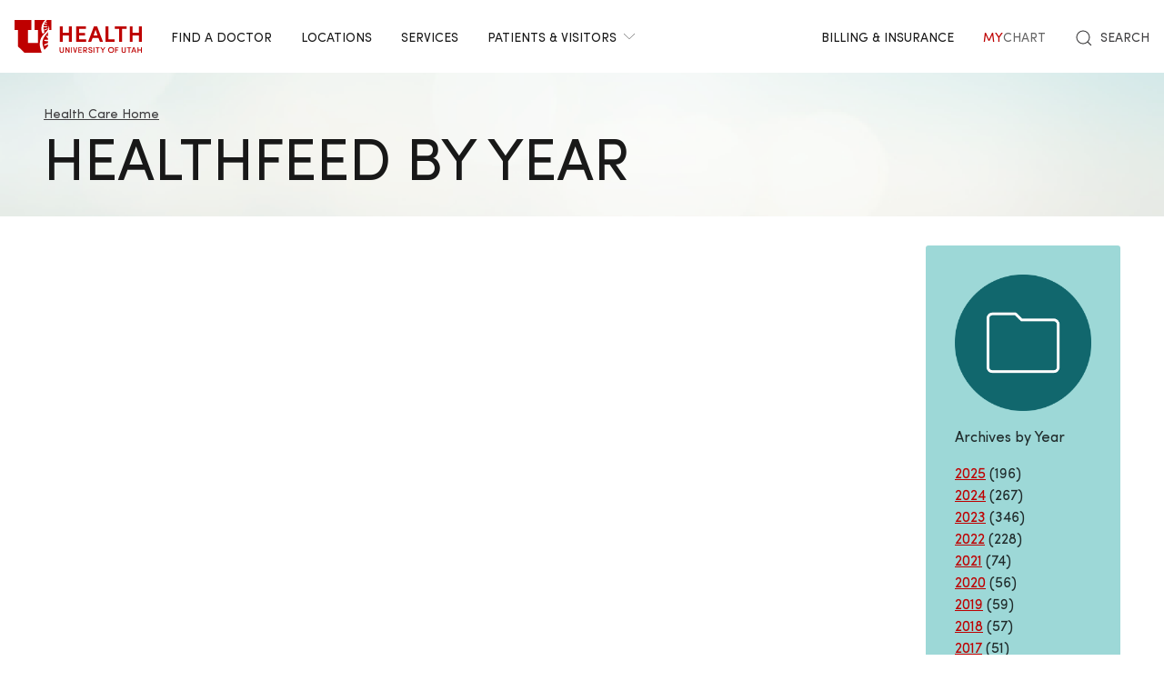

--- FILE ---
content_type: text/html; charset=UTF-8
request_url: https://healthcare.utah.edu/healthfeed/tags?t=wellness
body_size: 9467
content:
<!DOCTYPE html>
<html lang="en" dir="ltr" prefix="og: https://ogp.me/ns#">
  <head>
    <meta charset="utf-8" />
<noscript><style>form.antibot * :not(.antibot-message) { display: none !important; }</style>
</noscript><meta name="geo.placename" content="University of Utah" />
<meta name="geo.region" content="US-UT" />
<link rel="canonical" href="https://healthcare.utah.edu/healthfeed/tags" />
<link rel="shortlink" href="https://healthcare.utah.edu/healthfeed/tags" />
<link rel="image_src" href="/themes/custom/theme_uou/img/university-of-utah-health-logo.jpg" />
<meta name="rights" content="Copyright © 2025 University of Utah Health" />
<meta property="og:site_name" content="University of Utah Health | University of Utah Health" />
<meta property="og:type" content="article" />
<meta property="og:url" content="https://healthcare.utah.edu/healthfeed/tags" />
<meta property="og:title" content="HealthFeed by year" />
<meta property="og:image" content="https://healthcare.utah.edu/themes/custom/theme_uou/img/university-of-utah-health-logo.jpg" />
<meta property="og:image:url" content="https://healthcare.utah.edu/themes/custom/theme_uou/img/university-of-utah-health-logo.jpg" />
<meta property="og:image:secure_url" content="https://healthcare.utah.edu/themes/custom/theme_uou/img/university-of-utah-health-logo.jpg" />
<meta property="og:image:type" content="image/jpeg" />
<meta property="og:image:alt" content="University of Utah Health | University of Utah Health" />
<meta property="og:street_address" content="50 North Medical Drive" />
<meta property="og:locality" content="Salt Lake City" />
<meta property="og:region" content="Utah" />
<meta property="og:postal_code" content="84132" />
<meta property="og:country_name" content="United States of America" />
<meta property="og:phone_number" content="801-581-2121" />
<meta name="twitter:card" content="summary" />
<meta name="twitter:site" content="@UofUHealth" />
<meta name="twitter:title" content="HealthFeed by year" />
<meta name="twitter:image" content="https://healthcare.utah.edu/themes/custom/theme_uou/img/university-of-utah-health-logo.jpg" />
<meta name="twitter:image:alt" content="University of Utah Health | University of Utah Health" />
<meta name="Generator" content="Drupal 10 (https://www.drupal.org)" />
<meta name="MobileOptimized" content="width" />
<meta name="HandheldFriendly" content="true" />
<meta name="viewport" content="width=device-width, initial-scale=1.0" />
<script type="text/javascript">
  window._monsido = window._monsido || {
    token: "x7oQjGol-ulIbt7AdyossQ",
    statistics: {
      enabled: true,
      cookieLessTracking: true,
      documentTracking: {
        enabled: true,
        documentCls: "monsido_download",
        documentIgnoreCls: "monsido_ignore_download",
        documentExt: ["pdf","doc","ppt","docx","pptx"],
      },
    },
  };
</script><script type="text/javascript" src="https://app-script.monsido.com/v2/monsido-script.js" async="async"></script>
<script data-uou-webtag="config">var $A1Config = {
  webtagId: "e439f462-cb72-44ee-9f7e-c134866373b7",
  tenantId: 2029,
  host: "//api7.agilone.com",
  domain: ".utah.edu"
};</script>
<script src="https://scripts.agilone.com/latest/acquia-cdp-webtag.js" data-uou-webtag="sdk"></script>
<script data-cfasync="false" type="text/javascript">const acquiaVwoUserOptOut = function () {
      if ('nocontrol' == 'optout') {
        return (localStorage.getItem('acquia_vwo_user_opt') !== null &&
                localStorage.getItem('acquia_vwo_user_opt') == '0');
      }
      if ('nocontrol' == 'optin') {
        return (localStorage.getItem('acquia_vwo_user_opt') === null ||
                localStorage.getItem('acquia_vwo_user_opt') == '0');
      }
      return false;
    }
</script>
<script data-cfasync="false" type="text/javascript">!acquiaVwoUserOptOut() && (window._vwo_code || (function () {
      var account_id=299571,
      version=2.1,
      settings_tolerance=2000,
      hide_element='body',
      hide_element_style='opacity:0 !important;filter:alpha(opacity=0) !important;background:none !important',
      f=false,w=window,d=document,v=d.querySelector('#vwoCode'),cK='_vwo_'+account_id+'_settings',cc={};try{var c=JSON.parse(localStorage.getItem('_vwo_'+account_id+'_config'));cc=c&&typeof c==='object'?c:{}}catch(e){}var stT=cc.stT==='session'?w.sessionStorage:w.localStorage;code={use_existing_jquery:function(){return typeof use_existing_jquery!=='undefined'?use_existing_jquery:undefined},library_tolerance:function(){return typeof library_tolerance!=='undefined'?library_tolerance:undefined},settings_tolerance:function(){return cc.sT||settings_tolerance},hide_element_style:function(){return'{'+(cc.hES||hide_element_style)+'}'},hide_element:function(){if(performance.getEntriesByName('first-contentful-paint')[0]){return''}return typeof cc.hE==='string'?cc.hE:hide_element},getVersion:function(){return version},finish:function(e){if(!f){f=true;var t=d.getElementById('_vis_opt_path_hides');if(t)t.parentNode.removeChild(t);if(e)(new Image).src='https://dev.visualwebsiteoptimizer.com/ee.gif?a='+account_id+e}},finished:function(){return f},addScript:function(e){var t=d.createElement('script');t.type='text/javascript';if(e.src){t.src=e.src}else{t.text=e.text}d.getElementsByTagName('head')[0].appendChild(t)},load:function(e,t){var i=this.getSettings(),n=d.createElement('script'),r=this;t=t||{};if(i){n.textContent=i;d.getElementsByTagName('head')[0].appendChild(n);if(!w.VWO||VWO.caE){stT.removeItem(cK);r.load(e)}}else{var o=new XMLHttpRequest;o.open('GET',e,true);o.withCredentials=!t.dSC;o.responseType=t.responseType||'text';o.onload=function(){if(t.onloadCb){return t.onloadCb(o,e)}if(o.status===200){_vwo_code.addScript({text:o.responseText})}else{_vwo_code.finish('&e=loading_failure:'+e)}};o.onerror=function(){if(t.onerrorCb){return t.onerrorCb(e)}_vwo_code.finish('&e=loading_failure:'+e)};o.send()}},getSettings:function(){try{var e=stT.getItem(cK);if(!e){return}e=JSON.parse(e);if(Date.now()>e.e){stT.removeItem(cK);return}return e.s}catch(e){return}},init:function(){if(d.URL.indexOf('__vwo_disable__')>-1)return;var e=this.settings_tolerance();w._vwo_settings_timer=setTimeout(function(){_vwo_code.finish();stT.removeItem(cK)},e);var t;if(this.hide_element()!=='body'){t=d.createElement('style');var i=this.hide_element(),n=i?i+this.hide_element_style():'',r=d.getElementsByTagName('head')[0];t.setAttribute('id','_vis_opt_path_hides');v&&t.setAttribute('nonce',v.nonce);t.setAttribute('type','text/css');if(t.styleSheet)t.styleSheet.cssText=n;else t.appendChild(d.createTextNode(n));r.appendChild(t)}else{t=d.getElementsByTagName('head')[0];var n=d.createElement('div');n.style.cssText='z-index: 2147483647 !important;position: fixed !important;left: 0 !important;top: 0 !important;width: 100% !important;height: 100% !important;background: white !important;';n.setAttribute('id','_vis_opt_path_hides');n.classList.add('_vis_hide_layer');t.parentNode.insertBefore(n,t.nextSibling)}var o='https://dev.visualwebsiteoptimizer.com/j.php?a='+account_id+'&u='+encodeURIComponent(d.URL)+'&vn='+version;if(w.location.search.indexOf('_vwo_xhr')!==-1){this.addScript({src:o})}else{this.load(o+'&x=true')}}};w._vwo_code=code;code.init();})()
)
window.VWO = window.VWO || [];
      window.VWO.data = window.VWO.data || {};
      window.VWO.data.acquia=[]
</script>
<link rel="icon" href="/themes/custom/theme_uou_clinical/favicon.ico" type="image/vnd.microsoft.icon" />
<script src="/sites/g/files/zrelqx136/files/google_tag/healthcare_production/google_tag.script.js?t564xt" defer></script>
</head-placeholder>
    <title>HealthFeed by year | University of Utah Health</title>
    <cohesion-placeholder></cohesion-placeholder>
      <link rel="stylesheet" media="all" href="/sites/g/files/zrelqx136/files/css/css_zAJFC_XaNhPetlSOYZM-c3Zgh5XzvDg_RkmXecVnvUA.css?delta=0&amp;language=en&amp;theme=theme_uou_clinical&amp;include=eJxVjFEOgzAMQy9U6JGiULwRFFrUBAa3H2Obxn4c6z3FbAYnySOSlxqTWTtID5qVd1qPVsixeUhlgEnJ8SiND5jwhwh6oOyUSnaWjHroitjXZWZteeQt2G6OKXZsCOcCLWWJqYpLYm3Md4VdzF1L9-U_TEklvx4-PlwZGbimgW6ijhrfx8IqeFg8s51KvyieCC1hJw" />
<link rel="stylesheet" media="all" href="/sites/g/files/zrelqx136/files/css/css_PDjk7j6NX_7M3myGtX0QtP2XRzBab7ehFkY8nsY8kCs.css?delta=1&amp;language=en&amp;theme=theme_uou_clinical&amp;include=eJxVjFEOgzAMQy9U6JGiULwRFFrUBAa3H2Obxn4c6z3FbAYnySOSlxqTWTtID5qVd1qPVsixeUhlgEnJ8SiND5jwhwh6oOyUSnaWjHroitjXZWZteeQt2G6OKXZsCOcCLWWJqYpLYm3Md4VdzF1L9-U_TEklvx4-PlwZGbimgW6ijhrfx8IqeFg8s51KvyieCC1hJw" />
<link rel="stylesheet" media="all" href="/sites/g/files/zrelqx136/files/css/css_FjRJXIlPhDMREwm1cTJfHxcOBNs8mplh9IV2ajT6efk.css?delta=2&amp;language=en&amp;theme=theme_uou_clinical&amp;include=eJxVjFEOgzAMQy9U6JGiULwRFFrUBAa3H2Obxn4c6z3FbAYnySOSlxqTWTtID5qVd1qPVsixeUhlgEnJ8SiND5jwhwh6oOyUSnaWjHroitjXZWZteeQt2G6OKXZsCOcCLWWJqYpLYm3Md4VdzF1L9-U_TEklvx4-PlwZGbimgW6ijhrfx8IqeFg8s51KvyieCC1hJw" />
</css-placeholder>
      </js-placeholder>
  </head>
  <body>
          <div data-block-plugin-id="notification_block" class="block block-uou-notifications block-notification-block">
    
        

          

      </div>

    
        <a href="#main-content" class="visually-hidden focusable">
      Skip to main content
    </a>
    <noscript><iframe src="https://www.googletagmanager.com/ns.html?id=GTM-NQMT9N" height="0" width="0" style="display:none;visibility:hidden"></iframe></noscript>
      <div class="dialog-off-canvas-main-canvas" data-off-canvas-main-canvas="">
    

	
<div id="page-wrapper" class="">
	<header  id="page--header">
					<nav id="page--navbar" class="gls-navbar-container gls-navbar">
				<div class="gls-navbar-left">
					




                
  <a class="gls-navbar-item gls-logo" title="University of Utah Health" href="/" rel="home" >
    <img src="/themes/custom/theme_uou_clinical/logo.svg" alt="University of Utah Health logo" width="140">
  </a>

  

																		

<div role="navigation" aria-labelledby="mainnavigation-menu"  id="mainnavigation" data-block-plugin-id="menu_block:main" class="settings-tray-editable uou-clinical-main-menu gls-visible@l" data-drupal-settingstray="editable">
  

          <h2 class="visually-hidden" id="mainnavigation-menu">Main navigation</h2>
  
  

        
<ul class="menu menu-level-0 gls-navbar-nav">
            <li class="menu-item">

                <a href="/find-a-doctor">
                  Find a Doctor
                            </a>

                            
  



              </li>
                <li class="menu-item">

                <a href="/locations">
                  Locations
                            </a>

                            
  



              </li>
                <li class="menu-item">

                <a href="/medical-services">
                  Services
                            </a>

                            
  



              </li>
                <li class="menu-item">

                <a href="#" class="gls-navbar-dropdown-parent">
                  Patients &amp; Visitors
                              <span gls-icon="icon: chevron-down; ratio: 0.5" class="gls-navbar-dropdown-icon gls-navbar-dropdown-icon-down gls-margin-small-left gls-icon"></span>
                  </a>

                            
  

      <div class="uou-clinical-dropdown gls-navbar-dropdown-dropbar gls-navbar-dropdown-boundary gls-navbar-dropdown-bottom-center" gls-drop="cls-drop: gls-navbar-dropdown; boundary: !nav; boundary-align: true; pos: bottom-justify; flip: x; mode: click; duration: 100;">
  
    <div class="gls-child-width-1-3@m gls-grid" gls-grid>
              <div  class="menu-col-one">
            <div data-block-plugin-id="mega_menu_text_box_block" class="block block-uou-blocks block-mega-menu-text-box-block">
    
          <h3 class="gls-nav-header gls-text-uppercase">
        <span>Patient Services</span>
      </h3>
        

          
<p class="gls-text-small">
  
</p>

      </div>
<nav role="navigation" aria-labelledby="-menu" data-block-plugin-id="menu_block:main">
            
  <h2 class="visually-hidden" id="-menu">Patient Services</h2>
  

        
<ul class="gls-nav gls-navbar-dropdown-nav gls-list-large">
            
              <li class="menu-item">
          <a href="/bill" data-drupal-link-system-path="node/421">Questions About Your Bill?</a>
        </li>
                      
              <li class="menu-item">
          <a href="/primary-care/urgent" data-drupal-link-system-path="node/5281">Urgent Care</a>
        </li>
                      
              <li class="menu-item">
          <a href="/patient-family-services/where-to-stay" data-drupal-link-system-path="node/4586">Where to Stay</a>
        </li>
                      
              <li class="menu-item">
          <a href="/patient-family-services" data-drupal-link-system-path="node/4541">Patient &amp; Family Services</a>
        </li>
                      
              <li class="menu-item">
          <a href="/patient-family-services/visitor-guide" data-drupal-link-system-path="node/1441">Visitor Policy</a>
        </li>
                      
              <li class="menu-item">
          <a href="/coronavirus" data-drupal-link-system-path="node/1271">COVID &amp; Vaccine Information</a>
        </li>
                      
              <li class="menu-item">
          <a href="/clinical-trials" data-drupal-link-system-path="node/49466">Clinical Trials</a>
        </li>
            </ul>

  </nav>

        </div>
      
              <div  class="menu-col-two">
            <div data-block-plugin-id="mega_menu_text_box_block" class="block block-uou-blocks block-mega-menu-text-box-block">
    
          <h3 class="gls-nav-header gls-text-uppercase">
        <span>University of Utah Hospital</span>
      </h3>
        

          
<p class="gls-text-small">
  
</p>

      </div>
<nav role="navigation" aria-labelledby="-menu" data-block-plugin-id="menu_block:main">
            
  <h2 class="visually-hidden" id="-menu">Main navigation</h2>
  

        
<ul class="gls-nav gls-navbar-dropdown-nav gls-list-large">
            
              <li class="menu-item">
          <a href="/locations/hospital" data-drupal-link-system-path="node/42341">University of Utah Hospital</a>
        </li>
                      
              <li class="menu-item">
          <a href="/pediatrics/what-to-expect-hospital-stay" data-drupal-link-system-path="node/4991">Staying at the Hospital</a>
        </li>
                      
              <li class="menu-item">
          <a href="/locations/hospital#hospital-valet-parking" data-drupal-link-system-path="node/42341">Parking &amp; Valet</a>
        </li>
                      
              <li class="menu-item">
          <a href="/locations" data-drupal-link-system-path="locations">Looking for Another Location?</a>
        </li>
            </ul>

  </nav>

        </div>
      
              <div  class="menu-col-three">
            <div data-block-plugin-id="mega_menu_text_box_block" class="block block-uou-blocks block-mega-menu-text-box-block">
    
          <h3 class="gls-nav-header gls-text-uppercase">
        <span>General Questions</span>
      </h3>
        

          
<p class="gls-text-small">
  
</p>

      </div>
<nav role="navigation" aria-labelledby="-menu" data-block-plugin-id="menu_block:main">
            
  <h2 class="visually-hidden" id="-menu">Main navigation</h2>
  

        
<ul class="gls-nav gls-navbar-dropdown-nav gls-list-large">
            
              <li class="menu-item">
          <a href="tel:801-581-2668">801-581-2668</a>
        </li>
                      
              <li class="menu-item">
          <a href="/patient-family-services/interpreters" data-drupal-link-system-path="node/27081">Find an Interpreter</a>
        </li>
                      
              <li class="menu-item">
          <a href="/about" data-drupal-link-system-path="node/16">About U of U Health</a>
        </li>
            </ul>

  </nav>

        </div>
          </div>

      
  </div>


              </li>
      </ul>

  </div>

															</div>

				<div class="gls-navbar-right">
					  <div id="topheadermenu" data-block-plugin-id="menu_block:header-menu" class="settings-tray-editable gls-padding-remove block block-menu-block block-menu-blockheader-menu gls-navbar-item" data-drupal-settingstray="editable">
    
        

          
        <ul class="gls-navbar-nav gls-visible@l">
              <li>
                    
                      <a href="https://healthcare.utah.edu/bill/">Billing &amp; Insurance</a>
          
                  </li>
              <li>
                    
                      <a href="https://mychart.med.utah.edu/mychart/Authentication/Login">
              <span class="gls-text-primary">My</span>
              <span class="gls-text-muted">Chart</span>
            </a>
          
                  </li>
          </ul>
  


      </div>

																	<div class="gls-padding-small gls-padding-remove-top gls-padding-remove-bottom gls-visible@l">
							<nav class="o-nav" role="navigation" id="nav">
								<div class="o-nav__right">
									<a class="gls-link-reset gls-text-small o-nav__item o-nav__item--search u-show@large" href="/search">
										<span gls-search-icon></span>
										<span class="gls-text-uppercase gls-margin-xsmall-left">Search</span>
									</a>
								</div>
							</nav>
						</div>
					
					<div class="gls-navbar-item gls-hidden@l">
						<button class="gls-button gls-button-outline gls-button-small" type="button" gls-toggle="target: #offcanvas-flip">
							<span gls-navbar-toggle-icon="" class="gls-margin-xsmall-right gls-text-primary gls-icon gls-navbar-toggle-icon"></span>
							<span class="gls-text-uppercase">Menu</span>
						</button>
					</div>
											

<div id="offcanvas-flip" class="gls-offcanvas" gls-offcanvas="flip: true; overlay: true">
  <div class="gls-offcanvas-bar gls-box-shadow-medium">
    <button class="gls-offcanvas-close gls-icon gls-close" type="button" gls-close>
      <span class="gls-hidden">Close</span>
    </button>

    <nav role="navigation" aria-labelledby="servicelinemenu-menu"  id="servicelinemenu" data-block-plugin-id="menu_block:service-line-menu" class="settings-tray-editable uou-clinical-service-line-menu" data-drupal-settingstray="editable">
      

                          <h2 class="visually-hidden" id="servicelinemenu-menu">Service line menu</h2>
      
      

                    
    
    <ul class="gls-nav-default gls-nav-parent-icon" gls-nav>
                      <li class="menu-item">
                    <a href="/find-a-doctor">
                      Find a Doctor
          </a>

                  </li>

                      <li class="menu-item">
                    <a href="/medical-services">
                      Services
          </a>

                  </li>

                      <li class="menu-item">
                    <a href="/locations">
                      Locations
          </a>

                  </li>

                      <li class="menu-item menu-item--expanded gls-parent">
                    <a href="#">
                      Patients &amp; Visitors
          </a>

                                        
    <ul class="gls-nav-default gls-nav-sub" >
                      <li class="menu-item menu-item--expanded gls-parent">
                    <a href="#">
                      Patient Services
          </a>

                                        
    <ul class="gls-nav-default " >
                      <li class="menu-item">
                    <a href="/bill">
                      Questions About Your Bill?
          </a>

                  </li>

                      <li class="menu-item">
                    <a href="/primarycare/urgent">
                      Urgent Care
          </a>

                  </li>

                      <li class="menu-item">
                    <a href="/patient-family-services/where-to-stay">
                      Where to Stay
          </a>

                  </li>

                      <li class="menu-item">
                    <a href="/patient-family-services">
                      Patient &amp; Family Services
          </a>

                  </li>

                      <li class="menu-item">
                    <a href="/clinicaltrials">
                      Clinical Services
          </a>

                  </li>

                      <li class="menu-item">
                    <a href="/coronavirus">
                      COVID &amp; Vaccine Information
          </a>

                  </li>

          </ul>
  
                              </li>

                      <li class="menu-item menu-item--expanded gls-parent">
                    <a href="#">
                      University of Utah Hospital
          </a>

                                        
    <ul class="gls-nav-default " >
                      <li class="menu-item">
                    <a href="/locations/hospital">
                      University of Utah Hospital
          </a>

                  </li>

                      <li class="menu-item">
                    <a href="/pediatrics/what-to-expect-hospital-stay">
                      Staying at the Hospital
          </a>

                  </li>

                      <li class="menu-item">
                    <a href="/locations/hospital#hospital-valet-parking">
                      Parking &amp; Valet
          </a>

                  </li>

                      <li class="menu-item">
                    <a href="/locations">
                      Looking for Another Location?
          </a>

                  </li>

          </ul>
  
                              </li>

                      <li class="menu-item menu-item--expanded gls-parent">
                    <a href="#">
                      General Questions
          </a>

                                        
    <ul class="gls-nav-default " >
                      <li class="menu-item">
                    <a href="tel:+18015812668">
                      801-581-2668
          </a>

                  </li>

                      <li class="menu-item">
                    <a href="/patient-family-services/interpreters">
                      Find an Interpreter
          </a>

                  </li>

                      <li class="menu-item">
                    <a href="/brand">
                      About U of U Health
          </a>

                  </li>

          </ul>
  
                              </li>

          </ul>
  
                              </li>

                      <li class="menu-item">
                    <a href="/bill">
                      Billing &amp; Insurance
          </a>

                  </li>

                      <li class="menu-item">
                    <a href="https://mychart.med.utah.edu/mychart/">
                      MyChart
          </a>

                  </li>

          </ul>
  


          </nav>

        <a class="gls-link-reset gls-text-small gls-display-block gls-margin-top" href="/search">
      <span gls-search-icon></span>
      <span class="gls-text-uppercase gls-margin-xsmall-left">Search</span>
    </a>
  </div>
</div>

									</div>

			</nav>
			</header>

							<div id="page--billboard">
				

    
    
                
  
  <div data-block-plugin-id="block_content:778aff21-18c7-4765-9fc9-a66df2f47a46" class="block block-block-content block-block-content778aff21-18c7-4765-9fc9-a66df2f47a46 simple-billboard-block billboard-block">
          
                  <div class="gls-section gls-section-small gls-background-norepeat gls-background-cover gls-background-center-center" style="background-image: url('/themes/custom/theme_uou/img/abstract-bg-a.jpg')">
                    <div class="gls-container">
                                                <div>
                      <nav role="navigation" aria-labelledby="system-breadcrumb">
    <h2 id="system-breadcrumb" class="visually-hidden">Breadcrumb</h2>
    <ul class="gls-breadcrumb gls-breadcrumb-secondary">
                  <li><a href="/">Health Care Home</a></li>
              </ul>
  </nav>

                  </div>
                                            <div gls-grid class="gls-grid-large gls-flex-middle gls-grid">
                <div class="gls-width-expand gls-text-center gls-text-left@m">
                  <h1 class="gls-heading gls-heading-medium gls-margin-remove-top gls-text-uppercase">
                    HealthFeed by year
                  </h1>
                </div>
                              </div>
            </div>
          </div>
        </div>
                    </div>
        </div>
     </div>
  </div>


			</div>
			
			<div id="page--highlighted">
			<div class="gls-container">
				  <div id="region--highlighted" class="region region-highlighted">
      <div id="theme-uou-clinical-help" role="complementary" data-block-plugin-id="help_block" class="block block-help block-help-block">
    
        

          <p></p>
      </div>

  </div>

			</div>
		</div>
	
	
			<div  id="page" class="gls-container gls-margin">
			<div id="page--wrapper" class="gls-grid" gls-grid>
				<main  id="page--content" class="gls-width-1-1">
					<a id="main-content" tabindex="-1"></a>
											  <div id="region--content" class="region region-content">
    <div data-drupal-messages-fallback class="hidden"></div>  <div id="theme-uou-clinical-mainpagecontent" data-block-plugin-id="system_main_block" class="block block-system block-system-main-block">
    
        

          <div class="views-element-container gls-form-row gls-margin">      <div class="coh-container gls-container" >    <div  class="view view-news-list-healthfeed view-id-news_list_healthfeed view-display-id- js-view-dom-id-b1b93c2925992f15d4ace50d7d1665fbbd67c604bd3927b594ee5b0fdc744d27 coh-view"  >   <div> <div class="coh-view-contents views-infinite-scroll-content-wrapper clearfix" data-drupal-views-infinite-scroll-content-wrapper>  <div class="coh-container gls-grid" gls-grid gls-height-match="target: .gls-card-body" >  <div class="coh-container gls-width-1-1@xs gls-width-expand@s" gls-grid >  <div class="coh-inline-element gls-child-width-1-2@m gls-child-width-1-3@l" gls-grid gls-height-match="target: .gls-card">  </div> </div>  <div class="coh-container gls-width-1-1@xs gls-width-auto@s" >  <div class="coh-container gls-margin" >  <div class="views-element-container gls-form-row gls-margin"><div class="gls-margin gls-card gls-card-secondary gls-card-body js-view-dom-id-2fc63666ca2f1fbe62b1c1ce16f71d14167455d2494fa38bd56a4de7a08f51b2">
  
  
  

      <header>
      <div class="gls-width-small gls-margin">
<img src="/themes/custom/theme_uou/img/news-archive.png" alt="News archive icon" />
</div>
<p>Archives by Year</p>
    </header>
  
  
  

  <div>
      <div><a href="/healthfeed/2025">2025</a>
              (196)
          </div>
      <div><a href="/healthfeed/2024">2024</a>
              (267)
          </div>
      <div><a href="/healthfeed/2023">2023</a>
              (346)
          </div>
      <div><a href="/healthfeed/2022">2022</a>
              (228)
          </div>
      <div><a href="/healthfeed/2021">2021</a>
              (74)
          </div>
      <div><a href="/healthfeed/2020">2020</a>
              (56)
          </div>
      <div><a href="/healthfeed/2019">2019</a>
              (59)
          </div>
      <div><a href="/healthfeed/2018">2018</a>
              (57)
          </div>
      <div><a href="/healthfeed/2017">2017</a>
              (51)
          </div>
      <div><a href="/healthfeed/2016">2016</a>
              (37)
          </div>
      <div><a href="/healthfeed/2015">2015</a>
              (75)
          </div>
      <div><a href="/healthfeed/2014">2014</a>
              (49)
          </div>
      <div><a href="/healthfeed/2013">2013</a>
              (4)
          </div>
      <div><a href="/healthfeed/2012">2012</a>
              (3)
          </div>
  </div>

    

  
  

  
  
</div>
</div>
   </div> </div> </div> <div class="coh-row coh-row-xl coh-row-visible-xl" data-coh-row-match-heights="{&quot;xl&quot;:{&quot;target&quot;:&quot;none&quot;}}"> <div class="coh-row-inner"> <div class="coh-column coh-col-xl" > </div> <div class="coh-column gls-margin@s coh-visible-xs coh-col-xs-12 coh-visible-ps coh-col-ps-12 coh-visible-sm coh-col-sm-3 coh-visible-xl coh-col-xl-2" > </div> </div> </div> </div>  </div> </div>  <div class="coh-inline-element gls-margin-medium-top">   </div> </div> 
</div>

      </div>

  </div>

									</main>
			</div>
		</div>
	
			<footer role="contentinfo">
			  <div id="region--footer" class="region region-footer">

    <div class="gls-section gls-section-small gls-section-muted gls-border-top gls-border-bottom gls-border-primary">
            <div class="gls-container">
        <div gls-grid>
          
  <div class="gls-width-1-2@s gls-width-expand@m">
          <h3 class="gls-h4 gls-text-medium gls-text-primary gls-text-center gls-text-left@s">Site Links</h3>
    
          

        <ul class="gls-list gls-text-small gls-border-left gls-border-primary gls-padding-small-left">
              <li>
          <a class="gls-link-reset show-focus" href="/about">About Us</a>
        </li>
              <li>
          <a class="gls-link-reset show-focus" href="https://healthsciences.utah.edu/education.php">Academics &amp; Research</a>
        </li>
              <li>
          <a class="gls-link-reset show-focus" href="/bill">Billing</a>
        </li>
              <li>
          <a class="gls-link-reset show-focus" href="/patient-family-services/interpreters">Find an Interpreter</a>
        </li>
              <li>
          <a class="gls-link-reset show-focus" href="https://employment.utah.edu/">Jobs</a>
        </li>
              <li>
          <a class="gls-link-reset show-focus" href="https://healthsciences.utah.edu/giving/">Giving</a>
        </li>
              <li>
          <a class="gls-link-reset show-focus" href="https://healthcare.utah.edu/locations/">Maps &amp; Directions</a>
        </li>
              <li>
          <a class="gls-link-reset show-focus" href="/newsroom">Newsroom</a>
        </li>
              <li>
          <a class="gls-link-reset show-focus" href="https://physicians.utah.edu/">Referring Providers</a>
        </li>
          </ul>
  


      </div>

          
  <div class="gls-width-1-2@s gls-width-expand@m">
          <h3 class="gls-h4 gls-text-medium gls-text-primary gls-text-center gls-text-left@s">Helpful Links</h3>
    
          

        <ul class="gls-list gls-text-small gls-border-left gls-border-primary gls-padding-small-left">
              <li>
          <a class="gls-link-reset show-focus" href="/pricing">Price Transparency</a>
        </li>
              <li>
          <a class="gls-link-reset show-focus" href="/patient-family-services/patient-rights">Patient Rights &amp; Responsibilities</a>
        </li>
              <li>
          <a class="gls-link-reset show-focus" href="/patient-privacy">Patient Privacy</a>
        </li>
              <li>
          <a class="gls-link-reset show-focus" href="/patient-family-services/visitor-guide">Visitor Policy</a>
        </li>
              <li>
          <a class="gls-link-reset show-focus" href="https://utah.edu/disclaimer/">Disclaimer</a>
        </li>
              <li>
          <a class="gls-link-reset show-focus" href="/policies/privacy">Website Privacy Notice</a>
        </li>
              <li>
          <a class="gls-link-reset show-focus" href="/policies">DNV Public Information Policy</a>
        </li>
              <li>
          <a class="gls-link-reset show-focus" href="/policies/discrimination">Non-Discrimination Policy</a>
        </li>
              <li>
          <a class="gls-link-reset show-focus" href="/patient-family-services/patient-rights/surprise-medical-bills">Surprise Billing Rights</a>
        </li>
              <li>
          <a class="gls-link-reset show-focus" href="/contact-our-webmaster">Webmaster</a>
        </li>
          </ul>
  


      </div>


                    
          <div class="gls-width-1-2@s gls-width-expand@m"></div>
          
    
      
<div class="gls-width-expand@m gls-text-center gls-text-left@m">
  <p>
                <a href="https://healthcare.utah.edu" class="show-focus" target="_blank" title="University of Utah Healthcare">
              <img src="/themes/custom/theme_uou_clinical/img/uhealth-logo.svg" alt="UofU Health logo" width="180" />
          </a>
        </p>

      <p>
    50 North Medical Drive<br>
    Salt Lake City,    Utah
    84132
  </p>
    
      <p class="gls-h3 gls-text-primary gls-margin">801-581-2121</p>
    
      <ul class="gls-iconnav gls-flex-inline" style="--iconnav-margin-horizontal: var(--global-small-space);">
          <li>
          <a class="show-focus"  aria-label=twitter href="https://twitter.com/UofUHealth" gls-icon="icon: twitter;"></a>
      </li>
              <li>
          <a class="show-focus"  aria-label=facebook href="https://www.facebook.com/UofUHealth" gls-icon="icon: facebook;"></a>
      </li>
      
      
      <li>
          <a class="show-focus"  aria-label=youtube  href="https://www.youtube.com/UofUHealthcare" gls-icon="icon: youtube;"></a>
      </li>
              <li>
          <a class="show-focus"  aria-label=linkedin href="https://www.linkedin.com/company/university-of-utah-hospital" gls-icon="icon: linkedin;"></a>
      </li>
              <li>
          <a class="show-focus"  aria-label=instagram href="https://www.instagram.com/uofuhealth/?hl=en" gls-icon="icon: instagram;"></a>
      </li>
      </ul>
    
        <p class="gls-text-left gls-text-small"><h4>Scheduling:&nbsp;<strong>801-213-9500</strong><br />
En Español:&nbsp;<strong>801-646-5914</strong></h4>
</p>
    </div>

  
        </div>
      </div>
    </div>
    
    
      
<div class="gls-section gls-section-small gls-section-default">
  <div class="gls-container">
    <div class="gls-flex-middle" gls-grid>
      <div class="gls-width-expand@m gls-text-center gls-text-left@m">
          
      </div>

      <div class="gls-width-2-5@m gls-text-right@m">
        <p class="gls-text-small">Copyright © 2025 University of Utah Health</p>	
      </div>

    </div>
  </div>
</div>

  

  </div>

		</footer>
	
	</div>


  </div>

    
    <script type="application/json" data-drupal-selector="drupal-settings-json">{"path":{"baseUrl":"\/","pathPrefix":"","currentPath":"healthfeed\/tags","currentPathIsAdmin":false,"isFront":false,"currentLanguage":"en","currentQuery":{"t":"wellness"}},"pluralDelimiter":"\u0003","suppressDeprecationErrors":true,"ajaxPageState":{"libraries":"[base64]","theme":"theme_uou_clinical","theme_token":null},"ajaxTrustedUrl":[],"cohesion":{"currentAdminTheme":"claro_uofu","front_end_settings":{"global_js":null},"google_map_api_key":"","google_map_api_key_geo":null,"animate_on_view_mobile":"DISABLED","add_animation_classes":"DISABLED","responsive_grid_settings":{"gridType":"desktop-first","columns":12,"breakpoints":{"xl":{"width":2400,"innerGutter":30,"outerGutter":30,"widthType":"fixed","previewColumns":12,"label":"Television","class":"coh-icon-television","iconHex":"F26C","boxedWidth":2340},"lg":{"width":1599,"innerGutter":30,"outerGutter":30,"widthType":"fixed","previewColumns":12,"label":"Desktop","class":"coh-icon-desktop","iconHex":"F108","boxedWidth":1539},"md":{"width":1199,"innerGutter":30,"outerGutter":30,"widthType":"fixed","previewColumns":12,"label":"Laptop","class":"coh-icon-laptop","iconHex":"F109","boxedWidth":1139},"sm":{"width":959,"innerGutter":30,"outerGutter":30,"widthType":"fixed","previewColumns":12,"label":"Tablet","class":"coh-icon-tablet","iconHex":"F10A","boxedWidth":899},"ps":{"width":639,"innerGutter":30,"outerGutter":30,"widthType":"fixed","previewColumns":3,"label":"Mobile landscape","class":"coh-icon-mobile-landscape","iconHex":"E91E","boxedWidth":579},"xs":{"innerGutter":20,"outerGutter":20,"previewColumns":1,"label":"Mobile","class":"coh-icon-mobile","iconHex":"F10B","boxedWidth":279,"width":319,"widthType":"fluid","mobilePlaceholderWidth":320,"mobilePlaceholderType":"fluid"}}},"use_dx8":true,"sidebar_view_style":"titles","log_dx8_error":false,"error_url":"\/cohesionapi\/logger\/jserrors","dx8_content_paths":[["settings","content"],["settings","content","text"],["settings","markerInfo","text"],["settings","title"],["markup","prefix"],["markup","suffix"],["markup","attributes",["value"]],["hideNoData","hideData"],["hideNoData","hideData","text"]]},"mautic":{"base_url":"https:\/\/u-of-u-health.mautic.net\/mtc.js"},"user":{"vwo_user_opt":null,"uid":0,"permissionsHash":"3fd8580a6464ce7e5fd8fb05e18f46a76ab276976d1bdaf7eddb2925af40094a"},"ajax":[]}</script>
<script src="/sites/g/files/zrelqx136/files/js/js_YlEOXMqX9FUbe-bSiYg1LTNSjjq0OIwRwp6imtLuroQ.js?scope=footer&amp;delta=0&amp;language=en&amp;theme=theme_uou_clinical&amp;include=[base64]"></script>
<script src="/sites/g/files/zrelqx136/files/asset_injector/js/save__freshpaint-8aa8d0713cf520c622f4100e4360ca20.js?t564xt"></script>
<script src="/sites/g/files/zrelqx136/files/js/js_W83HgVJjbf8QCmeFNbxGgiQ5R3ax3z75AyEHY-hOGh4.js?scope=footer&amp;delta=2&amp;language=en&amp;theme=theme_uou_clinical&amp;include=[base64]"></script>
<script src="https://freshpaint-cdn.com/js/b343b2b3-dfe6-4ade-871e-3556c93bf31f/freshpaint.js"></script>
<script src="/sites/g/files/zrelqx136/files/js/js_ZJ2GcDWyGhIXs21pa3Rm3SLnkzobkhctUAdj1Eb4H_k.js?scope=footer&amp;delta=4&amp;language=en&amp;theme=theme_uou_clinical&amp;include=[base64]"></script>
</js-bottom-placeholder>
  </body>
</html>


--- FILE ---
content_type: text/javascript
request_url: https://healthcare.utah.edu/sites/g/files/zrelqx136/files/js/js_W83HgVJjbf8QCmeFNbxGgiQ5R3ax3z75AyEHY-hOGh4.js?scope=footer&delta=2&language=en&theme=theme_uou_clinical&include=eJx9j1Fuw0AIRC9ke-_RSyCywTEJXrbA2untu60jJVKrfCCkmYeYwfzZGGHbNTUnA60xoDsFcLlSDrV09WnFyMtCfFkCqmkliy-YUeSE-fYP77gRwGzkS0UuMWRdyFlLIqGVSkDQWgWDfDpbqyjjxrS_w4TL7Z1vuo-z2phV2lr8iV5ETyggfDI0_iHJqxbnjT7eYTuXs-6eTUU6ZpSOpBNe8T48u6WXmiu24JyO1eNokA2x9KzQtD1-jB5fQi9yn-mwniLkXpgzyuNoeNXACS0vMLP0B-lY_osUDZ47E72Tpz8K0L2jBeUbMlHIDQ
body_size: 100784
content:
/* @license GPL-2.0-or-later https://www.drupal.org/licensing/faq */
(function($,Drupal,drupalSettings){"use strict";Drupal.behaviors.CohesionViews={attach:function(context,settings){function triggerSubmit(element,forceReload){if($(element).attr("data-reload-on-change")==='true'||forceReload===true){var submitButton=$($(element).data('submit-button-id'));if($(element).attr('type')!=='text'&&!$(element).hasClass('form-text'))submitButton.trigger('click');else{if((event.keyCode&&event.keyCode===13)||event.type==='blur')submitButton.trigger('click');}}}$('.coh-apply-filters').on('click',function(event){event.preventDefault();var submitButton=false;$.each($("*[data-reload-on-change='false']"),function(){submitButton=$($(this).data('submit-button-id'));if($(this).attr('data-bind')!=='sort')$($(this).attr('data-bind')).val($(this).val());else{$($(this).attr('data-form-bind')+' [name="sort_by"]').val($(this).attr('name'));$($(this).attr('data-form-bind')+' [name="sort_order"]').val($(this).val());}});if(submitButton!==false)submitButton.trigger('click');});$('.coh-reset-filters').on('click',function(event){event.preventDefault();var submitResetButton=$($('*[data-bind]').eq(0).data('reset-button-id'));if(submitResetButton!==false)submitResetButton.trigger('click');});$.each($('*[data-bind]').not('a').data('events'),function(){$.each(this,function(){$($(this).attr('data-bind')).bind(this.type,this.handler);});});$('*[data-bind]').unbind('change input blur keyup click').on('click',function(event){if($(this).is('a')){event.preventDefault();if($(this).attr('data-multiple')==='true'){$(this).parent().toggleClass('active');var vals=$('li.active a[data-key="'+$(this).attr('data-key')+'"]').map(function(i,v){return $(this).attr('data-value');}).toArray();$($(this).attr('data-bind')).val(vals);}else if($(this).attr('data-bind')!=='sort')$($(this).attr('data-bind')).val($(this).attr('data-value'));else{$($(this).attr('data-form-bind')+' [name="sort_by"]').val($(this).attr('data-key'));$($(this).attr('data-form-bind')+' [name="sort_order"]').val($(this).attr('data-value'));}triggerSubmit(this,true);}}).on('change',function(event){if($(this).is('input')||$(this).is('select'))if($(this).attr('data-bind')!=='sort'){$($(this).attr('data-bind')).val($(this).val());if($(this).attr('data-bind')==='sort_bef_combine'){$($(this).attr('data-form-bind')+' [name="sort_bef_combine"]').val($(this).attr('name'));$($(this).attr('data-form-bind')+' [name="sort_bef_combine"]').val($(this).val());}}else{$($(this).attr('data-form-bind')+' [name="sort_by"]').val($(this).attr('name'));$($(this).attr('data-form-bind')+' [name="sort_order"]').val($(this).val());}else $.each($(this).find("input"),function(){var parent=$(this).parents('.coh-view');parent.find('input[data-drupal-selector="'+$(this).attr('data-drupal-selector')+'"]').prop('checked',$(this).is(':checked'));});triggerSubmit(this);});}};})(jQuery,Drupal,drupalSettings);;
;(function(factory){'use strict';if(typeof define==='function'&&define.amd)define(['jquery'],factory);else if(typeof module!=='undefined'&&module.exports)module.exports=factory(require('jquery'));else factory(jQuery);})(function($){'use strict';var $scrollTo=$.scrollTo=function(target,duration,settings){return $(window).scrollTo(target,duration,settings);};$scrollTo.defaults={axis:'xy',duration:0,limit:true};function isWin(elem){return !elem.nodeName||$.inArray(elem.nodeName.toLowerCase(),['iframe','#document','html','body'])!==-1;}$.fn.scrollTo=function(target,duration,settings){if(typeof duration==='object'){settings=duration;duration=0;}if(typeof settings==='function')settings={onAfter:settings};if(target==='max')target=9e9;settings=$.extend({},$scrollTo.defaults,settings);duration=duration||settings.duration;var queue=settings.queue&&settings.axis.length>1;if(queue)duration/=2;settings.offset=both(settings.offset);settings.over=both(settings.over);return this.each(function(){if(target===null)return;var win=isWin(this),elem=win?this.contentWindow||window:this,$elem=$(elem),targ=target,attr={},toff;switch(typeof targ){case 'number':case 'string':if(/^([+-]=?)?\d+(\.\d+)?(px|%)?$/.test(targ)){targ=both(targ);break;}targ=win?$(targ):$(targ,elem);case 'object':if(targ.length===0)return;if(targ.is||targ.style)toff=(targ=$(targ)).offset();}var offset=typeof settings.offset==='function'&&settings.offset(elem,targ)||settings.offset;$.each(settings.axis.split(''),function(i,axis){var Pos=axis==='x'?'Left':'Top',pos=Pos.toLowerCase(),key='scroll'+Pos,prev=$elem[key](),max=$scrollTo.max(elem,axis);if(toff){attr[key]=toff[pos]+(win?0:prev-$elem.offset()[pos]);if(settings.margin){attr[key]-=parseInt(targ.css('margin'+Pos),10)||0;attr[key]-=parseInt(targ.css('border'+Pos+'Width'),10)||0;}attr[key]+=offset[pos]||0;if(settings.over[pos])attr[key]+=targ[axis==='x'?'width':'height']()*settings.over[pos];}else{var val=targ[pos];attr[key]=val.slice&&val.slice(-1)==='%'?parseFloat(val)/100*max:val;}if(settings.limit&&/^\d+$/.test(attr[key]))attr[key]=attr[key]<=0?0:Math.min(attr[key],max);if(!i&&settings.axis.length>1)if(prev===attr[key])attr={};else{if(queue){animate(settings.onAfterFirst);attr={};}}});animate(settings.onAfter);function animate(callback){var opts=$.extend({},settings,{queue:true,duration,complete:callback&&function(){callback.call(elem,targ,settings);}});$elem.animate(attr,opts);}});};$scrollTo.max=function(elem,axis){var Dim=axis==='x'?'Width':'Height',scroll='scroll'+Dim;if(!isWin(elem))return elem[scroll]-$(elem)[Dim.toLowerCase()]();var size='client'+Dim,doc=elem.ownerDocument||elem.document,html=doc.documentElement,body=doc.body;return Math.max(html[scroll],body[scroll])-Math.min(html[size],body[size]);};function both(val){return typeof val==='function'||$.isPlainObject(val)?val:{top:val,left:val};}$.Tween.propHooks.scrollLeft=$.Tween.propHooks.scrollTop={get:function(t){return $(t.elem)[t.prop]();},set:function(t){var curr=this.get(t);if(t.options.interrupt&&t._last&&t._last!==curr)return $(t.elem).stop();var next=Math.round(t.now);if(curr!==next){$(t.elem)[t.prop](next);t._last=this.get(t);}}};return $scrollTo;});;
if(!Array.prototype.find)Object.defineProperty(Array.prototype,"find",{value:function(predicate){if(this==null)throw new TypeError('"this" is null or not defined');var o=Object(this);var len=o.length>>>0;if(typeof predicate!=="function")throw new TypeError("predicate must be a function");var thisArg=arguments[1];var k=0;while(k<len){var kValue=o[k];if(predicate.call(thisArg,kValue,k,o))return kValue;k++;}return undefined;},configurable:true,writable:true});(function($,once){"use strict";Drupal.behaviors.CohesionLink={attach:function(context){var cmm=new Drupal.CohesionResponsiveBreakpoints();$.each(once("coh-js-scroll-to-init",".coh-js-scroll-to",context),bindScrollTo);$.each(once("coh-js-scroll-top-init",".coh-js-scroll-top",context),bindScrollTop);$.each(once("coh-toggle-modifier-init",".coh-interaction",context),bindModifier);$.each(once("coh-animation-init",".coh-interaction",context),bindAnimation);function whichTransitionEvent(){var t,el=document.createElement("fakeelement");var transitions={transition:"transitionend",OTransition:"oTransitionEnd",MozTransition:"transitionend",WebkitTransition:"webkitTransitionEnd"};for(t in transitions)if(el.style[t]!==undefined)return transitions[t];}function getComponentClass($el){if(!$el||!$el.length)return undefined;for(var i=0;i<$el.prop("classList").length;i++)if($el.prop("classList")[i].match(/coh-component-instance-[0-9a-f]{8}-[0-9a-f]{4}-[0-9a-f]{4}-[0-9a-f]{4}-[0-9a-f]{12}/))return $el.prop("classList")[i];}function bindScrollTo(){var $this=$(this);$this.on("click",function(e){e.preventDefault();var defaultSettings={duration:450,offset:0};var scrollTarget=$this.data("cohScrollTo");var scrollDuration=$this.data("cohScrollDuration");var scrollOffset=function(){var offset=$this.data("cohScrollOffset");if(typeof offset==="string"){var $el=$(offset);if($el.length)return 0-$el.height();return 0;}return offset*-1;};var scrollSettings={duration:scrollDuration,offset:scrollOffset()};var settings=$.extend(defaultSettings,scrollSettings);$("html, body").scrollTo(scrollTarget,settings);});}function bindScrollTop(){$(this).on("click",function(e){e.preventDefault();$("html, body").scrollTo(0,450);});}function bindModifier(){var settings=$(this).data("interactionModifiers");if(!settings||settings[0].modifierType==="")return;$(this).on("click.coh.modifier",function(e){var $this=$(this);e.preventDefault();var modifier_types={"add-modifier":"addClass","remove-modifier":"removeClass","toggle-modifier":"toggleClass","toggle-modifier-accessible-collapsed":"toggleClass","toggle-modifier-accessible-expanded":"toggleClass"};for(var i=0;i<settings.length;i++){if(!settings[i].modifierName){console.warn('Link element is set to toggle a modifier class on a target element but no "Modifier class name" was specified. You must specify a "Modifier class name".');return;}var modifier_name=settings[i].modifierName.replace(/^\./,"");var interaction_target=settings[i].interactionTarget;var modifier_type=settings[i].modifierType;var transitionEvent=whichTransitionEvent();var $interaction_scope;var $target;if(settings[i].interactionScope!=="this"&&!interaction_target){console.warn('Link element is set to "'+modifier_type+'" but does not have a "Target (jQuery selector)" specified. You must specify a "Target (jQuery selector)" or set "Scope to" to "This element"');return;}$interaction_scope=getScope($this,settings[i].interactionScope,settings[i].interactionParent);$target=getTarget($this,interaction_target,$interaction_scope,settings[i].interaction_scope);if($target.length){$this.data("clickedModifier",!$this.data.clickedModifier);$target[modifier_types[modifier_type]](modifier_name).addClass("coh-transition");$target.on(transitionEvent,function(){$(this).removeClass("coh-transition").off(transitionEvent);});if(modifier_type.indexOf("toggle-modifier-accessible-")===0)$(this).attr("aria-expanded",$(this).attr("aria-expanded")==="true"?"false":"true");Drupal.attachBehaviors($target[0]);}}});}function cohCheckDisplayResize(mm){var currentSettings=mm.cohesion.settings.breakpoints[mm.cohesion.key]||{};var animSettings=currentSettings.linkAnimation||currentSettings.buttonAnimation||[];mm.cohesion.settings.element.data("previousBreakPointAnimSettings").forEach(function(prevSetting){var matchedSetting=animSettings.find(function(setting){return prevSetting.animationTarget===setting.animationTarget;});if(!matchedSetting&&prevSetting.displayReset!==false)if(mm.cohesion.settings.element.data("clickedAnimation")){runAnimation(mm.cohesion.settings.element,prevSetting,true);if(mm.cohesion.settings.element.data("clickedModifier"))mm.cohesion.settings.element.trigger("click.coh.modifier");}else{if(prevSetting.animationTarget){var $interaction_scope=getScope(mm.cohesion.settings.element,prevSetting.animationScope,prevSetting.animationParent);var $target=getTarget(mm.cohesion.settings.element,prevSetting.animationTarget,$interaction_scope,prevSetting.animationScope);$target.css("display","");}}});mm.cohesion.settings.element.data("previousBreakPointAnimSettings",animSettings||[]);}function bindAnimation(){var $this=$(this),data=$this.data("cohSettings"),settings={element:$this,breakpoints:{}},key;$this.data("previousBreakPointAnimSettings",[]);for(var i=0;i<cmm.breakpoints.length;i++){key=cmm.breakpoints[i].key;settings.breakpoints[key]={};if(typeof data[key]!=="undefined"&&!$.isEmptyObject(data[key])){settings.breakpoints[key]=data[key];var previous=data[key];}else{if(typeof cmm.breakpoints[i-1]!=="undefined"&&typeof previous!=="undefined")settings.breakpoints[key]=previous;}}cmm.addListeners(settings,cohCheckDisplayResize);$this.on("click.coh.animation",function(e){e.preventDefault();var currentSettings=settings.breakpoints[cmm.getCurrentBreakpoint().key];currentSettings=currentSettings.linkAnimation||currentSettings.buttonAnimation;if(currentSettings)for(var i=0;i<currentSettings.length;i++){var currentSetting=currentSettings[i];if(currentSetting.animationType!=="none")runAnimation($this,currentSetting);}});}function runAnimation($this,settings,removeDisplay){var $interaction_scope;var $target,origin;$interaction_scope=getScope($this,settings.animationScope,settings.animationParent);$target=getTarget($this,settings.animationTarget,$interaction_scope,settings.animationScope);if($target.length){$this.data("clickedAnimation",!$this.data("clickedAnimation"));if(settings.animationOrigin)origin=settings.animationOrigin.split(",");$.each($($target),function(){var $that=$(this);$that.toggle({effect:settings.animationType,direction:settings.animationDirection,distance:settings.animationDistance,pieces:settings.animationPieces,percent:settings.animationScale,origin,size:settings.animationFoldHeight,horizFirst:settings.animationHorizontalFirst,times:settings.animationIterations,easing:settings.animationEasing,duration:removeDisplay?0:settings.animationDuration,complete:function(){Drupal.attachBehaviors($(this)[0]);if(removeDisplay)$that.css("display","");}});});}}function getScope($this,scope,parent){var $interaction_scope;switch(scope){case "this":$interaction_scope=$this;break;case "parent":$interaction_scope=$this.closest(parent);break;case "component":var componentClass=getComponentClass($this.closest(".coh-component"));if(componentClass)$interaction_scope=$("."+componentClass);else $interaction_scope=$(document);break;default:$interaction_scope=$(document);break;}return $interaction_scope;}function getTarget($this,interaction_target,$interaction_scope,interaction_scope){var $target=$();if(interaction_scope==="this"&&!interaction_target)$target=$this;else{if(!interaction_target){console.warn('Element does not have a "Target (jQuery selector)" specified. You must specify a "Target (jQuery selector)" or set "Scope to" to "This element".');return $target;}}if(!$target.length)$target=$(interaction_target,$interaction_scope);if(!$target.length)$target=$interaction_scope.filter(interaction_target);if(!$target.length)$target=$interaction_scope.find($(interaction_target));if(interaction_target.indexOf(".")!==0){if(!$target.length)$target=$interaction_scope.filter("."+interaction_target);if(!$target.length)$target=$interaction_scope.find($("."+interaction_target));}if(!$target.length)console.warn('Element has "Target (jQuery selector)" set to "'+interaction_target+'", but no matching element was found on the page.');return $target;}}};})(jQuery,once);;
(function($,Drupal,once,drupalSettings){'use strict';Drupal.behaviors.CohesionRowForColumns={attach:function(context,settings){const isMatchHeightEnabled=drupalSettings.cohesion.front_end_settings.global_js.matchHeight;if(isMatchHeightEnabled)$.each(once('coh-row-match-heights-init','[data-coh-row-match-heights]',context),function(){var targets=$(this).data('cohRowMatchHeights');$('> .coh-row-inner',this).cohesionContainerMatchHeights({'targets':targets,'context':context});});}};})(jQuery,Drupal,once,drupalSettings);;
(function($,Drupal,drupalSettings){"use strict";Drupal.CohesionResponsiveBreakpoints=function(settings){this.constants={'desktop':'desktop-first','mobile':'mobile-first','widthType':{'fluid':'fluid','fixed':'fixed'},'mediaQuery':{'all':'all','max':'max-width','min':'min-width'}};this.settings=settings||drupalSettings.cohesion.responsive_grid_settings;this.breakpoints=[];this.listeners={};this.init=function(){this.sortBreakpoints();};this.getBreakpointMediaQuery=function(breakpoint){if(this.getGridType()===this.constants.mobile)if(breakpoint===this.getFirstBreakpoint())return this.constants.mediaQuery.all;else if(typeof this.getBreakpoints()[breakpoint]!=='undefined')return '(min-width: '+this.getBreakpointWidth(breakpoint)+'px)';else return '(min-width: '+breakpoint+'px)';if(this.getGridType()===this.constants.desktop){var breakpointIndex=this.getBreakpointIndex(breakpoint);var minWidth=0;var breakpointMaxWidth=false;if(breakpoint!==this.getLastBreakpoint())minWidth=this.getBreakpointWidth(this.breakpoints[breakpointIndex].key);if(breakpoint!==this.getFirstBreakpoint())breakpointMaxWidth=this.getBreakpointWidth(this.breakpoints[breakpointIndex-1].key)-1;var mediaQuery='(min-width: '+minWidth+'px)';if(breakpointMaxWidth)mediaQuery=mediaQuery+' and (max-width: '+breakpointMaxWidth+'px)';return mediaQuery;}};this.getFirstBreakpoint=function(){return this.breakpoints[0].key;};this.getLastBreakpoint=function(){return this.breakpoints[this.breakpoints.length-1].key;};this.getGridType=function(){return this.settings.gridType;};this.isMobileFirst=function(){return this.settings.gridType===this.constants.mobile;};this.isDesktopFirst=function(){return this.settings.gridType===this.constants.desktop;};this.getBreakpointType=function(breakpoint){return this.settings.breakpoints[breakpoint].widthType;};this.getBreakpointWidth=function(breakpoint){return this.settings.breakpoints[breakpoint].width;};this.getBreakpointMediaWidth=function(breakpoint){if(this.getGridType()===this.constants.mobile)if(breakpoint===this.getFirstBreakpoint())return 0;else if(typeof this.getBreakpoints()[breakpoint]!=='undefined')return this.getBreakpointWidth(breakpoint);else return breakpoint;if(this.getGridType()===this.constants.desktop){var breakpointIndex=this.getBreakpointIndex(breakpoint);var minWidth=0;var breakpointMaxWidth=false;if(typeof this.breakpoints[breakpointIndex-1]!=='undefined')minWidth=this.getBreakpointWidth(this.breakpoints[breakpointIndex].key);if(breakpoint!==this.getFirstBreakpoint())breakpointMaxWidth=this.getBreakpointWidth(this.breakpoints[breakpointIndex-1].key)-1;var mediaQuery='(min-width: '+minWidth+'px)';if(breakpointMaxWidth)mediaQuery=mediaQuery+' and (max-width: '+breakpointMaxWidth+'px)';return breakpointMaxWidth;}};this.getBreakpointOuterGutter=function(breakpoint){return this.settings.breakpoints[breakpoint].outerGutter;};this.getBreakpointIndex=function(breakpoint){for(var i=0;i<this.breakpoints.length;i++)if(this.breakpoints[i].key===breakpoint)return i;};this.getBreakpoints=function(){return this.settings.breakpoints;};this.getBreakpointSettings=function(breakpoint){return this.settings.breakpoints[breakpoint];};this.getCurrentBreakpoint=function(){var match=false;for(var i=0;i<this.breakpoints.length;i++){if(i===0)match=this.breakpoints[i];var m=window.matchMedia(this.getBreakpointMediaQuery(this.breakpoints[i].key));if(m.matches)match=this.breakpoints[i];}return match;};this.getMediaQueryListEventObject=function(mql){return typeof mql.target!=='undefined'?mql.target:mql;};this.getMql=function(mql){return this.getMediaQueryListEventObject(mql);};this.addListener=function(breakpoint,cb){};this.handleListener=function(mql,key,callback,callbackSettings){var _this=this;if(!mql.matches&&this.isDesktopFirst())return;if(!mql.matches&&this.isMobileFirst()){key=_this.getCurrentBreakpoint().key;mql=_this.listeners[key];}mql=_this.getMql(mql);mql.cohesion={'key':key,'settings':callbackSettings};return callback(mql);};this.addListeners=function(settings,callback){var _this=this;var i,breakpointKey,mq,match;for(i=0;i<_this.breakpoints.length;i++){breakpointKey=_this.breakpoints[i].key;mq=_this.getBreakpointMediaQuery(breakpointKey);var listener;listener=window.matchMedia(mq);_this.listeners[breakpointKey]=listener;listener.addListener(this.handleListener.bind(this,listener,breakpointKey,callback,settings));if(listener.matches){match=listener;match.key=breakpointKey;}}if(match)this.handleListener(match,match.key,callback,settings);};this.sortBreakpoints=function(){var _this=this;var i=0;for(var k in _this.settings.breakpoints)if(_this.settings.breakpoints.hasOwnProperty(k)){_this.breakpoints.push(_this.settings.breakpoints[k]);_this.breakpoints[i].key=k;i++;}if(_this.getGridType()===_this.constants.mobile)_this.breakpoints.sort(function(a,b){return a.width-b.width;});else if(_this.getGridType()===_this.constants.desktop)_this.breakpoints.sort(function(a,b){return b.width-a.width;});else throw 'Mobile or Desktop first must be set in Website settings > Responsive grid settings';};this.init();};})(jQuery,Drupal,drupalSettings);;
(function($,Drupal,once){Drupal.behaviors.CohesionScroll={attach:function(context){if(drupalSettings.cohesion.add_animation_classes==='ENABLED'){function getWindowOffset(){return window.pageYOffset||document.documentElement.scrollTop;}var previous=getWindowOffset();$(once('cohWindowScroll','body',context)).each(function(){var $body=$(this);var timeout,flag=false;if(getWindowOffset()>0)$body.addClass('is-scrolled');$(window).scroll(function(){var current=getWindowOffset();var state=current>previous;if(!flag){flag=true;$body.addClass('is-scrolling');}if(current!==previous)$body.addClass('is-scrolled').toggleClass('is-scrolled-down',state).toggleClass('is-scrolled-up',!state);previous=current<=0?0:current;clearTimeout(timeout);timeout=setTimeout(function(){$body.removeClass('is-scrolling');flag=false;},200);if(previous===0)$body.removeClass('is-scrolled');});});}}};})(jQuery,Drupal,once,drupalSettings);;
;
(function(global,factory){typeof exports==='object'&&typeof module!=='undefined'?module.exports=factory():typeof define==='function'&&define.amd?define('gloss',factory):(global=typeof globalThis!=='undefined'?globalThis:global||self,global.Gloss=factory());})(this,(function(){'use strict';const {hasOwnProperty,toString}=Object.prototype;function hasOwn(obj,key){return hasOwnProperty.call(obj,key);}const hyphenateRe=/\B([A-Z])/g;const hyphenate=memoize((str)=>str.replace(hyphenateRe,"-$1").toLowerCase());const camelizeRe=/-(\w)/g;const camelize=memoize((str)=>str.replace(camelizeRe,toUpper));const ucfirst=memoize((str)=>str.length?toUpper(null,str.charAt(0))+str.slice(1):"");function toUpper(_,c){return c?c.toUpperCase():"";}function startsWith(str,search){var _a;return (_a=str==null?void 0:str.startsWith)==null?void 0:_a.call(str,search);}function endsWith(str,search){var _a;return (_a=str==null?void 0:str.endsWith)==null?void 0:_a.call(str,search);}function includes(obj,search){var _a;return (_a=obj==null?void 0:obj.includes)==null?void 0:_a.call(obj,search);}function findIndex(array,predicate){var _a;return (_a=array==null?void 0:array.findIndex)==null?void 0:_a.call(array,predicate);}const {isArray,from:toArray}=Array;const {assign}=Object;function isFunction(obj){return typeof obj==="function";}function isObject(obj){return obj!==null&&typeof obj==="object";}function isPlainObject(obj){return toString.call(obj)==="[object Object]";}function isWindow(obj){return isObject(obj)&&obj===obj.window;}function isDocument(obj){return nodeType(obj)===9;}function isNode(obj){return nodeType(obj)>=1;}function isElement(obj){return nodeType(obj)===1;}function nodeType(obj){return !isWindow(obj)&&isObject(obj)&&obj.nodeType;}function isBoolean(value){return typeof value==="boolean";}function isString(value){return typeof value==="string";}function isNumber(value){return typeof value==="number";}function isNumeric(value){return isNumber(value)||isString(value)&&!isNaN(value-parseFloat(value));}function isEmpty(obj){return !(isArray(obj)?obj.length:isObject(obj)?Object.keys(obj).length:false);}function isUndefined(value){return value===void 0;}function toBoolean(value){return isBoolean(value)?value:value==="true"||value==="1"||value===""?true:value==="false"||value==="0"?false:value;}function toNumber(value){const number=Number(value);return isNaN(number)?false:number;}function toFloat(value){return parseFloat(value)||0;}function toNode(element){return toNodes(element)[0];}function toNodes(element){return element&&(isNode(element)?[element]:Array.from(element).filter(isNode))||[];}function toWindow(element){if(isWindow(element))return element;element=toNode(element);const document=isDocument(element)?element:element==null?void 0:element.ownerDocument;return (document==null?void 0:document.defaultView)||window;}function isEqual(value,other){return value===other||isObject(value)&&isObject(other)&&Object.keys(value).length===Object.keys(other).length&&each(value,(val,key)=>val===other[key]);}function swap(value,a,b){return value.replace(new RegExp(`${a}|${b}`,"g"),(match)=>match===a?b:a);}function last(array){return array[array.length-1];}function each(obj,cb){for(const key in obj)if(false===cb(obj[key],key))return false;return true;}function sortBy$1(array,prop){return array.slice().sort(({[prop]:propA=0},{[prop]:propB=0})=>propA>propB?1:propB>propA?-1:0);}function uniqueBy(array,prop){const seen=new Set();return array.filter(({[prop]:check})=>seen.has(check)?false:seen.add(check));}function clamp(number,min=0,max=1){return Math.min(Math.max(toNumber(number)||0,min),max);}function noop(){}function intersectRect(...rects){return [["bottom","top"],["right","left"]].every(([minProp,maxProp])=>Math.min(...rects.map(({[minProp]:min})=>min))-Math.max(...rects.map(({[maxProp]:max})=>max))>0);}function pointInRect(point,rect){return point.x<=rect.right&&point.x>=rect.left&&point.y<=rect.bottom&&point.y>=rect.top;}function ratio(dimensions,prop,value){const aProp=prop==="width"?"height":"width";return {[aProp]:dimensions[prop]?Math.round(value*dimensions[aProp]/dimensions[prop]):dimensions[aProp],[prop]:value};}function contain(dimensions,maxDimensions){dimensions={...dimensions};for(const prop in dimensions)dimensions=dimensions[prop]>maxDimensions[prop]?ratio(dimensions,prop,maxDimensions[prop]):dimensions;return dimensions;}function cover$1(dimensions,maxDimensions){dimensions=contain(dimensions,maxDimensions);for(const prop in dimensions)dimensions=dimensions[prop]<maxDimensions[prop]?ratio(dimensions,prop,maxDimensions[prop]):dimensions;return dimensions;}const Dimensions={ratio,contain,cover:cover$1};function getIndex(i,elements,current=0,finite=false){elements=toNodes(elements);const {length}=elements;if(!length)return -1;i=isNumeric(i)?toNumber(i):i==="next"?current+1:i==="previous"?current-1:elements.indexOf(toNode(i));if(finite)return clamp(i,0,length-1);i%=length;return i<0?i+length:i;}function memoize(fn){const cache=Object.create(null);return (key)=>cache[key]||(cache[key]=fn(key));}class Deferred{constructor(){this.promise=new Promise((resolve,reject)=>{this.reject=reject;this.resolve=resolve;});}}function attr(element,name,value){var _a;if(isObject(name)){for(const key in name)attr(element,key,name[key]);return;}if(isUndefined(value))return (_a=toNode(element))==null?void 0:_a.getAttribute(name);else{for(const el of toNodes(element)){if(isFunction(value))value=value.call(el,attr(el,name));if(value===null)removeAttr(el,name);else el.setAttribute(name,value);}}}function hasAttr(element,name){return toNodes(element).some((element2)=>element2.hasAttribute(name));}function removeAttr(element,name){const elements=toNodes(element);for(const attribute of name.split(" ")){for(const element2 of elements)element2.removeAttribute(attribute);}}function data(element,attribute){for(const name of [attribute,`data-${attribute}`])if(hasAttr(element,name))return attr(element,name);}const voidElements={area:true,base:true,br:true,col:true,embed:true,hr:true,img:true,input:true,keygen:true,link:true,menuitem:true,meta:true,param:true,source:true,track:true,wbr:true};function isVoidElement(element){return toNodes(element).some((element2)=>voidElements[element2.tagName.toLowerCase()]);}function isVisible(element){return toNodes(element).some((element2)=>element2.offsetWidth||element2.offsetHeight||element2.getClientRects().length);}const selInput="input,select,textarea,button";function isInput(element){return toNodes(element).some((element2)=>matches(element2,selInput));}const selFocusable=`${selInput},a[href],[tabindex]`;function isFocusable(element){return matches(element,selFocusable);}function parent(element){var _a;return (_a=toNode(element))==null?void 0:_a.parentElement;}function filter$1(element,selector){return toNodes(element).filter((element2)=>matches(element2,selector));}function matches(element,selector){return toNodes(element).some((element2)=>element2.matches(selector));}function closest(element,selector){if(startsWith(selector,">"))selector=selector.slice(1);return isElement(element)?element.closest(selector):toNodes(element).map((element2)=>closest(element2,selector)).filter(Boolean);}function within(element,selector){return isString(selector)?matches(element,selector)||!!closest(element,selector):element===selector||toNode(selector).contains(toNode(element));}function parents(element,selector){const elements=[];while(element=parent(element))if(!selector||matches(element,selector))elements.push(element);return elements;}function children(element,selector){element=toNode(element);const children2=element?toNodes(element.children):[];return selector?filter$1(children2,selector):children2;}function index(element,ref){return ref?toNodes(element).indexOf(toNode(ref)):children(parent(element)).indexOf(element);}function query(selector,context){return find(selector,getContext(selector,context));}function queryAll(selector,context){return findAll(selector,getContext(selector,context));}function find(selector,context){return toNode(_query(selector,context,"querySelector"));}function findAll(selector,context){return toNodes(_query(selector,context,"querySelectorAll"));}const contextSelectorRe=/(^|[^\\],)\s*[!>+~-]/;const isContextSelector=memoize((selector)=>selector.match(contextSelectorRe));function getContext(selector,context=document){return isString(selector)&&isContextSelector(selector)||isDocument(context)?context:context.ownerDocument;}const contextSanitizeRe=/([!>+~-])(?=\s+[!>+~-]|\s*$)/g;const sanatize=memoize((selector)=>selector.replace(contextSanitizeRe,"$1 *"));function _query(selector,context=document,queryFn){if(!selector||!isString(selector))return selector;selector=sanatize(selector);if(isContextSelector(selector)){const split=splitSelector(selector);selector="";for(let sel of split){let ctx=context;if(sel[0]==="!"){const selectors=sel.substr(1).trim().split(" ");ctx=closest(parent(context),selectors[0]);sel=selectors.slice(1).join(" ").trim();if(!sel.length&&split.length===1)return ctx;}if(sel[0]==="-"){const selectors=sel.substr(1).trim().split(" ");const prev=(ctx||context).previousElementSibling;ctx=matches(prev,sel.substr(1))?prev:null;sel=selectors.slice(1).join(" ");}if(ctx)selector+=`${selector?",":""}${domPath(ctx)} ${sel}`;}context=document;}try{return context[queryFn](selector);}catch(e){return null;}}const selectorRe=/.*?[^\\](?:,|$)/g;const splitSelector=memoize((selector)=>selector.match(selectorRe).map((selector2)=>selector2.replace(/,$/,"").trim()));function domPath(element){const names=[];while(element.parentNode){const id=attr(element,"id");if(id){names.unshift(`#${escape(id)}`);break;}else{let {tagName}=element;if(tagName!=="HTML")tagName+=`:nth-child(${index(element)+1})`;names.unshift(tagName);element=element.parentNode;}}return names.join(" > ");}function escape(css){return isString(css)?CSS.escape(css):"";}function on(...args){let [targets,types,selector,listener,useCapture=false]=getArgs(args);if(listener.length>1)listener=detail(listener);if(useCapture==null?void 0:useCapture.self)listener=selfFilter(listener);if(selector)listener=delegate(selector,listener);for(const type of types){for(const target of targets)target.addEventListener(type,listener,useCapture);}return ()=>off(targets,types,listener,useCapture);}function off(...args){let [targets,types,,listener,useCapture=false]=getArgs(args);for(const type of types){for(const target of targets)target.removeEventListener(type,listener,useCapture);}}function once(...args){const [element,types,selector,listener,useCapture=false,condition]=getArgs(args);const off2=on(element,types,selector,(e)=>{const result=!condition||condition(e);if(result){off2();listener(e,result);}},useCapture);return off2;}function trigger(targets,event,detail2){return toEventTargets(targets).every((target)=>target.dispatchEvent(createEvent(event,true,true,detail2)));}function createEvent(e,bubbles=true,cancelable=false,detail2){if(isString(e))e=new CustomEvent(e,{bubbles,cancelable,detail:detail2});return e;}function getArgs(args){args[0]=toEventTargets(args[0]);if(isString(args[1]))args[1]=args[1].split(" ");if(isFunction(args[2]))args.splice(2,0,false);return args;}function delegate(selector,listener){return (e)=>{const current=selector[0]===">"?findAll(selector,e.currentTarget).reverse().filter((element)=>within(e.target,element))[0]:closest(e.target,selector);if(current){e.current=current;listener.call(this,e);}};}function detail(listener){return (e)=>isArray(e.detail)?listener(e,...e.detail):listener(e);}function selfFilter(listener){return function(e){if(e.target===e.currentTarget||e.target===e.current)return listener.call(null,e);};}function isEventTarget(target){return target&&"addEventListener" in target;}function toEventTarget(target){return isEventTarget(target)?target:toNode(target);}function toEventTargets(target){return isArray(target)?target.map(toEventTarget).filter(Boolean):isString(target)?findAll(target):isEventTarget(target)?[target]:toNodes(target);}function isTouch(e){return e.pointerType==="touch"||!!e.touches;}function getEventPos(e){var _a,_b;const {clientX:x,clientY:y}=((_a=e.touches)==null?void 0:_a[0])||((_b=e.changedTouches)==null?void 0:_b[0])||e;return {x,y};}function ajax(url,options){const env={data:null,method:"GET",headers:{},xhr:new XMLHttpRequest(),beforeSend:noop,responseType:"",...options};return Promise.resolve().then(()=>env.beforeSend(env)).then(()=>send(url,env));}function send(url,env){return new Promise((resolve,reject)=>{const {xhr}=env;for(const prop in env)if(prop in xhr)try{xhr[prop]=env[prop];}catch(e){}xhr.open(env.method.toUpperCase(),url);for(const header in env.headers)xhr.setRequestHeader(header,env.headers[header]);on(xhr,"load",()=>{if(xhr.status===0||xhr.status>=200&&xhr.status<300||xhr.status===304)resolve(xhr);else reject(assign(Error(xhr.statusText),{xhr,status:xhr.status}));});on(xhr,"error",()=>reject(assign(Error("Network Error"),{xhr})));on(xhr,"timeout",()=>reject(assign(Error("Network Timeout"),{xhr})));xhr.send(env.data);});}function getImage(src,srcset,sizes){return new Promise((resolve,reject)=>{const img=new Image();img.onerror=(e)=>{reject(e);};img.onload=()=>{resolve(img);};sizes&&(img.sizes=sizes);srcset&&(img.srcset=srcset);img.src=src;});}const cssNumber={"animation-iteration-count":true,"column-count":true,"fill-opacity":true,"flex-grow":true,"flex-shrink":true,"font-weight":true,"line-height":true,opacity:true,order:true,orphans:true,"stroke-dasharray":true,"stroke-dashoffset":true,widows:true,"z-index":true,zoom:true};function css(element,property,value,priority=""){const elements=toNodes(element);for(const element2 of elements)if(isString(property)){property=propName(property);if(isUndefined(value))return getComputedStyle(element2).getPropertyValue(property);else element2.style.setProperty(property,isNumeric(value)&&!cssNumber[property]?`${value}px`:value||isNumber(value)?value:"",priority);}else if(isArray(property)){const props={};for(const prop of property)props[prop]=css(element2,prop);return props;}else{if(isObject(property)){priority=value;each(property,(value2,property2)=>css(element2,property2,value2,priority));}}return elements[0];}const propertyRe=/^\s*(["'])?(.*?)\1\s*$/;function getCssVar(name,element=document.documentElement){return css(element,`--gls-${name}`).replace(propertyRe,"$2");}const propName=memoize((name)=>vendorPropName(name));const cssPrefixes=["webkit","moz"];function vendorPropName(name){if(name[0]==="-")return name;name=hyphenate(name);const {style}=document.documentElement;if(name in style)return name;let i=cssPrefixes.length,prefixedName;while(i--){prefixedName=`-${cssPrefixes[i]}-${name}`;if(prefixedName in style)return prefixedName;}}function addClass(element,...args){apply$1(element,args,"add");}function removeClass(element,...args){apply$1(element,args,"remove");}function removeClasses(element,cls){attr(element,"class",(value)=>(value||"").replace(new RegExp(`\\b${cls}\\b`,"g"),""));}function replaceClass(element,...args){args[0]&&removeClass(element,args[0]);args[1]&&addClass(element,args[1]);}function hasClass(element,cls){[cls]=getClasses(cls);return !!cls&&toNodes(element).some((node)=>node.classList.contains(cls));}function toggleClass(element,cls,force){const classes=getClasses(cls);if(!isUndefined(force))force=!!force;for(const node of toNodes(element)){for(const cls2 of classes)node.classList.toggle(cls2,force);}}function apply$1(element,args,fn){args=args.reduce((args2,arg)=>args2.concat(getClasses(arg)),[]);for(const node of toNodes(element))node.classList[fn](...args);}function getClasses(str){return String(str).split(/\s|,/).filter(Boolean);}function transition(element,props,duration=400,timing="linear"){return Promise.all(toNodes(element).map((element2)=>new Promise((resolve,reject)=>{for(const name in props){const value=css(element2,name);if(value==="")css(element2,name,value);}const timer=setTimeout(()=>trigger(element2,"transitionend"),duration);once(element2,"transitionend transitioncanceled",({type})=>{clearTimeout(timer);removeClass(element2,"gls-transition");css(element2,{transitionProperty:"",transitionDuration:"",transitionTimingFunction:""});type==="transitioncanceled"?reject():resolve(element2);},{self:true});addClass(element2,"gls-transition");css(element2,{transitionProperty:Object.keys(props).map(propName).join(","),transitionDuration:`${duration}ms`,transitionTimingFunction:timing,...props});})));}const Transition={start:transition,stop(element){trigger(element,"transitionend");return Promise.resolve();},cancel(element){trigger(element,"transitioncanceled");},inProgress(element){return hasClass(element,"gls-transition");}};const animationPrefix="gls-animation-";function animate$1(element,animation,duration=200,origin,out){return Promise.all(toNodes(element).map((element2)=>new Promise((resolve,reject)=>{trigger(element2,"animationcanceled");const timer=setTimeout(()=>trigger(element2,"animationend"),duration);once(element2,"animationend animationcanceled",({type})=>{clearTimeout(timer);type==="animationcanceled"?reject():resolve(element2);css(element2,"animationDuration","");removeClasses(element2,`${animationPrefix}\\S*`);},{self:true});css(element2,"animationDuration",`${duration}ms`);addClass(element2,animation,animationPrefix+(out?"leave":"enter"));if(startsWith(animation,animationPrefix)){origin&&addClass(element2,`gls-transform-origin-${origin}`);out&&addClass(element2,`${animationPrefix}reverse`);}})));}const inProgress=new RegExp(`${animationPrefix}(enter|leave)`);const Animation={in:animate$1,out(element,animation,duration,origin){return animate$1(element,animation,duration,origin,true);},inProgress(element){return inProgress.test(attr(element,"class"));},cancel(element){trigger(element,"animationcanceled");}};function debounce(func,wait){let timeout;return function(...args){clearTimeout(timeout);timeout=setTimeout(()=>func.apply(this,args),wait);};}const dirs$1={width:["left","right"],height:["top","bottom"]};function dimensions$1(element){const rect=isElement(element)?toNode(element).getBoundingClientRect():{height:height(element),width:width(element),top:0,left:0};return {height:rect.height,width:rect.width,top:rect.top,left:rect.left,bottom:rect.top+rect.height,right:rect.left+rect.width};}function offset(element,coordinates){const currentOffset=dimensions$1(element);if(element){const {scrollY,scrollX}=toWindow(element);const offsetBy={height:scrollY,width:scrollX};for(const dir in dirs$1){for(const prop of dirs$1[dir])currentOffset[prop]+=offsetBy[dir];}}if(!coordinates)return currentOffset;const pos=css(element,"position");each(css(element,["left","top"]),(value,prop)=>css(element,prop,coordinates[prop]-currentOffset[prop]+toFloat(pos==="absolute"&&value==="auto"?position(element)[prop]:value)));}function position(element){let {top,left}=offset(element);const {ownerDocument:{body,documentElement},offsetParent}=toNode(element);let parent=offsetParent||documentElement;while(parent&&(parent===body||parent===documentElement)&&css(parent,"position")==="static")parent=parent.parentNode;if(isElement(parent)){const parentOffset=offset(parent);top-=parentOffset.top+toFloat(css(parent,"borderTopWidth"));left-=parentOffset.left+toFloat(css(parent,"borderLeftWidth"));}return {top:top-toFloat(css(element,"marginTop")),left:left-toFloat(css(element,"marginLeft"))};}function offsetPosition(element){const offset2=[0,0];element=toNode(element);do{offset2[0]+=element.offsetTop;offset2[1]+=element.offsetLeft;if(css(element,"position")==="fixed"){const win=toWindow(element);offset2[0]+=win.scrollY;offset2[1]+=win.scrollX;return offset2;}}while(element=element.offsetParent);return offset2;}const height=dimension("height");const width=dimension("width");function dimension(prop){const propName=ucfirst(prop);return (element,value)=>{if(isUndefined(value)){if(isWindow(element))return element[`inner${propName}`];if(isDocument(element)){const doc=element.documentElement;return Math.max(doc[`offset${propName}`],doc[`scroll${propName}`]);}element=toNode(element);value=css(element,prop);value=value==="auto"?element[`offset${propName}`]:toFloat(value)||0;return value-boxModelAdjust(element,prop);}else return css(element,prop,!value&&value!==0?"":+value+boxModelAdjust(element,prop)+"px");};}function boxModelAdjust(element,prop,sizing="border-box"){return css(element,"boxSizing")===sizing?dirs$1[prop].map(ucfirst).reduce((value,prop2)=>value+toFloat(css(element,`padding${prop2}`))+toFloat(css(element,`border${prop2}Width`)),0):0;}function flipPosition(pos){for(const dir in dirs$1){for(const i in dirs$1[dir])if(dirs$1[dir][i]===pos)return dirs$1[dir][1-i];}return pos;}function toPx(value,property="width",element=window,offsetDim=false){if(!isString(value))return toFloat(value);return parseCalc(value).reduce((result,value2)=>{const unit=parseUnit(value2);if(unit)value2=percent(unit==="vh"?height(toWindow(element)):unit==="vw"?width(toWindow(element)):offsetDim?element[`offset${ucfirst(property)}`]:dimensions$1(element)[property],value2);return result+toFloat(value2);},0);}const calcRe=/-?\d+(?:\.\d+)?(?:v[wh]|%|px)?/g;const parseCalc=memoize((calc)=>calc.toString().replace(/\s/g,"").match(calcRe)||[]);const unitRe$1=/(?:v[hw]|%)$/;const parseUnit=memoize((str)=>(str.match(unitRe$1)||[])[0]);function percent(base,value){return base*toFloat(value)/100;}function ready(fn){if(document.readyState!=="loading"){fn();return;}once(document,"DOMContentLoaded",fn);}function isTag(element,tagName){var _a;return ((_a=element==null?void 0:element.tagName)==null?void 0:_a.toLowerCase())===tagName.toLowerCase();}function empty(element){element=$(element);element.innerHTML="";return element;}function html(parent2,html2){return isUndefined(html2)?$(parent2).innerHTML:append(empty(parent2),html2);}const prepend=applyFn("prepend");const append=applyFn("append");const before=applyFn("before");const after=applyFn("after");function applyFn(fn){return function(ref,element){var _a;const nodes=toNodes(isString(element)?fragment(element):element);(_a=$(ref))==null?void 0:_a[fn](...nodes);return unwrapSingle(nodes);};}function remove$1(element){toNodes(element).forEach((element2)=>element2.remove());}function wrapAll(element,structure){structure=toNode(before(element,structure));while(structure.firstChild)structure=structure.firstChild;append(structure,element);return structure;}function wrapInner(element,structure){return toNodes(toNodes(element).map((element2)=>element2.hasChildNodes()?wrapAll(toNodes(element2.childNodes),structure):append(element2,structure)));}function unwrap(element){toNodes(element).map(parent).filter((value,index,self)=>self.indexOf(value)===index).forEach((parent2)=>parent2.replaceWith(...parent2.childNodes));}const fragmentRe=/^\s*<(\w+|!)[^>]*>/;const singleTagRe=/^<(\w+)\s*\/?>(?:<\/\1>)?$/;function fragment(html2){const matches=singleTagRe.exec(html2);if(matches)return document.createElement(matches[1]);const container=document.createElement("div");if(fragmentRe.test(html2))container.insertAdjacentHTML("beforeend",html2.trim());else container.textContent=html2;return unwrapSingle(container.childNodes);}function unwrapSingle(nodes){return nodes.length>1?nodes:nodes[0];}function apply(node,fn){if(!isElement(node))return;fn(node);node=node.firstElementChild;while(node){const next=node.nextElementSibling;apply(node,fn);node=next;}}function $(selector,context){return isHtml(selector)?toNode(fragment(selector)):find(selector,context);}function $$(selector,context){return isHtml(selector)?toNodes(fragment(selector)):findAll(selector,context);}function isHtml(str){return isString(str)&&startsWith(str.trim(),"<");}const inBrowser=typeof window!=="undefined";const isRtl=inBrowser&&attr(document.documentElement,"dir")==="rtl";const hasTouch=inBrowser&&"ontouchstart" in window;const hasPointerEvents=inBrowser&&window.PointerEvent;const pointerDown=hasPointerEvents?"pointerdown":hasTouch?"touchstart":"mousedown";const pointerMove=hasPointerEvents?"pointermove":hasTouch?"touchmove":"mousemove";const pointerUp=hasPointerEvents?"pointerup":hasTouch?"touchend":"mouseup";const pointerEnter=hasPointerEvents?"pointerenter":hasTouch?"":"mouseenter";const pointerLeave=hasPointerEvents?"pointerleave":hasTouch?"":"mouseleave";const pointerCancel=hasPointerEvents?"pointercancel":"touchcancel";const fastdom={reads:[],writes:[],read(task){this.reads.push(task);scheduleFlush();return task;},write(task){this.writes.push(task);scheduleFlush();return task;},clear(task){remove(this.reads,task);remove(this.writes,task);},flush};function flush(recursion){runTasks(fastdom.reads);runTasks(fastdom.writes.splice(0));fastdom.scheduled=false;if(fastdom.reads.length||fastdom.writes.length)scheduleFlush(recursion+1);}const RECURSION_LIMIT=4;function scheduleFlush(recursion){if(fastdom.scheduled)return;fastdom.scheduled=true;if(recursion&&recursion<RECURSION_LIMIT)Promise.resolve().then(()=>flush(recursion));else requestAnimationFrame(()=>flush(1));}function runTasks(tasks){let task;while(task=tasks.shift())try{task();}catch(e){console.error(e);}}function remove(array,item){const index=array.indexOf(item);return ~index&&array.splice(index,1);}function MouseTracker(){}MouseTracker.prototype={positions:[],init(){this.positions=[];let position;this.unbind=on(document,"mousemove",(e)=>position=getEventPos(e));this.interval=setInterval(()=>{if(!position)return;this.positions.push(position);if(this.positions.length>5)this.positions.shift();},50);},cancel(){var _a;(_a=this.unbind)==null?void 0:_a.call(this);this.interval&&clearInterval(this.interval);},movesTo(target){if(this.positions.length<2)return false;const p=target.getBoundingClientRect();const {left,right,top,bottom}=p;const [prevPosition]=this.positions;const position=last(this.positions);const path=[prevPosition,position];if(pointInRect(position,p))return false;const diagonals=[[{x:left,y:top},{x:right,y:bottom}],[{x:left,y:bottom},{x:right,y:top}]];return diagonals.some((diagonal)=>{const intersection=intersect(path,diagonal);return intersection&&pointInRect(intersection,p);});}};function intersect([{x:x1,y:y1},{x:x2,y:y2}],[{x:x3,y:y3},{x:x4,y:y4}]){const denominator=(y4-y3)*(x2-x1)-(x4-x3)*(y2-y1);if(denominator===0)return false;const ua=((x4-x3)*(y1-y3)-(y4-y3)*(x1-x3))/denominator;if(ua<0)return false;return {x:x1+ua*(x2-x1),y:y1+ua*(y2-y1)};}function observeIntersection(targets,cb,options,intersecting=true){const observer=new IntersectionObserver(intersecting?(entries,observer2)=>{if(entries.some((entry)=>entry.isIntersecting))cb(entries,observer2);}:cb,options);for(const el of toNodes(targets))observer.observe(el);return observer;}const hasResizeObserver=inBrowser&&window.ResizeObserver;function observeResize(targets,cb,options={box:"border-box"}){if(hasResizeObserver)return observe(ResizeObserver,targets,cb,options);initResizeListener();listeners.add(cb);return {disconnect(){listeners.delete(cb);}};}let listeners;function initResizeListener(){if(listeners)return;listeners=new Set();let pendingResize;const handleResize=()=>{if(pendingResize)return;pendingResize=true;fastdom.read(()=>pendingResize=false);for(const listener of listeners)listener();};on(window,"load resize",handleResize);on(document,"loadedmetadata load",handleResize,true);}function observeMutation(targets,cb,options){return observe(MutationObserver,targets,cb,options);}function observe(Observer,targets,cb,options){const observer=new Observer(cb);for(const el of toNodes(targets))observer.observe(el,options);return observer;}const strats={};strats.events=strats.created=strats.beforeConnect=strats.connected=strats.beforeDisconnect=strats.disconnected=strats.destroy=concatStrat;strats.args=function(parentVal,childVal){return childVal!==false&&concatStrat(childVal||parentVal);};strats.update=function(parentVal,childVal){return sortBy$1(concatStrat(parentVal,isFunction(childVal)?{read:childVal}:childVal),"order");};strats.props=function(parentVal,childVal){if(isArray(childVal)){const value={};for(const key of childVal)value[key]=String;childVal=value;}return strats.methods(parentVal,childVal);};strats.computed=strats.methods=function(parentVal,childVal){return childVal?parentVal?{...parentVal,...childVal}:childVal:parentVal;};strats.data=function(parentVal,childVal,vm){if(!vm){if(!childVal)return parentVal;if(!parentVal)return childVal;return function(vm2){return mergeFnData(parentVal,childVal,vm2);};}return mergeFnData(parentVal,childVal,vm);};function mergeFnData(parentVal,childVal,vm){return strats.computed(isFunction(parentVal)?parentVal.call(vm,vm):parentVal,isFunction(childVal)?childVal.call(vm,vm):childVal);}function concatStrat(parentVal,childVal){parentVal=parentVal&&!isArray(parentVal)?[parentVal]:parentVal;return childVal?parentVal?parentVal.concat(childVal):isArray(childVal)?childVal:[childVal]:parentVal;}function defaultStrat(parentVal,childVal){return isUndefined(childVal)?parentVal:childVal;}function mergeOptions(parent,child,vm){const options={};if(isFunction(child))child=child.options;if(child.extends)parent=mergeOptions(parent,child.extends,vm);if(child.mixins){for(const mixin of child.mixins)parent=mergeOptions(parent,mixin,vm);}for(const key in parent)mergeKey(key);for(const key in child)if(!hasOwn(parent,key))mergeKey(key);function mergeKey(key){options[key]=(strats[key]||defaultStrat)(parent[key],child[key],vm);}return options;}function parseOptions(options,args=[]){try{return options?startsWith(options,"{")?JSON.parse(options):args.length&&!includes(options,":")?{[args[0]]:options}:options.split(";").reduce((options2,option)=>{const [key,value]=option.split(/:(.*)/);if(key&&!isUndefined(value))options2[key.trim()]=value.trim();return options2;},{}):{};}catch(e){return {};}}function play(el){if(isIFrame(el))call(el,{func:"playVideo",method:"play"});if(isHTML5(el))try{el.play().catch(noop);}catch(e){}}function pause(el){if(isIFrame(el))call(el,{func:"pauseVideo",method:"pause"});if(isHTML5(el))el.pause();}function mute(el){if(isIFrame(el))call(el,{func:"mute",method:"setVolume",value:0});if(isHTML5(el))el.muted=true;}function isVideo(el){return isHTML5(el)||isIFrame(el);}function isHTML5(el){return isTag(el,"video");}function isIFrame(el){return isTag(el,"iframe")&&(isYoutube(el)||isVimeo(el));}function isYoutube(el){return !!el.src.match(/\/\/.*?youtube(-nocookie)?\.[a-z]+\/(watch\?v=[^&\s]+|embed)|youtu\.be\/.*/);}function isVimeo(el){return !!el.src.match(/vimeo\.com\/video\/.*/);}async function call(el,cmd){await enableApi(el);post(el,cmd);}function post(el,cmd){try{el.contentWindow.postMessage(JSON.stringify({event:"command",...cmd}),"*");}catch(e){}}const stateKey="_glsPlayer";let counter=0;function enableApi(el){if(el[stateKey])return el[stateKey];const youtube=isYoutube(el);const vimeo=isVimeo(el);const id=++counter;let poller;return el[stateKey]=new Promise((resolve)=>{youtube&&once(el,"load",()=>{const listener=()=>post(el,{event:"listening",id});poller=setInterval(listener,100);listener();});once(window,"message",resolve,false,({data})=>{try{data=JSON.parse(data);return data&&(youtube&&data.id===id&&data.event==="onReady"||vimeo&&Number(data.player_id)===id);}catch(e){}});el.src=`${el.src}${includes(el.src,"?")?"&":"?"}${youtube?"enablejsapi=1":`api=1&player_id=${id}`}`;}).then(()=>clearInterval(poller));}function isInView(element,offsetTop=0,offsetLeft=0){if(!isVisible(element))return false;return intersectRect(...scrollParents(element).map((parent)=>{const {top,left,bottom,right}=offsetViewport(parent);return {top:top-offsetTop,left:left-offsetLeft,bottom:bottom+offsetTop,right:right+offsetLeft};}).concat(offset(element)));}function scrollTop(element,top){if(isWindow(element)||isDocument(element))element=scrollingElement(element);else element=toNode(element);if(isUndefined(top))return element.scrollTop;else element.scrollTop=top;}function scrollIntoView(element,{offset:offsetBy=0}={}){const parents2=isVisible(element)?scrollParents(element):[];return parents2.reduce((fn,scrollElement,i)=>{const {scrollTop:scrollTop2,scrollHeight,offsetHeight}=scrollElement;const viewport=offsetViewport(scrollElement);const maxScroll=scrollHeight-viewport.height;const {height:elHeight,top:elTop}=parents2[i-1]?offsetViewport(parents2[i-1]):offset(element);let top=Math.ceil(elTop-viewport.top-offsetBy+scrollTop2);if(offsetBy>0&&offsetHeight<elHeight+offsetBy)top+=offsetBy;else offsetBy=0;if(top>maxScroll){offsetBy-=top-maxScroll;top=maxScroll;}else{if(top<0){offsetBy-=top;top=0;}}return ()=>scrollTo(scrollElement,top-scrollTop2).then(fn);},()=>Promise.resolve())();function scrollTo(element2,top){return new Promise((resolve)=>{const scroll=element2.scrollTop;const duration=getDuration(Math.abs(top));const start=Date.now();(function step(){const percent=ease(clamp((Date.now()-start)/duration));scrollTop(element2,scroll+top*percent);if(percent===1)resolve();else requestAnimationFrame(step);})();});}function getDuration(dist){return 40*Math.pow(dist,0.375);}function ease(k){return 0.5*(1-Math.cos(Math.PI*k));}}function scrolledOver(element,startOffset=0,endOffset=0){if(!isVisible(element))return 0;const [scrollElement]=scrollParents(element,/auto|scroll/,true);const {scrollHeight,scrollTop:scrollTop2}=scrollElement;const {height:viewportHeight}=offsetViewport(scrollElement);const maxScroll=scrollHeight-viewportHeight;const elementOffsetTop=offsetPosition(element)[0]-offsetPosition(scrollElement)[0];const start=Math.max(0,elementOffsetTop-viewportHeight+startOffset);const end=Math.min(maxScroll,elementOffsetTop+element.offsetHeight-endOffset);return clamp((scrollTop2-start)/(end-start));}function scrollParents(element,overflowRe=/auto|scroll|hidden/,scrollable=false){const scrollEl=scrollingElement(element);let ancestors=parents(element).reverse();ancestors=ancestors.slice(ancestors.indexOf(scrollEl)+1);const fixedIndex=findIndex(ancestors,(el)=>css(el,"position")==="fixed");if(~fixedIndex)ancestors=ancestors.slice(fixedIndex);return [scrollEl].concat(ancestors.filter((parent)=>overflowRe.test(css(parent,"overflow"))&&(!scrollable||parent.scrollHeight>offsetViewport(parent).height))).reverse();}function offsetViewport(scrollElement){let viewportElement=getViewport$1(scrollElement);let rect=offset(viewportElement);for(let [prop,dir,start,end] of [["width","x","left","right"],["height","y","top","bottom"]]){if(!isWindow(viewportElement))rect[start]+=toFloat(css(viewportElement,`border${ucfirst(start)}Width`));else viewportElement=viewportElement.document.documentElement;rect[prop]=rect[dir]=viewportElement[`client${ucfirst(prop)}`];rect[end]=rect[prop]+rect[start];}return rect;}function scrollingElement(element){return toWindow(element).document.scrollingElement;}function getViewport$1(scrollElement){return scrollElement===scrollingElement(scrollElement)?window:scrollElement;}const dirs=[["width","x","left","right"],["height","y","top","bottom"]];function positionAt(element,target,options){options={attach:{element:["left","top"],target:["left","top"],...options.attach},offset:[0,0],...options};const dim=options.flip?attachToWithFlip(element,target,options):attachTo(element,target,options);offset(element,dim);}function attachTo(element,target,options){let {attach,offset:offsetBy}={attach:{element:["left","top"],target:["left","top"],...options.attach},offset:[0,0],...options};const position=offset(element);const targetOffset=offset(target);for(const [i,[prop,dir,start,end]] of Object.entries(dirs)){position[start]=position[dir]=targetOffset[start]+moveBy(attach.target[i],end,targetOffset[prop])-moveBy(attach.element[i],end,position[prop])+ +offsetBy[i];position[end]=position[start]+position[prop];}return position;}function moveBy(start,end,dim){return start==="center"?dim/2:start===end?dim:0;}function attachToWithFlip(element,target,options){const position=attachTo(element,target,options);const targetDim=offset(target);let {flip,attach:{element:elAttach,target:targetAttach},offset:elOffset,boundary,viewport,viewportOffset}=options;let viewports=scrollParents(element);if(boundary===target)viewports=viewports.filter((viewport2)=>viewport2!==boundary);const [scrollElement]=viewports;viewports.push(viewport);const offsetPosition={...position};for(const [i,[prop,dir,start,end]] of Object.entries(dirs)){if(flip!==true&&!includes(flip,dir))continue;const willFlip=!intersectLine(position,targetDim,i)&&intersectLine(position,targetDim,1-i);viewport=getIntersectionArea(...viewports.filter(Boolean).map(offsetViewport));if(viewportOffset){viewport[start]+=viewportOffset;viewport[end]-=viewportOffset;}if(boundary&&!willFlip&&position[prop]<=offset(boundary)[prop])viewport=getIntersectionArea(viewport,offset(boundary));const isInStartBoundary=position[start]>=viewport[start];const isInEndBoundary=position[end]<=viewport[end];if(isInStartBoundary&&isInEndBoundary)continue;let offsetBy;if(willFlip){if(elAttach[i]===end&&isInStartBoundary||elAttach[i]===start&&isInEndBoundary)continue;offsetBy=(elAttach[i]===start?-position[prop]:elAttach[i]===end?position[prop]:0)+(targetAttach[i]===start?targetDim[prop]:targetAttach[i]===end?-targetDim[prop]:0)-elOffset[i]*2;if(!isInScrollArea({...position,[start]:position[start]+offsetBy,[end]:position[end]+offsetBy},scrollElement,i)){if(isInScrollArea(position,scrollElement,i))continue;if(options.recursion)return false;if(flip===true||includes(flip,dirs[1-i][1])){const newPos=attachToWithFlip(element,target,{...options,attach:{element:elAttach.map(flipDir).reverse(),target:targetAttach.map(flipDir).reverse()},offset:elOffset.reverse(),flip:flip===true?flip:[...flip,dirs[1-i][1]],recursion:true});if(newPos&&isInScrollArea(newPos,scrollElement,1-i))return newPos;}}}else offsetBy=clamp(clamp(position[start],viewport[start],viewport[end]-position[prop]),targetDim[start]-position[prop]+elOffset[i],targetDim[end]-elOffset[i])-position[start];offsetPosition[start]=position[dir]=position[start]+offsetBy;offsetPosition[end]+=offsetBy;}return offsetPosition;}function getIntersectionArea(...rects){let area={};for(const rect of rects){for(const [,,start,end] of dirs){area[start]=Math.max(area[start]||0,rect[start]);area[end]=Math.min(...[area[end],rect[end]].filter(Boolean));}}return area;}function isInScrollArea(position,scrollElement,dir){const viewport=offsetViewport(scrollElement);const [prop,,start,end]=dirs[dir];viewport[start]-=scrollElement[`scroll${ucfirst(start)}`];viewport[end]=viewport[start]+scrollElement[`scroll${ucfirst(prop)}`];return position[start]>=viewport[start]&&position[end]<=viewport[end];}function intersectLine(dimA,dimB,dir){const [,,start,end]=dirs[dir];return dimA[end]>dimB[start]&&dimB[end]>dimA[start];}function flipDir(prop){for(let i=0;i<dirs.length;i++){const index=dirs[i].indexOf(prop);if(~index)return dirs[1-i][index%2+2];}}var util=Object.freeze({__proto__:null,$,$$,Animation,Deferred,Dimensions,MouseTracker,Transition,addClass,after,ajax,animate:animate$1,append,apply,assign,attr,before,boxModelAdjust,camelize,children,clamp,closest,createEvent,css,data,debounce,dimensions:dimensions$1,each,empty,endsWith,escape,fastdom,filter:filter$1,find,findAll,findIndex,flipPosition,fragment,getCssVar,getEventPos,getImage,getIndex,hasAttr,hasClass,hasOwn,hasTouch,height,html,hyphenate,inBrowser,includes,index,intersectRect,isArray,isBoolean,isDocument,isElement,isEmpty,isEqual,isFocusable,isFunction,isInView,isInput,isNode,isNumber,isNumeric,isObject,isPlainObject,isRtl,isString,isTag,isTouch,isUndefined,isVideo,isVisible,isVoidElement,isWindow,last,matches,memoize,mergeOptions,mute,noop,observeIntersection,observeMutation,observeResize,off,offset,offsetPosition,offsetViewport,on,once,parent,parents,parseOptions,pause,play,pointInRect,pointerCancel,pointerDown,pointerEnter,pointerLeave,pointerMove,pointerUp,position,positionAt,prepend,propName,query,queryAll,ready,remove:remove$1,removeAttr,removeClass,removeClasses,replaceClass,scrollIntoView,scrollParents,scrollTop,scrolledOver,selFocusable,selInput,sortBy:sortBy$1,startsWith,swap,toArray,toBoolean,toEventTargets,toFloat,toNode,toNodes,toNumber,toPx,toWindow,toggleClass,transition,trigger,ucfirst,uniqueBy,unwrap,width,within,wrapAll,wrapInner});function globalAPI(Gloss){const DATA=Gloss.data;Gloss.use=function(plugin){if(plugin.installed)return;plugin.call(null,this);plugin.installed=true;return this;};Gloss.mixin=function(mixin,component){component=(isString(component)?Gloss.component(component):component)||this;component.options=mergeOptions(component.options,mixin);};Gloss.extend=function(options){options=options||{};const Super=this;const Sub=function GlossComponent(options2){this._init(options2);};Sub.prototype=Object.create(Super.prototype);Sub.prototype.constructor=Sub;Sub.options=mergeOptions(Super.options,options);Sub.super=Super;Sub.extend=Super.extend;return Sub;};Gloss.update=function(element,e){element=element?toNode(element):document.body;for(const parentEl of parents(element).reverse())update(parentEl[DATA],e);apply(element,(element2)=>update(element2[DATA],e));};let container;Object.defineProperty(Gloss,"container",{get(){return container||document.body;},set(element){container=$(element);}});function update(data,e){if(!data)return;for(const name in data)if(data[name]._connected)data[name]._callUpdate(e);}}function hooksAPI(Gloss){Gloss.prototype._callHook=function(hook){var _a;(_a=this.$options[hook])==null?void 0:_a.forEach((handler)=>handler.call(this));};Gloss.prototype._callConnected=function(){if(this._connected)return;this._data={};this._computed={};this._initProps();this._callHook("beforeConnect");this._connected=true;this._initEvents();this._initObservers();this._callHook("connected");this._callUpdate();};Gloss.prototype._callDisconnected=function(){if(!this._connected)return;this._callHook("beforeDisconnect");this._disconnectObservers();this._unbindEvents();this._callHook("disconnected");this._connected=false;delete this._watch;};Gloss.prototype._callUpdate=function(e="update"){if(!this._connected)return;if(e==="update"||e==="resize")this._callWatches();if(!this.$options.update)return;if(!this._updates){this._updates=new Set();fastdom.read(()=>{if(this._connected)runUpdates.call(this,this._updates);delete this._updates;});}this._updates.add(e.type||e);};Gloss.prototype._callWatches=function(){if(this._watch)return;const initial=!hasOwn(this,"_watch");this._watch=fastdom.read(()=>{if(this._connected)runWatches.call(this,initial);this._watch=null;});};function runUpdates(types){for(const {read,write,events=[]} of this.$options.update){if(!types.has("update")&&!events.some((type)=>types.has(type)))continue;let result;if(read){result=read.call(this,this._data,types);if(result&&isPlainObject(result))assign(this._data,result);}if(write&&result!==false)fastdom.write(()=>write.call(this,this._data,types));}}function runWatches(initial){const {$options:{computed}}=this;const values={...this._computed};this._computed={};for(const key in computed){const {watch,immediate}=computed[key];if(watch&&(initial&&immediate||hasOwn(values,key)&&!isEqual(values[key],this[key])))watch.call(this,this[key],values[key]);}}}function stateAPI(Gloss){let uid=0;Gloss.prototype._init=function(options){options=options||{};options.data=normalizeData(options,this.constructor.options);this.$options=mergeOptions(this.constructor.options,options,this);this.$el=null;this.$props={};this._uid=uid++;this._initData();this._initMethods();this._initComputeds();this._callHook("created");if(options.el)this.$mount(options.el);};Gloss.prototype._initData=function(){const {data={}}=this.$options;for(const key in data)this.$props[key]=this[key]=data[key];};Gloss.prototype._initMethods=function(){const {methods}=this.$options;if(methods){for(const key in methods)this[key]=methods[key].bind(this);}};Gloss.prototype._initComputeds=function(){const {computed}=this.$options;this._computed={};if(computed){for(const key in computed)registerComputed(this,key,computed[key]);}};Gloss.prototype._initProps=function(props){let key;props=props||getProps$1(this.$options,this.$name);for(key in props)if(!isUndefined(props[key]))this.$props[key]=props[key];const exclude=[this.$options.computed,this.$options.methods];for(key in this.$props)if(key in props&&notIn(exclude,key))this[key]=this.$props[key];};Gloss.prototype._initEvents=function(){this._events=[];for(const event of this.$options.events||[])if(hasOwn(event,"handler"))registerEvent(this,event);else{for(const key in event)registerEvent(this,event[key],key);}};Gloss.prototype._unbindEvents=function(){this._events.forEach((unbind)=>unbind());delete this._events;};Gloss.prototype._initObservers=function(){this._observers=[initPropsObserver(this)];if(this.$options.computed)this.registerObserver(initChildListObserver(this));};Gloss.prototype.registerObserver=function(observer){this._observers.push(observer);};Gloss.prototype._disconnectObservers=function(){this._observers.forEach((observer)=>observer==null?void 0:observer.disconnect());};}function getProps$1(opts,name){const data$1={};const {args=[],props={},el}=opts;if(!props)return data$1;for(const key in props){const prop=hyphenate(key);let value=data(el,prop);if(isUndefined(value))continue;value=props[key]===Boolean&&value===""?true:coerce$1(props[key],value);if(prop==="target"&&(!value||startsWith(value,"_")))continue;data$1[key]=value;}const options=parseOptions(data(el,name),args);for(const key in options){const prop=camelize(key);if(props[prop]!==void 0)data$1[prop]=coerce$1(props[prop],options[key]);}return data$1;}function registerComputed(component,key,cb){Object.defineProperty(component,key,{enumerable:true,get(){const {_computed,$props,$el}=component;if(!hasOwn(_computed,key))_computed[key]=(cb.get||cb).call(component,$props,$el);return _computed[key];},set(value){const {_computed}=component;_computed[key]=cb.set?cb.set.call(component,value):value;if(isUndefined(_computed[key]))delete _computed[key];}});}function registerEvent(component,event,key){if(!isPlainObject(event))event={name:key,handler:event};let {name,el,handler,capture,passive,delegate,filter,self}=event;el=isFunction(el)?el.call(component):el||component.$el;if(isArray(el)){el.forEach((el2)=>registerEvent(component,{...event,el:el2},key));return;}if(!el||filter&&!filter.call(component))return;component._events.push(on(el,name,delegate?isString(delegate)?delegate:delegate.call(component):null,isString(handler)?component[handler]:handler.bind(component),{passive,capture,self}));}function notIn(options,key){return options.every((arr)=>!arr||!hasOwn(arr,key));}function coerce$1(type,value){if(type===Boolean)return toBoolean(value);else if(type===Number)return toNumber(value);else{if(type==="list")return toList(value);}return type?type(value):value;}function toList(value){return isArray(value)?value:isString(value)?value.split(/,(?![^(]*\))/).map((value2)=>isNumeric(value2)?toNumber(value2):toBoolean(value2.trim())):[value];}function normalizeData({data={}},{args=[],props={}}){if(isArray(data))data=data.slice(0,args.length).reduce((data2,value,index)=>{if(isPlainObject(value))assign(data2,value);else data2[args[index]]=value;return data2;},{});for(const key in data)if(isUndefined(data[key]))delete data[key];else{if(props[key])data[key]=coerce$1(props[key],data[key]);}return data;}function initChildListObserver(component){const {el}=component.$options;const observer=new MutationObserver(()=>component.$emit());observer.observe(el,{childList:true,subtree:true});return observer;}function initPropsObserver(component){const {$name,$options,$props}=component;const {attrs,props,el}=$options;if(!props||attrs===false)return;const attributes=isArray(attrs)?attrs:Object.keys(props);const filter=attributes.map((key)=>hyphenate(key)).concat($name);const observer=new MutationObserver((records)=>{const data=getProps$1($options,$name);if(records.some(({attributeName})=>{const prop=attributeName.replace("data-","");return (prop===$name?attributes:[camelize(prop),camelize(attributeName)]).some((prop2)=>!isUndefined(data[prop2])&&data[prop2]!==$props[prop2]);}))component.$reset();});observer.observe(el,{attributes:true,attributeFilter:filter.concat(filter.map((key)=>`data-${key}`))});return observer;}function instanceAPI(Gloss){const DATA=Gloss.data;Gloss.prototype.$create=function(component,element,data){return Gloss[component](element,data);};Gloss.prototype.$mount=function(el){const {name}=this.$options;if(!el[DATA])el[DATA]={};if(el[DATA][name])return;el[DATA][name]=this;this.$el=this.$options.el=this.$options.el||el;if(within(el,document))this._callConnected();};Gloss.prototype.$reset=function(){this._callDisconnected();this._callConnected();};Gloss.prototype.$destroy=function(removeEl=false){const {el,name}=this.$options;if(el)this._callDisconnected();this._callHook("destroy");if(!(el==null?void 0:el[DATA]))return;delete el[DATA][name];if(!isEmpty(el[DATA]))delete el[DATA];if(removeEl)remove$1(this.$el);};Gloss.prototype.$emit=function(e){this._callUpdate(e);};Gloss.prototype.$update=function(element=this.$el,e){Gloss.update(element,e);};Gloss.prototype.$getComponent=Gloss.getComponent;const componentName=memoize((name)=>Gloss.prefix+hyphenate(name));Object.defineProperties(Gloss.prototype,{$container:Object.getOwnPropertyDescriptor(Gloss,"container"),$name:{get(){return componentName(this.$options.name);}}});}function componentAPI(Gloss){const DATA=Gloss.data;const components={};Gloss.component=function(name,options){var _a;const id=hyphenate(name);name=camelize(id);if(!options){if(isPlainObject(components[name]))components[name]=Gloss.extend(components[name]);return components[name];}Gloss[name]=function(element,data){const component=Gloss.component(name);return component.options.functional?new component({data:isPlainObject(element)?element:[...arguments]}):element?$$(element).map(init)[0]:init();function init(element2){const instance=Gloss.getComponent(element2,name);if(instance)if(data)instance.$destroy();else return instance;return new component({el:element2,data});}};const opt=isPlainObject(options)?{...options}:options.options;opt.name=name;(_a=opt.install)==null?void 0:_a.call(opt,Gloss,opt,name);if(Gloss._initialized&&!opt.functional)fastdom.read(()=>Gloss[name](`[gls-${id}],[data-gls-${id}]`));return components[name]=isPlainObject(options)?opt:options;};Gloss.getComponents=(element)=>(element==null?void 0:element[DATA])||{};Gloss.getComponent=(element,name)=>Gloss.getComponents(element)[name];Gloss.connect=(node)=>{if(node[DATA]){for(const name in node[DATA])node[DATA][name]._callConnected();}for(const attribute of node.attributes){const name=getComponentName(attribute.name);if(name&&name in components)Gloss[name](node);}};Gloss.disconnect=(node)=>{for(const name in node[DATA])node[DATA][name]._callDisconnected();};}const getComponentName=memoize((attribute)=>{return startsWith(attribute,"gls-")||startsWith(attribute,"data-gls-")?camelize(attribute.replace("data-gls-","").replace("gls-","")):false;});const Gloss=function(options){this._init(options);};Gloss.util=util;Gloss.data="__gloss__";Gloss.prefix="gls-";Gloss.options={};Gloss.version="2.8.26";globalAPI(Gloss);hooksAPI(Gloss);stateAPI(Gloss);componentAPI(Gloss);instanceAPI(Gloss);function boot(Gloss){const {connect,disconnect}=Gloss;if(!inBrowser||!window.MutationObserver)return;fastdom.read(function(){if(document.body)apply(document.body,connect);new MutationObserver((records)=>records.forEach(applyChildListMutation)).observe(document,{childList:true,subtree:true});new MutationObserver((records)=>records.forEach(applyAttributeMutation)).observe(document,{attributes:true,subtree:true});Gloss._initialized=true;});function applyChildListMutation({addedNodes,removedNodes}){for(const node of addedNodes)apply(node,connect);for(const node of removedNodes)apply(node,disconnect);}function applyAttributeMutation({target,attributeName}){var _a;const name=getComponentName(attributeName);if(!name||!(name in Gloss))return;if(hasAttr(target,attributeName)){Gloss[name](target);return;}(_a=Gloss.getComponent(target,name))==null?void 0:_a.$destroy();}}var Class={connected(){!hasClass(this.$el,this.$name)&&addClass(this.$el,this.$name);}};var Lazyload={methods:{lazyload(observeTargets=this.$el,targets=this.$el){this.registerObserver(observeIntersection(observeTargets,(entries,observer)=>{for(const el of toNodes(isFunction(targets)?targets():targets))$$('[loading="lazy"]',el).forEach((el2)=>removeAttr(el2,"loading"));for(const el of entries.filter(({isIntersecting})=>isIntersecting).map(({target})=>target))observer.unobserve(el);}));}}};var Togglable={props:{cls:Boolean,animation:"list",duration:Number,velocity:Number,origin:String,transition:String},data:{cls:false,animation:[false],duration:200,velocity:0.2,origin:false,transition:"ease",clsEnter:"gls-togglabe-enter",clsLeave:"gls-togglabe-leave",initProps:{overflow:"",height:"",paddingTop:"",paddingBottom:"",marginTop:"",marginBottom:"",boxShadow:""},hideProps:{overflow:"hidden",height:0,paddingTop:0,paddingBottom:0,marginTop:0,marginBottom:0,boxShadow:"none"}},computed:{hasAnimation({animation}){return !!animation[0];},hasTransition({animation}){return this.hasAnimation&&animation[0]===true;}},methods:{toggleElement(targets,toggle,animate){return new Promise((resolve)=>Promise.all(toNodes(targets).map((el)=>{const show=isBoolean(toggle)?toggle:!this.isToggled(el);if(!trigger(el,`before${show?"show":"hide"}`,[this]))return Promise.reject();if(!animate){Animation.cancel(el);Transition.cancel(el);}const promise=(isFunction(animate)?animate:animate===false||!this.hasAnimation?this._toggle:this.hasTransition?toggleHeight(this):toggleAnimation(this))(el,show);const cls=show?this.clsEnter:this.clsLeave;addClass(el,cls);trigger(el,show?"show":"hide",[this]);const done=()=>{removeClass(el,cls);trigger(el,show?"shown":"hidden",[this]);this.$update(el);};return promise?promise.then(done,()=>{removeClass(el,cls);return Promise.reject();}):done();})).then(resolve,noop));},isToggled(el=this.$el){[el]=toNodes(el);return hasClass(el,this.clsEnter)?true:hasClass(el,this.clsLeave)?false:this.cls?hasClass(el,this.cls.split(" ")[0]):isVisible(el);},_toggle(el,toggled){if(!el)return;toggled=Boolean(toggled);let changed;if(this.cls){changed=includes(this.cls," ")||toggled!==hasClass(el,this.cls);changed&&toggleClass(el,this.cls,includes(this.cls," ")?void 0:toggled);}else{changed=toggled===el.hidden;changed&&(el.hidden=!toggled);}$$("[autofocus]",el).some((el2)=>isVisible(el2)?el2.focus()||true:el2.blur());if(changed){trigger(el,"toggled",[toggled,this]);this.$update(el);}}}};function toggleHeight({isToggled,duration,velocity,initProps,hideProps,transition,_toggle}){return (el,show)=>{const inProgress=Transition.inProgress(el);const inner=el.hasChildNodes()?toFloat(css(el.firstElementChild,"marginTop"))+toFloat(css(el.lastElementChild,"marginBottom")):0;const currentHeight=isVisible(el)?height(el)+(inProgress?0:inner):0;Transition.cancel(el);if(!isToggled(el))_toggle(el,true);height(el,"");fastdom.flush();const endHeight=height(el)+(inProgress?0:inner);duration=velocity*el.offsetHeight+duration;height(el,currentHeight);return (show?Transition.start(el,{...initProps,overflow:"hidden",height:endHeight},Math.round(duration*(1-currentHeight/endHeight)),transition):Transition.start(el,hideProps,Math.round(duration*(currentHeight/endHeight)),transition).then(()=>_toggle(el,false))).then(()=>css(el,initProps));};}function toggleAnimation(cmp){return (el,show)=>{Animation.cancel(el);const {animation,duration,_toggle}=cmp;if(show){_toggle(el,true);return Animation.in(el,animation[0],duration,cmp.origin);}return Animation.out(el,animation[1]||animation[0],duration,cmp.origin).then(()=>_toggle(el,false));};}var Accordion={mixins:[Class,Lazyload,Togglable],props:{targets:String,active:null,collapsible:Boolean,multiple:Boolean,toggle:String,content:String,offset:Number},data:{targets:"> *",active:false,animation:[true],collapsible:true,multiple:false,clsOpen:"gls-open",toggle:"> .gls-accordion-title",content:"> .gls-accordion-content",offset:0},computed:{items:{get({targets},$el){return $$(targets,$el);},watch(items,prev){if(prev||hasClass(items,this.clsOpen))return;const active=this.active!==false&&items[Number(this.active)]||!this.collapsible&&items[0];if(active)this.toggle(active,false);},immediate:true},toggles({toggle}){return this.items.map((item)=>$(toggle,item));},contents:{get({content}){return this.items.map((item)=>$(content,item));},watch(items){for(const el of items)hide(el,!hasClass(this.items.find((item)=>item.contains(el)),this.clsOpen));},immediate:true}},connected(){this.lazyload();},events:[{name:"click",delegate(){return `${this.targets} ${this.$props.toggle}`;},handler(e){e.preventDefault();this.toggle(index(this.toggles,e.current));}}],methods:{toggle(item,animate){let items=[this.items[getIndex(item,this.items)]];const activeItems=filter$1(this.items,`.${this.clsOpen}`);if(!this.multiple&&!includes(activeItems,items[0]))items=items.concat(activeItems);if(!this.collapsible&&activeItems.length<2&&!filter$1(items,`:not(.${this.clsOpen})`).length)return;for(const el of items)this.toggleElement(el,!hasClass(el,this.clsOpen),async(el2,show)=>{toggleClass(el2,this.clsOpen,show);attr($(this.$props.toggle,el2),"aria-expanded",show);const content=$(`${el2._wrapper?"> * ":""}${this.content}`,el2);if(animate===false||!this.hasTransition){hide(content,!show);return;}if(!el2._wrapper)el2._wrapper=wrapAll(content,`<div${show?" hidden":""}>`);hide(content,false);await toggleHeight(this)(el2._wrapper,show);hide(content,!show);delete el2._wrapper;unwrap(content);if(show){const toggle=$(this.$props.toggle,el2);fastdom.read(()=>{if(!isInView(toggle))scrollIntoView(toggle,{offset:this.offset});});}});}}};function hide(el,hide2){el&&(el.hidden=hide2);}var alert={mixins:[Class,Togglable],args:"animation",props:{close:String},data:{animation:[true],selClose:".gls-alert-close",duration:150,hideProps:{opacity:0,...Togglable.data.hideProps}},events:[{name:"click",delegate(){return this.selClose;},handler(e){e.preventDefault();this.close();}}],methods:{async close(){await this.toggleElement(this.$el);this.$destroy(true);}}};var Video={args:"autoplay",props:{automute:Boolean,autoplay:Boolean},data:{automute:false,autoplay:true},connected(){this.inView=this.autoplay==="inview";if(this.inView&&!hasAttr(this.$el,"preload"))this.$el.preload="none";if(this.automute)mute(this.$el);this.registerObserver(observeIntersection(this.$el,()=>this.$emit(),{},false));},update:{read(){if(!isVideo(this.$el))return false;return {visible:isVisible(this.$el)&&css(this.$el,"visibility")!=="hidden",inView:this.inView&&isInView(this.$el)};},write({visible,inView}){if(!visible||this.inView&&!inView)pause(this.$el);else{if(this.autoplay===true||this.inView&&inView)play(this.$el);}}}};var Resize={connected(){var _a;this.registerObserver(observeResize(((_a=this.$options.resizeTargets)==null?void 0:_a.call(this))||this.$el,()=>this.$emit("resize")));}};var cover={mixins:[Resize,Video],props:{width:Number,height:Number},data:{automute:true},events:{"load loadedmetadata"(){this.$emit("resize");}},resizeTargets(){return [this.$el,parent(this.$el)];},update:{read(){const {ratio,cover}=Dimensions;const {$el,width,height}=this;let dim={width,height};if(!dim.width||!dim.height){const intrinsic={width:$el.naturalWidth||$el.videoWidth||$el.clientWidth,height:$el.naturalHeight||$el.videoHeight||$el.clientHeight};if(dim.width)dim=ratio(intrinsic,"width",dim.width);else if(height)dim=ratio(intrinsic,"height",dim.height);else dim=intrinsic;}const {offsetHeight:coverHeight,offsetWidth:coverWidth}=getPositionedParent($el)||parent($el);const coverDim=cover(dim,{width:coverWidth+(coverWidth%2?1:0),height:coverHeight+(coverHeight%2?1:0)});if(!coverDim.width||!coverDim.height)return false;return coverDim;},write({height,width}){css(this.$el,{height,width});},events:["resize"]}};function getPositionedParent(el){while(el=parent(el))if(css(el,"position")!=="static")return el;}var Container={props:{container:Boolean},data:{container:true},computed:{container({container}){return container===true&&this.$container||container&&$(container);}}};var Position={props:{pos:String,offset:null,flip:Boolean},data:{pos:`bottom-${isRtl?"right":"left"}`,flip:true,offset:false},connected(){this.pos=this.$props.pos.split("-").concat("center").slice(0,2);this.axis=includes(["top","bottom"],this.pos[0])?"y":"x";},methods:{positionAt(element,target,boundary){const [dir,align]=this.pos;let offset=toPx(this.offset===false?getCssVar("position-offset",element):this.offset,this.axis==="x"?"width":"height",element);offset=[includes(["left","top"],dir)?-offset:+offset,0];const attach={element:[flipPosition(dir),align],target:[dir,align]};if(this.axis==="y"){for(const prop in attach)attach[prop]=attach[prop].reverse();offset=offset.reverse();}positionAt(element,target,{attach,offset,boundary,flip:this.flip,viewportOffset:toPx(getCssVar("position-viewport-offset",element))});}}};let active$1;var drop={mixins:[Container,Lazyload,Position,Togglable],args:"pos",props:{mode:"list",toggle:Boolean,boundary:Boolean,boundaryAlign:Boolean,delayShow:Number,delayHide:Number,display:String,clsDrop:String},data:{mode:["click","hover"],toggle:"- *",boundary:true,boundaryAlign:false,delayShow:0,delayHide:800,display:null,clsDrop:false,animation:["gls-animation-fade"],cls:"gls-open",container:false},created(){this.tracker=new MouseTracker();},beforeConnect(){this.clsDrop=this.$props.clsDrop||`gls-${this.$options.name}`;},connected(){addClass(this.$el,this.clsDrop);if(this.toggle&&!this.target){this.target=this.$create("toggle",query(this.toggle,this.$el),{target:this.$el,mode:this.mode}).$el;attr(this.target,"aria-haspopup",true);this.lazyload(this.target);}},disconnected(){if(this.isActive())active$1=null;},events:[{name:"click",delegate(){return `.${this.clsDrop}-close`;},handler(e){e.preventDefault();this.hide(false);}},{name:"click",delegate(){return 'a[href^="#"]';},handler({defaultPrevented,current:{hash}}){if(!defaultPrevented&&hash&&!within(hash,this.$el))this.hide(false);}},{name:"beforescroll",handler(){this.hide(false);}},{name:"toggle",self:true,handler(e,toggle){e.preventDefault();if(this.isToggled())this.hide(false);else this.show(toggle==null?void 0:toggle.$el,false);}},{name:"toggleshow",self:true,handler(e,toggle){e.preventDefault();this.show(toggle==null?void 0:toggle.$el);}},{name:"togglehide",self:true,handler(e){e.preventDefault();if(!matches(this.$el,":focus,:hover"))this.hide();}},{name:`${pointerEnter} focusin`,filter(){return includes(this.mode,"hover");},handler(e){if(!isTouch(e))this.clearTimers();}},{name:`${pointerLeave} focusout`,filter(){return includes(this.mode,"hover");},handler(e){if(!isTouch(e)&&e.relatedTarget)this.hide();}},{name:"toggled",self:true,handler(e,toggled){if(!toggled)return;this.clearTimers();this.position();}},{name:"show",self:true,handler(){active$1=this;this.tracker.init();for(const handler of [on(document,pointerDown,({target})=>!within(target,this.$el)&&once(document,`${pointerUp} ${pointerCancel} scroll`,({defaultPrevented,type,target:newTarget})=>{if(!defaultPrevented&&type===pointerUp&&target===newTarget&&!(this.target&&within(target,this.target)))this.hide(false);},true)),on(document,"keydown",(e)=>{if(e.keyCode===27)this.hide(false);}),...this.display==="static"?[]:(()=>{const handler2=()=>this.$emit();return [on(window,"resize",handler2),on(document,"scroll",handler2,true),(()=>{const observer=observeResize(scrollParents(this.$el),handler2);return ()=>observer.disconnect();})()];})()])once(this.$el,"hide",handler,{self:true});}},{name:"beforehide",self:true,handler(){this.clearTimers();}},{name:"hide",handler({target}){if(this.$el!==target){active$1=active$1===null&&within(target,this.$el)&&this.isToggled()?this:active$1;return;}active$1=this.isActive()?null:active$1;this.tracker.cancel();}}],update:{write(){if(this.isToggled()&&!hasClass(this.$el,this.clsEnter))this.position();}},methods:{show(target=this.target,delay=true){if(this.isToggled()&&target&&this.target&&target!==this.target)this.hide(false);this.target=target;this.clearTimers();if(this.isActive())return;if(active$1){if(delay&&active$1.isDelaying){this.showTimer=setTimeout(()=>matches(target,":hover")&&this.show(),10);return;}let prev;while(active$1&&prev!==active$1&&!within(this.$el,active$1.$el)){prev=active$1;active$1.hide(false);}}if(this.container&&parent(this.$el)!==this.container)append(this.container,this.$el);this.showTimer=setTimeout(()=>this.toggleElement(this.$el,true),delay&&this.delayShow||0);},hide(delay=true){const hide=()=>this.toggleElement(this.$el,false,false);this.clearTimers();this.isDelaying=getPositionedElements(this.$el).some((el)=>this.tracker.movesTo(el));if(delay&&this.isDelaying)this.hideTimer=setTimeout(this.hide,50);else if(delay&&this.delayHide)this.hideTimer=setTimeout(hide,this.delayHide);else hide();},clearTimers(){clearTimeout(this.showTimer);clearTimeout(this.hideTimer);this.showTimer=null;this.hideTimer=null;this.isDelaying=false;},isActive(){return active$1===this;},position(){removeClass(this.$el,`${this.clsDrop}-stack`);toggleClass(this.$el,`${this.clsDrop}-boundary`,this.boundaryAlign);const boundary=query(this.boundary,this.$el);const scrollParentOffset=offset(scrollParents(boundary&&this.boundaryAlign?boundary:this.$el)[0]);const boundaryOffset=boundary?offset(boundary):scrollParentOffset;css(this.$el,"maxWidth","");const maxWidth=scrollParentOffset.width-2*toPx(getCssVar("position-viewport-offset",this.$el));if(this.pos[1]==="justify"){const prop=this.axis==="y"?"width":"height";css(this.$el,prop,Math.min((boundary?boundaryOffset:offset(this.target))[prop],scrollParentOffset[prop]-2*toPx(getCssVar("position-viewport-offset",this.$el))));}else{if(this.$el.offsetWidth>maxWidth)addClass(this.$el,`${this.clsDrop}-stack`);}css(this.$el,"maxWidth",maxWidth);this.positionAt(this.$el,boundary&&this.boundaryAlign?boundary:this.target,boundary);}}};function getPositionedElements(el){const result=[];apply(el,(el2)=>css(el2,"position")!=="static"&&result.push(el2));return result;}var formCustom={mixins:[Class],args:"target",props:{target:Boolean},data:{target:false},computed:{input(_,$el){return $(selInput,$el);},state(){return this.input.nextElementSibling;},target({target},$el){return target&&(target===true&&parent(this.input)===$el&&this.input.nextElementSibling||$(target,$el));}},update(){var _a;const {target,input}=this;if(!target)return;let option;const prop=isInput(target)?"value":"textContent";const prev=target[prop];const value=((_a=input.files)==null?void 0:_a[0])?input.files[0].name:matches(input,"select")&&(option=$$("option",input).filter((el)=>el.selected)[0])?option.textContent:input.value;if(prev!==value)target[prop]=value;},events:[{name:"change",handler(){this.$emit();}},{name:"reset",el(){return closest(this.$el,"form");},handler(){this.$emit();}}]};var Margin={mixins:[Resize],props:{margin:String,firstColumn:Boolean},data:{margin:"gls-margin-small-top",firstColumn:"gls-first-column"},resizeTargets(){return [this.$el,...toArray(this.$el.children)];},connected(){this.registerObserver(observeMutation(this.$el,()=>this.$reset(),{childList:true}));},update:{read(){const rows=getRows(this.$el.children);return {rows,columns:getColumns(rows)};},write({columns,rows}){for(const row of rows){for(const column of row){toggleClass(column,this.margin,rows[0]!==row);toggleClass(column,this.firstColumn,columns[0].includes(column));}}},events:["resize"]}};function getRows(items){return sortBy(items,"top","bottom");}function getColumns(rows){const columns=[];for(const row of rows){const sorted=sortBy(row,"left","right");for(let j=0;j<sorted.length;j++)columns[j]=columns[j]?columns[j].concat(sorted[j]):sorted[j];}return isRtl?columns.reverse():columns;}function sortBy(items,startProp,endProp){const sorted=[[]];for(const el of items){if(!isVisible(el))continue;let dim=getOffset(el);for(let i=sorted.length-1;i>=0;i--){const current=sorted[i];if(!current[0]){current.push(el);break;}let startDim;if(current[0].offsetParent===el.offsetParent)startDim=getOffset(current[0]);else{dim=getOffset(el,true);startDim=getOffset(current[0],true);}if(dim[startProp]>=startDim[endProp]-1&&dim[startProp]!==startDim[startProp]){sorted.push([el]);break;}if(dim[endProp]-1>startDim[startProp]||dim[startProp]===startDim[startProp]){current.push(el);break;}if(i===0){sorted.unshift([el]);break;}}}return sorted;}function getOffset(element,offset=false){let {offsetTop,offsetLeft,offsetHeight,offsetWidth}=element;if(offset)[offsetTop,offsetLeft]=offsetPosition(element);return {top:offsetTop,left:offsetLeft,bottom:offsetTop+offsetHeight,right:offsetLeft+offsetWidth};}var Scroll={connected(){registerScrollListener(this._uid,()=>this.$emit("scroll"));},disconnected(){unregisterScrollListener(this._uid);}};const scrollListeners=new Map();let unbindScrollListener;function registerScrollListener(id,listener){unbindScrollListener=unbindScrollListener||on(window,"scroll",()=>scrollListeners.forEach((listener2)=>listener2()),{passive:true,capture:true});scrollListeners.set(id,listener);}function unregisterScrollListener(id){scrollListeners.delete(id);if(unbindScrollListener&&!scrollListeners.size){unbindScrollListener();unbindScrollListener=null;}}var grid={extends:Margin,mixins:[Class,Scroll],name:"grid",props:{masonry:Boolean,parallax:Number},data:{margin:"gls-grid-margin",clsStack:"gls-grid-stack",masonry:false,parallax:0},connected(){this.masonry&&addClass(this.$el,"gls-flex-top gls-flex-wrap-top");},update:[{write({columns}){toggleClass(this.$el,this.clsStack,columns.length<2);},events:["resize"]},{read(data){let {columns,rows}=data;if(!columns.length||!this.masonry&&!this.parallax||positionedAbsolute(this.$el)){data.translates=false;return false;}let translates=false;const nodes=children(this.$el);const columnHeights=getColumnHeights(columns);const margin=getMarginTop(nodes,this.margin)*(rows.length-1);const elHeight=Math.max(...columnHeights)+margin;if(this.masonry){columns=columns.map((column)=>sortBy$1(column,"offsetTop"));translates=getTranslates(rows,columns);}let padding=Math.abs(this.parallax);if(padding)padding=columnHeights.reduce((newPadding,hgt,i)=>Math.max(newPadding,hgt+margin+(i%2?padding:padding/8)-elHeight),0);return {padding,columns,translates,height:translates?elHeight:""};},write({height,padding}){css(this.$el,"paddingBottom",padding||"");height!==false&&css(this.$el,"height",height);},events:["resize"]},{read(){if(this.parallax&&positionedAbsolute(this.$el))return false;return {scrolled:this.parallax?scrolledOver(this.$el)*Math.abs(this.parallax):false};},write({columns,scrolled,translates}){if(scrolled===false&&!translates)return;columns.forEach((column,i)=>column.forEach((el,j)=>css(el,"transform",!scrolled&&!translates?"":`translateY(${(translates&&-translates[i][j])+(scrolled?i%2?scrolled:scrolled/8:0)}px)`)));},events:["scroll","resize"]}]};function positionedAbsolute(el){return children(el).some((el2)=>css(el2,"position")==="absolute");}function getTranslates(rows,columns){const rowHeights=rows.map((row)=>Math.max(...row.map((el)=>el.offsetHeight)));return columns.map((elements)=>{let prev=0;return elements.map((element,row)=>prev+=row?rowHeights[row-1]-elements[row-1].offsetHeight:0);});}function getMarginTop(nodes,cls){const [node]=nodes.filter((el)=>hasClass(el,cls));return toFloat(node?css(node,"marginTop"):css(nodes[0],"paddingLeft"));}function getColumnHeights(columns){return columns.map((column)=>column.reduce((sum,el)=>sum+el.offsetHeight,0));}var heightMatch={mixins:[Resize],args:"target",props:{target:String,row:Boolean},data:{target:"> *",row:true},computed:{elements:{get({target},$el){return $$(target,$el);},watch(){this.$reset();}}},resizeTargets(){return [this.$el,...this.elements];},update:{read(){return {rows:(this.row?getRows(this.elements):[this.elements]).map(match$1)};},write({rows}){for(const {heights,elements} of rows)elements.forEach((el,i)=>css(el,"minHeight",heights[i]));},events:["resize"]}};function match$1(elements){if(elements.length<2)return {heights:[""],elements};css(elements,"minHeight","");let heights=elements.map(getHeight);const max=Math.max(...heights);return {heights:elements.map((el,i)=>heights[i].toFixed(2)===max.toFixed(2)?"":max),elements};}function getHeight(element){let style=false;if(!isVisible(element)){style=element.style.display;css(element,"display","block","important");}const height=dimensions$1(element).height-boxModelAdjust(element,"height","content-box");if(style!==false)css(element,"display",style);return height;}var heightViewport={mixins:[Resize],props:{expand:Boolean,offsetTop:Boolean,offsetBottom:Boolean,minHeight:Number},data:{expand:false,offsetTop:false,offsetBottom:false,minHeight:0},resizeTargets(){return [this.$el,document.documentElement];},update:{read({minHeight:prev}){if(!isVisible(this.$el))return false;let minHeight="";const box=boxModelAdjust(this.$el,"height","content-box");if(this.expand)minHeight=Math.max(height(window)-(dimensions$1(document.documentElement).height-dimensions$1(this.$el).height)-box,0);else{minHeight="calc(100vh";if(this.offsetTop){const {top}=offset(this.$el);minHeight+=top>0&&top<height(window)/2?` - ${top}px`:"";}if(this.offsetBottom===true)minHeight+=` - ${dimensions$1(this.$el.nextElementSibling).height}px`;else if(isNumeric(this.offsetBottom))minHeight+=` - ${this.offsetBottom}vh`;else if(this.offsetBottom&&endsWith(this.offsetBottom,"px"))minHeight+=` - ${toFloat(this.offsetBottom)}px`;else{if(isString(this.offsetBottom))minHeight+=` - ${dimensions$1(query(this.offsetBottom,this.$el)).height}px`;}minHeight+=`${box?` - ${box}px`:""})`;}return {minHeight,prev};},write({minHeight}){css(this.$el,{minHeight});if(this.minHeight&&toFloat(css(this.$el,"minHeight"))<this.minHeight)css(this.$el,"minHeight",this.minHeight);},events:["resize"]}};var SVG={args:"src",props:{id:Boolean,icon:String,src:String,style:String,width:Number,height:Number,ratio:Number,class:String,strokeAnimation:Boolean,focusable:Boolean,attributes:"list"},data:{ratio:1,include:["style","class","focusable"],class:"",strokeAnimation:false},beforeConnect(){this.class+=" gls-svg";},connected(){if(!this.icon&&includes(this.src,"#"))[this.src,this.icon]=this.src.split("#");this.svg=this.getSvg().then((el)=>{if(this._connected){const svg=insertSVG(el,this.$el);if(this.svgEl&&svg!==this.svgEl)remove$1(this.svgEl);this.applyAttributes(svg,el);return this.svgEl=svg;}},noop);if(this.strokeAnimation)this.svg.then((el)=>{if(this._connected){applyAnimation(el);this.registerObserver(observeIntersection(el,(records,observer)=>{applyAnimation(el);observer.disconnect();}));}});},disconnected(){this.svg.then((svg)=>{if(this._connected)return;if(isVoidElement(this.$el))this.$el.hidden=false;remove$1(svg);this.svgEl=null;});this.svg=null;},methods:{async getSvg(){if(isTag(this.$el,"img")&&!this.$el.complete&&this.$el.loading==="lazy")return new Promise((resolve)=>once(this.$el,"load",()=>resolve(this.getSvg())));return parseSVG(await loadSVG(this.src),this.icon)||Promise.reject("SVG not found.");},applyAttributes(el,ref){for(const prop in this.$options.props)if(includes(this.include,prop)&&prop in this)attr(el,prop,this[prop]);for(const attribute in this.attributes){const [prop,value]=this.attributes[attribute].split(":",2);attr(el,prop,value);}if(!this.id)removeAttr(el,"id");const props=["width","height"];let dimensions=props.map((prop)=>this[prop]);if(!dimensions.some((val)=>val))dimensions=props.map((prop)=>attr(ref,prop));const viewBox=attr(ref,"viewBox");if(viewBox&&!dimensions.some((val)=>val))dimensions=viewBox.split(" ").slice(2);dimensions.forEach((val,i)=>attr(el,props[i],toFloat(val)*this.ratio||null));}}};const loadSVG=memoize(async(src)=>{if(src)if(startsWith(src,"data:"))return decodeURIComponent(src.split(",")[1]);else return (await fetch(src)).text();else return Promise.reject();});function parseSVG(svg,icon){if(icon&&includes(svg,"<symbol"))svg=parseSymbols(svg,icon)||svg;svg=$(svg.substr(svg.indexOf("<svg")));return (svg==null?void 0:svg.hasChildNodes())&&svg;}const symbolRe=/<symbol([^]*?id=(['"])(.+?)\2[^]*?<\/)symbol>/g;const symbols={};function parseSymbols(svg,icon){if(!symbols[svg]){symbols[svg]={};symbolRe.lastIndex=0;let match;while(match=symbolRe.exec(svg))symbols[svg][match[3]]=`<svg xmlns="http://www.w3.org/2000/svg"${match[1]}svg>`;}return symbols[svg][icon];}function applyAnimation(el){const length=getMaxPathLength(el);if(length)el.style.setProperty("--gls-animation-stroke",length);}function getMaxPathLength(el){return Math.ceil(Math.max(0,...$$("[stroke]",el).map((stroke)=>{try{return stroke.getTotalLength();}catch(e){return 0;}})));}function insertSVG(el,root){if(isVoidElement(root)||isTag(root,"canvas")){root.hidden=true;const next=root.nextElementSibling;return equals(el,next)?next:after(root,el);}const last=root.lastElementChild;return equals(el,last)?last:append(root,el);}function equals(el,other){return isTag(el,"svg")&&isTag(other,"svg")&&innerHTML(el)===innerHTML(other);}function innerHTML(el){return (el.innerHTML||new XMLSerializer().serializeToString(el).replace(/<svg.*?>(.*?)<\/svg>/g,"$1")).replace(/\s/g,"");}var closeIcon="<svg width=\"14\" height=\"14\" viewBox=\"0 0 14 14\"><line fill=\"none\" stroke=\"#000\" stroke-width=\"1.1\" x1=\"1\" y1=\"1\" x2=\"13\" y2=\"13\"/><line fill=\"none\" stroke=\"#000\" stroke-width=\"1.1\" x1=\"13\" y1=\"1\" x2=\"1\" y2=\"13\"/></svg>";var closeLarge="<svg width=\"20\" height=\"20\" viewBox=\"0 0 20 20\"><line fill=\"none\" stroke=\"#000\" stroke-width=\"1.4\" x1=\"1\" y1=\"1\" x2=\"19\" y2=\"19\"/><line fill=\"none\" stroke=\"#000\" stroke-width=\"1.4\" x1=\"19\" y1=\"1\" x2=\"1\" y2=\"19\"/></svg>";var marker="<svg width=\"20\" height=\"20\" viewBox=\"0 0 20 20\"><rect width=\"1\" height=\"11\" x=\"9\" y=\"4\"/><rect width=\"11\" height=\"1\" x=\"4\" y=\"9\"/></svg>";var navbarToggleIcon="<svg width=\"20\" height=\"20\" viewBox=\"0 0 20 20\"><rect width=\"20\" height=\"2\" y=\"9\"/><rect width=\"20\" height=\"2\" y=\"3\"/><rect width=\"20\" height=\"2\" y=\"15\"/></svg>";var overlayIcon="<svg width=\"40\" height=\"40\" viewBox=\"0 0 40 40\"><rect width=\"1\" height=\"40\" x=\"19\" y=\"0\"/><rect width=\"40\" height=\"1\" x=\"0\" y=\"19\"/></svg>";var paginationNext="<svg width=\"7\" height=\"12\" viewBox=\"0 0 7 12\"><polyline fill=\"none\" stroke=\"#000\" stroke-width=\"1.2\" points=\"1 1 6 6 1 11\"/></svg>";var paginationPrevious="<svg width=\"7\" height=\"12\" viewBox=\"0 0 7 12\"><polyline fill=\"none\" stroke=\"#000\" stroke-width=\"1.2\" points=\"6 1 1 6 6 11\"/></svg>";var searchIcon="<svg width=\"20\" height=\"20\" viewBox=\"0 0 20 20\"><circle fill=\"none\" stroke=\"#000\" stroke-width=\"1.1\" cx=\"9\" cy=\"9\" r=\"7\"/><path fill=\"none\" stroke=\"#000\" stroke-width=\"1.1\" d=\"M14,14 L18,18 L14,14 Z\"/></svg>";var searchLarge="<svg width=\"40\" height=\"40\" viewBox=\"0 0 40 40\"><circle fill=\"none\" stroke=\"#000\" stroke-width=\"1.8\" cx=\"17.5\" cy=\"17.5\" r=\"16.5\"/><line fill=\"none\" stroke=\"#000\" stroke-width=\"1.8\" x1=\"38\" y1=\"39\" x2=\"29\" y2=\"30\"/></svg>";var searchNavbar="<svg width=\"24\" height=\"24\" viewBox=\"0 0 24 24\"><circle fill=\"none\" stroke=\"#000\" stroke-width=\"1.1\" cx=\"10.5\" cy=\"10.5\" r=\"9.5\"/><line fill=\"none\" stroke=\"#000\" stroke-width=\"1.1\" x1=\"23\" y1=\"23\" x2=\"17\" y2=\"17\"/></svg>";var slidenavNext="<svg width=\"14\" height=\"24\" viewBox=\"0 0 14 24\"><polyline fill=\"none\" stroke=\"#000\" stroke-width=\"1.4\" points=\"1.225,23 12.775,12 1.225,1\"/></svg>";var slidenavNextLarge="<svg width=\"25\" height=\"40\" viewBox=\"0 0 25 40\"><polyline fill=\"none\" stroke=\"#000\" stroke-width=\"2\" points=\"4.002,38.547 22.527,20.024 4,1.5\"/></svg>";var slidenavPrevious="<svg width=\"14\" height=\"24\" viewBox=\"0 0 14 24\"><polyline fill=\"none\" stroke=\"#000\" stroke-width=\"1.4\" points=\"12.775,1 1.225,12 12.775,23\"/></svg>";var slidenavPreviousLarge="<svg width=\"25\" height=\"40\" viewBox=\"0 0 25 40\"><polyline fill=\"none\" stroke=\"#000\" stroke-width=\"2\" points=\"20.527,1.5 2,20.024 20.525,38.547\"/></svg>";var spinner="<svg width=\"30\" height=\"30\" viewBox=\"0 0 30 30\"><circle fill=\"none\" stroke=\"#000\" cx=\"15\" cy=\"15\" r=\"14\"/></svg>";var totop="<svg width=\"18\" height=\"10\" viewBox=\"0 0 18 10\"><polyline fill=\"none\" stroke=\"#000\" stroke-width=\"1.2\" points=\"1 9 9 1 17 9\"/></svg>";const icons={spinner,totop,marker,"close-icon":closeIcon,"close-large":closeLarge,"navbar-toggle-icon":navbarToggleIcon,"overlay-icon":overlayIcon,"pagination-next":paginationNext,"pagination-previous":paginationPrevious,"search-icon":searchIcon,"search-large":searchLarge,"search-navbar":searchNavbar,"slidenav-next":slidenavNext,"slidenav-next-large":slidenavNextLarge,"slidenav-previous":slidenavPrevious,"slidenav-previous-large":slidenavPreviousLarge};const Icon={install:install$3,extends:SVG,args:"icon",props:["icon"],data:{include:["focusable"]},isIcon:true,beforeConnect(){addClass(this.$el,"gls-icon");},methods:{async getSvg(){const icon=getIcon(this.icon);if(!icon)throw "Icon not found.";return icon;}}};const IconComponent={args:false,extends:Icon,data:(vm)=>({icon:hyphenate(vm.constructor.options.name)}),beforeConnect(){addClass(this.$el,this.$name);}};const Slidenav={extends:IconComponent,beforeConnect(){addClass(this.$el,"gls-slidenav");const icon=this.$props.icon;this.icon=hasClass(this.$el,"gls-slidenav-large")?`${icon}-large`:icon;}};const Search={extends:IconComponent,beforeConnect(){this.icon=hasClass(this.$el,"gls-search-icon")&&parents(this.$el,".gls-search-large").length?"search-large":parents(this.$el,".gls-search-navbar").length?"search-navbar":this.$props.icon;}};const Close={extends:IconComponent,beforeConnect(){this.icon=`close-${hasClass(this.$el,"gls-close-large")?"large":"icon"}`;}};const Spinner={extends:IconComponent,methods:{async getSvg(){const icon=await Icon.methods.getSvg.call(this);if(this.ratio!==1)css($("circle",icon),"strokeWidth",1/this.ratio);return icon;}}};const parsed={};function install$3(Gloss){Gloss.icon.add=(name,svg)=>{const added=isString(name)?{[name]:svg}:name;each(added,(svg2,name2)=>{icons[name2]=svg2;delete parsed[name2];});if(Gloss._initialized)apply(document.body,(el)=>each(Gloss.getComponents(el),(cmp)=>{cmp.$options.isIcon&&cmp.icon in added&&cmp.$reset();}));};}function getIcon(icon){if(!icons[icon])return null;if(!parsed[icon])parsed[icon]=$((icons[applyRtl(icon)]||icons[icon]).trim());return parsed[icon].cloneNode(true);}function applyRtl(icon){return isRtl?swap(swap(icon,"left","right"),"previous","next"):icon;}const nativeLazyLoad=inBrowser&&"loading" in HTMLImageElement.prototype;var img={args:"dataSrc",props:{dataSrc:String,sources:String,offsetTop:String,offsetLeft:String,target:String,loading:String},data:{dataSrc:"",sources:false,offsetTop:"50vh",offsetLeft:"50vw",target:false,loading:"lazy"},connected(){if(this.loading!=="lazy"){this.load();return;}const target=[this.$el,...queryAll(this.$props.target,this.$el)];if(nativeLazyLoad&&isImg(this.$el)){this.$el.loading="lazy";setSrcAttrs(this.$el);if(target.length===1)return;}ensureSrcAttribute(this.$el);this.registerObserver(observeIntersection(target,(entries,observer)=>{this.load();observer.disconnect();},{rootMargin:`${toPx(this.offsetTop,"height")}px ${toPx(this.offsetLeft,"width")}px`}));},disconnected(){if(this._data.image)this._data.image.onload="";},methods:{load(){if(this._data.image)return this._data.image;const image=isImg(this.$el)?this.$el:getImageFromElement(this.$el,this.dataSrc,this.sources);removeAttr(image,"loading");setSrcAttrs(this.$el,image.currentSrc);return this._data.image=image;}}};function setSrcAttrs(el,src){if(isImg(el)){const parentNode=parent(el);const elements=isPicture(parentNode)?children(parentNode):[el];elements.forEach((el2)=>setSourceProps(el2,el2));}else{if(src){const change=!includes(el.style.backgroundImage,src);if(change){css(el,"backgroundImage",`url(${escape(src)})`);trigger(el,createEvent("load",false));}}}}const srcProps=["data-src","data-srcset","sizes"];function setSourceProps(sourceEl,targetEl){srcProps.forEach((prop)=>{const value=data(sourceEl,prop);if(value)attr(targetEl,prop.replace(/^(data-)+/,""),value);});}function getImageFromElement(el,src,sources){const img=new Image();wrapInPicture(img,sources);setSourceProps(el,img);img.onload=()=>{setSrcAttrs(el,img.currentSrc);};attr(img,"src",src);return img;}function wrapInPicture(img,sources){sources=parseSources(sources);if(sources.length){const picture=fragment("<picture>");for(const attrs of sources){const source=fragment("<source>");attr(source,attrs);append(picture,source);}append(picture,img);}}function parseSources(sources){if(!sources)return [];if(startsWith(sources,"["))try{sources=JSON.parse(sources);}catch(e){sources=[];}else sources=parseOptions(sources);if(!isArray(sources))sources=[sources];return sources.filter((source)=>!isEmpty(source));}function ensureSrcAttribute(el){if(isImg(el)&&!hasAttr(el,"src"))attr(el,"src",'data:image/svg+xml;utf8,<svg xmlns="http://www.w3.org/2000/svg"></svg>');}function isPicture(el){return isTag(el,"picture");}function isImg(el){return isTag(el,"img");}var Media={props:{media:Boolean},data:{media:false},connected(){const media=toMedia(this.media);this.matchMedia=true;if(media){this.mediaObj=window.matchMedia(media);const handler=()=>{this.matchMedia=this.mediaObj.matches;trigger(this.$el,createEvent("mediachange",false,true,[this.mediaObj]));};this.offMediaObj=on(this.mediaObj,"change",()=>{handler();this.$emit("resize");});handler();}},disconnected(){var _a;(_a=this.offMediaObj)==null?void 0:_a.call(this);}};function toMedia(value){if(isString(value))if(startsWith(value,"@")){const name=`breakpoint-${value.substr(1)}`;value=toFloat(getCssVar(name));}else{if(isNaN(value))return value;}return value&&isNumeric(value)?`(min-width: ${value}px)`:"";}var leader={mixins:[Class,Media,Resize],props:{fill:String},data:{fill:"",clsWrapper:"gls-leader-fill",clsHide:"gls-leader-hide",attrFill:"data-fill"},computed:{fill({fill}){return fill||getCssVar("leader-fill-content");}},connected(){[this.wrapper]=wrapInner(this.$el,`<span class="${this.clsWrapper}">`);},disconnected(){unwrap(this.wrapper.childNodes);},update:{read(){const width=Math.trunc(this.$el.offsetWidth/2);return {width,fill:this.fill,hide:!this.matchMedia};},write({width,fill,hide}){toggleClass(this.wrapper,this.clsHide,hide);attr(this.wrapper,this.attrFill,new Array(width).join(fill));},events:["resize"]}};const active=[];var Modal={mixins:[Class,Container,Togglable],props:{selPanel:String,selClose:String,escClose:Boolean,bgClose:Boolean,stack:Boolean},data:{cls:"gls-open",escClose:true,bgClose:true,overlay:true,stack:false},computed:{panel({selPanel},$el){return $(selPanel,$el);},transitionElement(){return this.panel;},bgClose({bgClose}){return bgClose&&this.panel;}},beforeDisconnect(){if(includes(active,this))this.toggleElement(this.$el,false,false);},events:[{name:"click",delegate(){return this.selClose;},handler(e){e.preventDefault();this.hide();}},{name:"toggle",self:true,handler(e){if(e.defaultPrevented)return;e.preventDefault();if(this.isToggled()===includes(active,this))this.toggle();}},{name:"beforeshow",self:true,handler(e){if(includes(active,this))return false;if(!this.stack&&active.length){Promise.all(active.map((modal)=>modal.hide())).then(this.show);e.preventDefault();}else active.push(this);}},{name:"show",self:true,handler(){const docEl=document.documentElement;if(width(window)>docEl.clientWidth&&this.overlay)css(document.body,"overflowY","scroll");if(this.stack)css(this.$el,"zIndex",toFloat(css(this.$el,"zIndex"))+active.length);addClass(docEl,this.clsPage);if(this.bgClose)once(this.$el,"hide",on(document,pointerDown,({target})=>{if(last(active)!==this||this.overlay&&!within(target,this.$el)||within(target,this.panel))return;once(document,`${pointerUp} ${pointerCancel} scroll`,({defaultPrevented,type,target:newTarget})=>{if(!defaultPrevented&&type===pointerUp&&target===newTarget)this.hide();},true);}),{self:true});if(this.escClose)once(this.$el,"hide",on(document,"keydown",(e)=>{if(e.keyCode===27&&last(active)===this)this.hide();}),{self:true});}},{name:"shown",self:true,handler(){if(!isFocusable(this.$el))attr(this.$el,"tabindex","-1");if(!$(":focus",this.$el))this.$el.focus();}},{name:"hidden",self:true,handler(){if(includes(active,this))active.splice(active.indexOf(this),1);if(!active.length)css(document.body,"overflowY","");css(this.$el,"zIndex","");if(!active.some((modal)=>modal.clsPage===this.clsPage))removeClass(document.documentElement,this.clsPage);}}],methods:{toggle(){return this.isToggled()?this.hide():this.show();},show(){if(this.container&&parent(this.$el)!==this.container){append(this.container,this.$el);return new Promise((resolve)=>requestAnimationFrame(()=>this.show().then(resolve)));}return this.toggleElement(this.$el,true,animate(this));},hide(){return this.toggleElement(this.$el,false,animate(this));}}};function animate({transitionElement,_toggle}){return (el,show)=>new Promise((resolve,reject)=>once(el,"show hide",()=>{var _a;(_a=el._reject)==null?void 0:_a.call(el);el._reject=reject;_toggle(el,show);const off=once(transitionElement,"transitionstart",()=>{once(transitionElement,"transitionend transitioncancel",resolve,{self:true});clearTimeout(timer);},{self:true});const timer=setTimeout(()=>{off();resolve();},toMs(css(transitionElement,"transitionDuration")));})).then(()=>delete el._reject);}function toMs(time){return time?endsWith(time,"ms")?toFloat(time):toFloat(time)*1e3:0;}var modal={install:install$2,mixins:[Modal],data:{clsPage:"gls-modal-page",selPanel:".gls-modal-dialog",selClose:".gls-modal-close, .gls-modal-close-default, .gls-modal-close-outside, .gls-modal-close-full"},events:[{name:"show",self:true,handler(){if(hasClass(this.panel,"gls-margin-auto-vertical"))addClass(this.$el,"gls-flex");else css(this.$el,"display","block");height(this.$el);}},{name:"hidden",self:true,handler(){css(this.$el,"display","");removeClass(this.$el,"gls-flex");}}]};function install$2({modal}){modal.dialog=function(content,options){const dialog=modal(`<div class="gls-modal"> <div class="gls-modal-dialog">${content}</div> </div>`,options);dialog.show();on(dialog.$el,"hidden",async()=>{await Promise.resolve();dialog.$destroy(true);},{self:true});return dialog;};modal.alert=function(message,options){return openDialog(({labels})=>`<div class="gls-modal-body">${isString(message)?message:html(message)}</div> <div class="gls-modal-footer gls-text-right"> <button class="gls-button gls-button-primary gls-modal-close" autofocus>${labels.ok}</button> </div>`,options,(deferred)=>deferred.resolve());};modal.confirm=function(message,options){return openDialog(({labels})=>`<form> <div class="gls-modal-body">${isString(message)?message:html(message)}</div> <div class="gls-modal-footer gls-text-right"> <button class="gls-button gls-button-default gls-modal-close" type="button">${labels.cancel}</button> <button class="gls-button gls-button-primary" autofocus>${labels.ok}</button> </div> </form>`,options,(deferred)=>deferred.reject());};modal.prompt=function(message,value,options){return openDialog(({labels})=>`<form class="gls-form-stacked"> <div class="gls-modal-body"> <label>${isString(message)?message:html(message)}</label> <input class="gls-input" value="${value||""}" autofocus> </div> <div class="gls-modal-footer gls-text-right"> <button class="gls-button gls-button-default gls-modal-close" type="button">${labels.cancel}</button> <button class="gls-button gls-button-primary">${labels.ok}</button> </div> </form>`,options,(deferred)=>deferred.resolve(null),(dialog)=>$("input",dialog.$el).value);};modal.labels={ok:"Ok",cancel:"Cancel"};function openDialog(tmpl,options,hideFn,submitFn){options={bgClose:false,escClose:true,labels:modal.labels,...options};const dialog=modal.dialog(tmpl(options),options);const deferred=new Deferred();let resolved=false;on(dialog.$el,"submit","form",(e)=>{e.preventDefault();deferred.resolve(submitFn==null?void 0:submitFn(dialog));resolved=true;dialog.hide();});on(dialog.$el,"hide",()=>!resolved&&hideFn(deferred));deferred.promise.dialog=dialog;return deferred.promise;}}var nav={extends:Accordion,data:{targets:"> .gls-parent",toggle:"> a",content:"> ul"}};var navbar={mixins:[Class,Container],props:{dropdown:String,mode:"list",align:String,offset:Number,boundary:Boolean,boundaryAlign:Boolean,clsDrop:String,delayShow:Number,delayHide:Number,dropbar:Boolean,dropbarAnchor:Boolean,duration:Number},data:{dropdown:".gls-navbar-nav > li > a, .gls-navbar-item, .gls-navbar-toggle",align:isRtl?"right":"left",clsDrop:"gls-navbar-dropdown",mode:void 0,offset:void 0,delayShow:void 0,delayHide:void 0,boundaryAlign:void 0,flip:"x",boundary:true,dropbar:false,dropbarAnchor:false,duration:200,container:false},computed:{boundary({boundary},$el){return boundary===true?$el:boundary;},dropbarAnchor({dropbarAnchor},$el){return query(dropbarAnchor,$el);},pos({align}){return `bottom-${align}`;},dropbar:{get({dropbar}){if(!dropbar)return null;dropbar=this._dropbar||query(dropbar,this.$el)||$("+ .gls-navbar-dropbar",this.$el);return dropbar?dropbar:this._dropbar=$("<div></div>");},watch(dropbar){addClass(dropbar,"gls-navbar-dropbar");},immediate:true},dropContainer(_,$el){return this.container||$el;},dropdowns:{get({clsDrop},$el){var _a;const dropdowns=$$(`.${clsDrop}`,$el);if(this.dropContainer!==$el){for(const el of $$(`.${clsDrop}`,this.dropContainer)){const target=(_a=this.getDropdown(el))==null?void 0:_a.target;if(!includes(dropdowns,el)&&target&&within(target,this.$el))dropdowns.push(el);}}return dropdowns;},watch(dropdowns){this.$create("drop",dropdowns.filter((el)=>!this.getDropdown(el)),{...this.$props,boundary:this.boundary,pos:this.pos,offset:this.dropbar||this.offset});},immediate:true},toggles:{get({dropdown},$el){return $$(dropdown,$el);},watch(){const justify=hasClass(this.$el,"gls-navbar-justify");for(const container of $$(".gls-navbar-nav, .gls-navbar-left, .gls-navbar-right",this.$el))css(container,"flexGrow",justify?$$(this.dropdown,container).length:"");},immediate:true}},disconnected(){this.dropbar&&remove$1(this.dropbar);delete this._dropbar;},events:[{name:"mouseover focusin",delegate(){return this.dropdown;},handler({current}){const active2=this.getActive();if(active2&&includes(active2.mode,"hover")&&active2.target&&!within(active2.target,current)&&!active2.isDelaying)active2.hide(false);}},{name:"keydown",delegate(){return this.dropdown;},handler(e){const {current,keyCode}=e;const active2=this.getActive();if(keyCode===keyMap.DOWN&&hasAttr(current,"aria-expanded")){e.preventDefault();if(!active2||active2.target!==current){current.click();once(this.dropContainer,"show",({target})=>focusFirstFocusableElement(target));}else focusFirstFocusableElement(active2.$el);}handleNavItemNavigation(e,this.toggles,active2);}},{name:"keydown",el(){return this.dropContainer;},delegate(){return `.${this.clsDrop}`;},handler(e){var _a;const {current,keyCode}=e;if(!includes(this.dropdowns,current))return;const active2=this.getActive();const elements=$$(selFocusable,current);const i=findIndex(elements,(el)=>matches(el,":focus"));if(keyCode===keyMap.UP){e.preventDefault();if(i>0)elements[i-1].focus();}if(keyCode===keyMap.DOWN){e.preventDefault();if(i<elements.length-1)elements[i+1].focus();}if(keyCode===keyMap.ESC)(_a=active2==null?void 0:active2.target)==null?void 0:_a.focus();handleNavItemNavigation(e,this.toggles,active2);}},{name:"mouseleave",el(){return this.dropbar;},filter(){return this.dropbar;},handler(){const active2=this.getActive();if(active2&&includes(active2.mode,"hover")&&!this.dropdowns.some((el)=>matches(el,":hover")))active2.hide();}},{name:"beforeshow",el(){return this.dropContainer;},filter(){return this.dropbar;},handler(_,{$el}){if(!hasClass($el,this.clsDrop))return;if(!parent(this.dropbar))after(this.dropbarAnchor||this.$el,this.dropbar);addClass($el,`${this.clsDrop}-dropbar`);}},{name:"show",el(){return this.dropContainer;},filter(){return this.dropbar;},handler(_,{$el}){if(!hasClass($el,this.clsDrop))return;this._observer=observeResize($el,()=>this.transitionTo(offset($el).bottom-offset(this.dropbar).top+toFloat(css($el,"marginBottom")),$el));}},{name:"beforehide",el(){return this.dropContainer;},filter(){return this.dropbar;},handler(e,{$el}){const active2=this.getActive();if(matches(this.dropbar,":hover")&&(active2==null?void 0:active2.$el)===$el&&!this.toggles.some((el)=>active2.target!==el&&matches(el,":focus")))e.preventDefault();}},{name:"hide",el(){return this.dropContainer;},filter(){return this.dropbar;},handler(_,{$el}){if(!hasClass($el,this.clsDrop))return;this._observer.disconnect();const active2=this.getActive();if(!active2||(active2==null?void 0:active2.$el)===$el)this.transitionTo(0);}}],methods:{getActive(){return active$1&&within(active$1.target,this.$el)&&active$1;},transitionTo(newHeight,el){const {dropbar}=this;const oldHeight=height(dropbar);el=oldHeight<newHeight&&el;css(el,"clip",`rect(0,${el.offsetWidth}px,${oldHeight}px,0)`);height(dropbar,oldHeight);Transition.cancel([el,dropbar]);Promise.all([Transition.start(dropbar,{height:newHeight},this.duration),Transition.start(el,{clip:`rect(0,${el.offsetWidth}px,${newHeight}px,0)`},this.duration)]).catch(noop).then(()=>css(el,{clip:""}));},getDropdown(el){return this.$getComponent(el,"drop")||this.$getComponent(el,"dropdown");}}};function handleNavItemNavigation(e,toggles,active2){const {current,keyCode}=e;const target=(active2==null?void 0:active2.target)||current;const i=toggles.indexOf(target);if(keyCode===keyMap.LEFT&&i>0){active2==null?void 0:active2.hide(false);toggles[i-1].focus();}if(keyCode===keyMap.RIGHT&&i<toggles.length-1){active2==null?void 0:active2.hide(false);toggles[i+1].focus();}if(keyCode===keyMap.TAB){target.focus();active2==null?void 0:active2.hide(false);}}function focusFirstFocusableElement(el){var _a;if(!$(":focus",el))(_a=$(selFocusable,el))==null?void 0:_a.focus();}const keyMap={TAB:9,ESC:27,LEFT:37,UP:38,RIGHT:39,DOWN:40};var Swipe={props:{swiping:Boolean},data:{swiping:true},computed:{swipeTarget(props,$el){return $el;}},connected(){if(!this.swiping)return;registerEvent(this,{el:this.swipeTarget,name:pointerDown,passive:true,handler(e){if(!isTouch(e))return;const pos=getEventPos(e);const target="tagName" in e.target?e.target:parent(e.target);once(document,`${pointerUp} ${pointerCancel} scroll`,(e2)=>{const {x,y}=getEventPos(e2);if(e2.type!=="scroll"&&target&&x&&Math.abs(pos.x-x)>100||y&&Math.abs(pos.y-y)>100)setTimeout(()=>{trigger(target,"swipe");trigger(target,`swipe${swipeDirection(pos.x,pos.y,x,y)}`);});});}});}};function swipeDirection(x1,y1,x2,y2){return Math.abs(x1-x2)>=Math.abs(y1-y2)?x1-x2>0?"Left":"Right":y1-y2>0?"Up":"Down";}var offcanvas={mixins:[Modal,Swipe],args:"mode",props:{mode:String,flip:Boolean,overlay:Boolean},data:{mode:"slide",flip:false,overlay:false,clsPage:"gls-offcanvas-page",clsContainer:"gls-offcanvas-container",selPanel:".gls-offcanvas-bar",clsFlip:"gls-offcanvas-flip",clsContainerAnimation:"gls-offcanvas-container-animation",clsSidebarAnimation:"gls-offcanvas-bar-animation",clsMode:"gls-offcanvas",clsOverlay:"gls-offcanvas-overlay",selClose:".gls-offcanvas-close",container:false},computed:{clsFlip({flip,clsFlip}){return flip?clsFlip:"";},clsOverlay({overlay,clsOverlay}){return overlay?clsOverlay:"";},clsMode({mode,clsMode}){return `${clsMode}-${mode}`;},clsSidebarAnimation({mode,clsSidebarAnimation}){return mode==="none"||mode==="reveal"?"":clsSidebarAnimation;},clsContainerAnimation({mode,clsContainerAnimation}){return mode!=="push"&&mode!=="reveal"?"":clsContainerAnimation;},transitionElement({mode}){return mode==="reveal"?parent(this.panel):this.panel;}},update:{read(){if(this.isToggled()&&!isVisible(this.$el))this.hide();},events:["resize"]},events:[{name:"click",delegate(){return 'a[href^="#"]';},handler({current:{hash},defaultPrevented}){if(!defaultPrevented&&hash&&$(hash,document.body))this.hide();}},{name:"touchstart",passive:true,el(){return this.panel;},handler({targetTouches}){if(targetTouches.length===1)this.clientY=targetTouches[0].clientY;}},{name:"touchmove",self:true,passive:false,filter(){return this.overlay;},handler(e){e.cancelable&&e.preventDefault();}},{name:"touchmove",passive:false,el(){return this.panel;},handler(e){if(e.targetTouches.length!==1)return;const clientY=e.targetTouches[0].clientY-this.clientY;const {scrollTop,scrollHeight,clientHeight}=this.panel;if(clientHeight>=scrollHeight||scrollTop===0&&clientY>0||scrollHeight-scrollTop<=clientHeight&&clientY<0)e.cancelable&&e.preventDefault();}},{name:"show",self:true,handler(){if(this.mode==="reveal"&&!hasClass(parent(this.panel),this.clsMode)){wrapAll(this.panel,"<div>");addClass(parent(this.panel),this.clsMode);}css(document.documentElement,"overflowY",this.overlay?"hidden":"");addClass(document.body,this.clsContainer,this.clsFlip);css(document.body,"touch-action","pan-y pinch-zoom");css(this.$el,"display","block");addClass(this.$el,this.clsOverlay);addClass(this.panel,this.clsSidebarAnimation,this.mode!=="reveal"?this.clsMode:"");height(document.body);addClass(document.body,this.clsContainerAnimation);this.clsContainerAnimation&&suppressUserScale();}},{name:"hide",self:true,handler(){removeClass(document.body,this.clsContainerAnimation);css(document.body,"touch-action","");}},{name:"hidden",self:true,handler(){this.clsContainerAnimation&&resumeUserScale();if(this.mode==="reveal")unwrap(this.panel);removeClass(this.panel,this.clsSidebarAnimation,this.clsMode);removeClass(this.$el,this.clsOverlay);css(this.$el,"display","");removeClass(document.body,this.clsContainer,this.clsFlip);css(document.documentElement,"overflowY","");}},{name:"swipeLeft swipeRight",handler(e){if(this.isToggled()&&endsWith(e.type,"Left")^this.flip)this.hide();}}]};function suppressUserScale(){getViewport().content+=",user-scalable=0";}function resumeUserScale(){const viewport=getViewport();viewport.content=viewport.content.replace(/,user-scalable=0$/,"");}function getViewport(){return $('meta[name="viewport"]',document.head)||append(document.head,'<meta name="viewport">');}var overflowAuto={mixins:[Class,Resize],props:{selContainer:String,selContent:String,minHeight:Number},data:{selContainer:".gls-modal",selContent:".gls-modal-dialog",minHeight:150},computed:{container({selContainer},$el){return closest($el,selContainer);},content({selContent},$el){return closest($el,selContent);}},resizeTargets(){return [this.container,this.content];},update:{read(){if(!this.content||!this.container||!isVisible(this.$el))return false;return {max:Math.max(this.minHeight,height(this.container)-(dimensions$1(this.content).height-height(this.$el)))};},write({max}){css(this.$el,{minHeight:this.minHeight,maxHeight:max});},events:["resize"]}};var responsive={mixins:[Resize],props:["width","height"],resizeTargets(){return [this.$el,parent(this.$el)];},connected(){addClass(this.$el,"gls-responsive-width");},update:{read(){return isVisible(this.$el)&&this.width&&this.height?{width:width(parent(this.$el)),height:this.height}:false;},write(dim){height(this.$el,Dimensions.contain({height:this.height,width:this.width},dim).height);},events:["resize"]}};var scroll={props:{offset:Number},data:{offset:0},methods:{async scrollTo(el){el=el&&$(el)||document.body;if(trigger(this.$el,"beforescroll",[this,el])){await scrollIntoView(el,{offset:this.offset});trigger(this.$el,"scrolled",[this,el]);}}},events:{click(e){if(e.defaultPrevented)return;e.preventDefault();this.scrollTo(getTargetElement(this.$el));}}};function getTargetElement(el){return document.getElementById(decodeURIComponent(el.hash).substring(1));}var scrollspy={mixins:[Scroll],args:"cls",props:{cls:String,target:String,hidden:Boolean,offsetTop:Number,offsetLeft:Number,repeat:Boolean,delay:Number},data:()=>({cls:"",target:false,hidden:true,offsetTop:0,offsetLeft:0,repeat:false,delay:0,inViewClass:"gls-scrollspy-inview"}),computed:{elements:{get({target},$el){return target?$$(target,$el):[$el];},watch(elements,prev){if(this.hidden)css(filter$1(elements,`:not(.${this.inViewClass})`),"visibility","hidden");if(!isEqual(elements,prev))this.$reset();},immediate:true}},connected(){this._data.elements=new Map();this.registerObserver(observeIntersection(this.elements,(records)=>{const elements=this._data.elements;for(const {target:el,isIntersecting} of records){if(!elements.has(el))elements.set(el,{cls:data(el,"gls-scrollspy-class")||this.cls});const state=elements.get(el);if(!this.repeat&&state.show)continue;state.show=isIntersecting;}this.$emit();},{rootMargin:`${toPx(this.offsetTop,"height")-1}px ${toPx(this.offsetLeft,"width")-1}px`},false));},disconnected(){for(const [el,state] of this._data.elements.entries())removeClass(el,this.inViewClass,(state==null?void 0:state.cls)||"");},update:[{write(data){for(const [el,state] of data.elements.entries())if(state.show&&!state.inview&&!state.queued){state.queued=true;data.promise=(data.promise||Promise.resolve()).then(()=>new Promise((resolve)=>setTimeout(resolve,this.delay))).then(()=>{this.toggle(el,true);setTimeout(()=>{state.queued=false;this.$emit();},300);});}else{if(!state.show&&state.inview&&!state.queued&&this.repeat)this.toggle(el,false);}}}],methods:{toggle(el,inview){var _a;const state=this._data.elements.get(el);if(!state)return;(_a=state.off)==null?void 0:_a.call(state);css(el,"visibility",!inview&&this.hidden?"hidden":"");toggleClass(el,this.inViewClass,inview);toggleClass(el,state.cls);if(/\bgls-animation-/.test(state.cls)){const removeAnimationClasses=()=>removeClasses(el,"gls-animation-[\\w-]+");if(inview)state.off=once(el,"animationcancel animationend",removeAnimationClasses);else removeAnimationClasses();}trigger(el,inview?"inview":"outview");state.inview=inview;this.$update(el);}}};var scrollspyNav={mixins:[Scroll],props:{cls:String,closest:String,scroll:Boolean,overflow:Boolean,offset:Number},data:{cls:"gls-active",closest:false,scroll:false,overflow:true,offset:0},computed:{links:{get(_,$el){return $$('a[href^="#"]',$el).filter((el)=>el.hash);},watch(links){if(this.scroll)this.$create("scroll",links,{offset:this.offset||0});},immediate:true},elements({closest:selector}){return closest(this.links,selector||"*");}},update:[{read(){const targets=this.links.map(getTargetElement).filter(Boolean);const {length}=targets;if(!length||!isVisible(this.$el))return false;const [scrollElement]=scrollParents(targets,/auto|scroll/,true);const {scrollTop,scrollHeight}=scrollElement;const viewport=offsetViewport(scrollElement);const max=scrollHeight-viewport.height;let active=false;if(scrollTop===max)active=length-1;else{for(let i=0;i<targets.length;i++){if(offset(targets[i]).top-viewport.top-this.offset>0)break;active=+i;}if(active===false&&this.overflow)active=0;}return {active};},write({active}){const changed=active!==false&&!hasClass(this.elements[active],this.cls);this.links.forEach((el)=>el.blur());for(let i=0;i<this.elements.length;i++)toggleClass(this.elements[i],this.cls,+i===active);if(changed)trigger(this.$el,"active",[active,this.elements[active]]);},events:["scroll","resize"]}]};var sticky={mixins:[Class,Media,Resize,Scroll],props:{position:String,top:null,bottom:null,start:null,end:null,offset:String,overflowFlip:Boolean,animation:String,clsActive:String,clsInactive:String,clsFixed:String,clsBelow:String,selTarget:String,showOnUp:Boolean,targetOffset:Number},data:{position:"top",top:false,bottom:false,start:false,end:false,offset:0,overflowFlip:false,animation:"",clsActive:"gls-active",clsInactive:"",clsFixed:"gls-sticky-fixed",clsBelow:"gls-sticky-below",selTarget:"",showOnUp:false,targetOffset:false},computed:{selTarget({selTarget},$el){return selTarget&&$(selTarget,$el)||$el;}},resizeTargets(){return document.documentElement;},connected(){this.start=coerce(this.start||this.top);this.end=coerce(this.end||this.bottom);this.placeholder=$("+ .gls-sticky-placeholder",this.$el)||$('<div class="gls-sticky-placeholder"></div>');this.isFixed=false;this.setActive(false);},disconnected(){if(this.isFixed){this.hide();removeClass(this.selTarget,this.clsInactive);}remove$1(this.placeholder);this.placeholder=null;},events:[{name:"resize",el(){return window;},handler(){this.$emit("resize");}},{name:"load hashchange popstate",el(){return window;},filter(){return this.targetOffset!==false;},handler(){if(!location.hash||scrollTop(window)===0)return;setTimeout(()=>{const targetOffset=offset($(location.hash));const elOffset=offset(this.$el);if(this.isFixed&&intersectRect(targetOffset,elOffset))scrollTop(window,targetOffset.top-elOffset.height-toPx(this.targetOffset,"height",this.placeholder)-toPx(this.offset,"height",this.placeholder));});}}],update:[{read({height:height$1,margin},types){this.inactive=!this.matchMedia||!isVisible(this.$el);if(this.inactive)return false;const hide=this.active&&types.has("resize");if(hide){css(this.selTarget,"transition","0s");this.hide();}if(!this.active){height$1=offset(this.$el).height;margin=css(this.$el,"margin");}if(hide){this.show();requestAnimationFrame(()=>css(this.selTarget,"transition",""));}const referenceElement=this.isFixed?this.placeholder:this.$el;const windowHeight=height(window);let position=this.position;if(this.overflowFlip&&height$1>windowHeight)position=position==="top"?"bottom":"top";let offset$1=toPx(this.offset,"height",referenceElement);if(position==="bottom"&&(height$1<windowHeight||this.overflowFlip))offset$1+=windowHeight-height$1;const overflow=this.overflowFlip?0:Math.max(0,height$1+offset$1-windowHeight);const topOffset=offset(referenceElement).top;const start=(this.start===false?topOffset:parseProp(this.start,this.$el,topOffset))-offset$1;const end=this.end===false?document.scrollingElement.scrollHeight-windowHeight:parseProp(this.end,this.$el,topOffset+height$1,true)-offset(this.$el).height+overflow-offset$1;return {start,end,offset:offset$1,overflow,topOffset,height:height$1,margin,width:dimensions$1(referenceElement).width,top:offsetPosition(referenceElement)[0]};},write({height,margin}){const {placeholder}=this;css(placeholder,{height,margin});if(!within(placeholder,document)){after(this.$el,placeholder);placeholder.hidden=true;}},events:["resize"]},{read({scroll:prevScroll=0,dir:prevDir="down",overflow,overflowScroll=0,start,end}){const scroll=scrollTop(window);const dir=prevScroll<=scroll?"down":"up";return {dir,prevDir,scroll,prevScroll,offsetParentTop:offset((this.isFixed?this.placeholder:this.$el).offsetParent).top,overflowScroll:clamp(overflowScroll+clamp(scroll,start,end)-clamp(prevScroll,start,end),0,overflow)};},write(data,types){const isScrollUpdate=types.has("scroll");const {initTimestamp=0,dir,prevDir,scroll,prevScroll=0,top,start,topOffset,height}=data;if(scroll<0||scroll===prevScroll&&isScrollUpdate||this.showOnUp&&!isScrollUpdate&&!this.isFixed)return;const now=Date.now();if(now-initTimestamp>300||dir!==prevDir){data.initScroll=scroll;data.initTimestamp=now;}if(this.showOnUp&&!this.isFixed&&Math.abs(data.initScroll-scroll)<=30&&Math.abs(prevScroll-scroll)<=10)return;if(this.inactive||scroll<start||this.showOnUp&&(scroll<=start||dir==="down"&&isScrollUpdate||dir==="up"&&!this.isFixed&&scroll<=topOffset+height)){if(!this.isFixed){if(Animation.inProgress(this.$el)&&top>scroll){Animation.cancel(this.$el);this.hide();}return;}this.isFixed=false;if(this.animation&&scroll>topOffset){Animation.cancel(this.$el);Animation.out(this.$el,this.animation).then(()=>this.hide(),noop);}else this.hide();}else if(this.isFixed)this.update();else if(this.animation&&scroll>topOffset){Animation.cancel(this.$el);this.show();Animation.in(this.$el,this.animation).catch(noop);}else this.show();},events:["resize","scroll"]}],methods:{show(){this.isFixed=true;this.update();this.placeholder.hidden=false;},hide(){this.setActive(false);removeClass(this.$el,this.clsFixed,this.clsBelow);css(this.$el,{position:"",top:"",width:""});this.placeholder.hidden=true;},update(){let {width,scroll=0,overflow,overflowScroll=0,start,end,offset,topOffset,height,offsetParentTop}=this._data;const active=start!==0||scroll>start;let position="fixed";if(scroll>end){offset+=end-offsetParentTop;position="absolute";}if(overflow)offset-=overflowScroll;css(this.$el,{position,top:`${offset}px`,width});this.setActive(active);toggleClass(this.$el,this.clsBelow,scroll>topOffset+height);addClass(this.$el,this.clsFixed);},setActive(active){const prev=this.active;this.active=active;if(active){replaceClass(this.selTarget,this.clsInactive,this.clsActive);prev!==active&&trigger(this.$el,"active");}else{replaceClass(this.selTarget,this.clsActive,this.clsInactive);prev!==active&&trigger(this.$el,"inactive");}}}};function parseProp(value,el,propOffset,padding){if(!value)return 0;if(isNumeric(value)||isString(value)&&value.match(/^-?\d/))return propOffset+toPx(value,"height",el,true);else{const refElement=value===true?parent(el):query(value,el);return offset(refElement).bottom-(padding&&refElement&&within(el,refElement)?toFloat(css(refElement,"paddingBottom")):0);}}function coerce(value){if(value==="true")return true;else{if(value==="false")return false;}return value;}var Switcher={mixins:[Lazyload,Swipe,Togglable],args:"connect",props:{connect:String,toggle:String,itemNav:String,active:Number},data:{connect:"~.gls-switcher",toggle:"> * > :first-child",itemNav:false,active:0,cls:"gls-active",attrItem:"gls-switcher-item"},computed:{connects:{get({connect},$el){return queryAll(connect,$el);},watch(connects){if(this.swiping)css(connects,"touch-action","pan-y pinch-zoom");const index=this.index();this.connects.forEach((el)=>children(el).forEach((child,i)=>toggleClass(child,this.cls,i===index)));},immediate:true},toggles:{get({toggle},$el){return $$(toggle,$el).filter((el)=>!matches(el,".gls-disabled *, .gls-disabled, [disabled]"));},watch(toggles){const active=this.index();this.show(~active?active:toggles[this.active]||toggles[0]);},immediate:true},children(){return children(this.$el).filter((child)=>this.toggles.some((toggle)=>within(toggle,child)));},swipeTarget(){return this.connects;}},connected(){this.lazyload(this.$el,this.connects);ready(()=>this.$emit());},events:[{name:"click",delegate(){return this.toggle;},handler(e){e.preventDefault();this.show(e.current);}},{name:"click",el(){return this.connects.concat(this.itemNav?queryAll(this.itemNav,this.$el):[]);},delegate(){return `[${this.attrItem}],[data-${this.attrItem}]`;},handler(e){e.preventDefault();this.show(data(e.current,this.attrItem));}},{name:"swipeRight swipeLeft",filter(){return this.swiping;},el(){return this.connects;},handler({type}){this.show(endsWith(type,"Left")?"next":"previous");}}],methods:{index(){return findIndex(this.children,(el)=>hasClass(el,this.cls));},show(item){const prev=this.index();const next=getIndex(item,this.toggles,prev);const active=getIndex(this.children[next],children(this.$el));children(this.$el).forEach((child,i)=>{toggleClass(child,this.cls,active===i);attr(this.toggles[i],"aria-expanded",active===i);});const animate=prev>=0&&prev!==next;this.connects.forEach(async({children:children2})=>{await this.toggleElement(toNodes(children2).filter((child)=>hasClass(child,this.cls)),false,animate);await this.toggleElement(children2[active],true,animate);});}}};var tab={mixins:[Class],extends:Switcher,props:{media:Boolean},data:{media:960,attrItem:"gls-tab-item"},connected(){const cls=hasClass(this.$el,"gls-tab-left")?"gls-tab-left":hasClass(this.$el,"gls-tab-right")?"gls-tab-right":false;if(cls)this.$create("toggle",this.$el,{cls,mode:"media",media:this.media});}};const KEY_SPACE=32;var toggle={mixins:[Lazyload,Media,Togglable],args:"target",props:{href:String,target:null,mode:"list",queued:Boolean},data:{href:false,target:false,mode:"click",queued:true},computed:{target:{get({href,target},$el){target=queryAll(target||href,$el);return target.length&&target||[$el];},watch(){this.updateAria();},immediate:true}},connected(){if(!includes(this.mode,"media")&&!isFocusable(this.$el))attr(this.$el,"tabindex","0");this.lazyload(this.$el,this.target);ready(()=>this.$emit());},events:[{name:pointerDown,filter(){return includes(this.mode,"hover");},handler(e){this._preventClick=null;if(!isTouch(e)||this._showState)return;trigger(this.$el,"focus");once(document,pointerDown,()=>trigger(this.$el,"blur"),true,(e2)=>!within(e2.target,this.$el));if(includes(this.mode,"click"))this._preventClick=true;}},{name:`${pointerEnter} ${pointerLeave} focus blur`,filter(){return includes(this.mode,"hover");},handler(e){if(isTouch(e))return;const show=includes([pointerEnter,"focus"],e.type);const expanded=attr(this.$el,"aria-expanded");if(!show&&(e.type===pointerLeave&&matches(this.$el,":focus")||e.type==="blur"&&matches(this.$el,":hover")))return;if(this._showState&&show&&expanded!==this._showState){if(!show)this._showState=null;return;}this._showState=show?expanded:null;this.toggle(`toggle${show?"show":"hide"}`);}},{name:"keydown",filter(){return includes(this.mode,"click")&&!isTag(this.$el,"input");},handler(e){if(e.keyCode===KEY_SPACE){e.preventDefault();this.$el.click();}}},{name:"click",filter(){return ["click","hover"].some((mode)=>includes(this.mode,mode));},handler(e){let link;if(this._preventClick||closest(e.target,'a[href="#"], a[href=""]')||(link=closest(e.target,"a[href]"))&&(attr(this.$el,"aria-expanded")!=="true"||link.hash&&matches(this.target,link.hash)))e.preventDefault();if(!this._preventClick&&includes(this.mode,"click"))this.toggle();}},{name:"toggled",self:true,el(){return this.target;},handler(e,toggled){if(e.target===this.target[0])this.updateAria(toggled);}},{name:"mediachange",filter(){return includes(this.mode,"media");},el(){return this.target;},handler(e,mediaObj){if(mediaObj.matches^this.isToggled(this.target))this.toggle();}}],methods:{async toggle(type){if(!trigger(this.target,type||"toggle",[this]))return;if(!this.queued)return this.toggleElement(this.target);const leaving=this.target.filter((el)=>hasClass(el,this.clsLeave));if(leaving.length){for(const el of this.target){const isLeaving=includes(leaving,el);this.toggleElement(el,isLeaving,isLeaving);}return;}const toggled=this.target.filter(this.isToggled);await this.toggleElement(toggled,false);await this.toggleElement(this.target.filter((el)=>!includes(toggled,el)),true);},updateAria(toggled){if(includes(this.mode,"media"))return;attr(this.$el,"aria-expanded",isBoolean(toggled)?toggled:this.isToggled(this.target));}}};var components$1=Object.freeze({__proto__:null,Accordion,Alert:alert,Close,Cover:cover,Drop:drop,Dropdown:drop,FormCustom:formCustom,Grid:grid,HeightMatch:heightMatch,HeightViewport:heightViewport,Icon,Img:img,Leader:leader,Margin,Marker:IconComponent,Modal:modal,Nav:nav,Navbar:navbar,NavbarToggleIcon:IconComponent,Offcanvas:offcanvas,OverflowAuto:overflowAuto,OverlayIcon:IconComponent,PaginationNext:IconComponent,PaginationPrevious:IconComponent,Responsive:responsive,Scroll:scroll,Scrollspy:scrollspy,ScrollspyNav:scrollspyNav,SearchIcon:Search,SlidenavNext:Slidenav,SlidenavPrevious:Slidenav,Spinner,Sticky:sticky,Svg:SVG,Switcher,Tab:tab,Toggle:toggle,Totop:IconComponent,Video});each(components$1,(component,name)=>Gloss.component(name,component));boot(Gloss);var autocomplete={mixins:[],functional:true,args:["dropdownElement","showOptions"],data(){return {dropdown:null,inputField:null,optionsList:null};},created(){ready(()=>{$$(".gls-autocomplete").forEach((dropdown)=>{if(dropdown.dataset.initialized)return;dropdown.dataset.initialized="true";const showOptions=dropdown.hasAttribute("showOptions");const isMultiSelect=dropdown.hasAttribute("multi-select");let state={dropdown,inputField:$(".gls-autocomplete-input",dropdown),optionsList:$(".gls-autocomplete-list",dropdown),isMultiSelect};this.initAutocomplete(state,showOptions);});});},methods:{initAutocomplete(state,showOptions=false){state.inputField.addEventListener("click",(e)=>{e.stopPropagation();if(state.optionsList.style.display=="none"||state.optionsList.style.display=="")state.optionsList.style.display="block";else state.optionsList.style.display="none";});state.inputField.addEventListener("input",debounce(()=>{this.filterOptions(state);state.optionsList.style.display="block";},300));document.addEventListener("click",()=>{state.optionsList.style.display="none";});state.inputField.addEventListener("keydown",(event)=>{this.handleKeyboardNavigation(state,event);});state.optionsList.style.display=showOptions?"block":"none";this.bindOptionSelection(state);},toggleOptionsListVisibility(state){const isExpanded=state.optionsList.style.display==="block";state.optionsList.style.display=isExpanded?"none":"block";state.inputField.setAttribute("aria-expanded",String(!isExpanded));},handleDocumentClick(state,event){if(!state.dropdown.contains(event.target))state.optionsList.style.display="none";},handleKeyboardNavigation(event){const visibleOptions=$$(".gls-autocomplete-option",this.optionsList).filter((option)=>option.style.display!=="none");const activeIndex=visibleOptions.findIndex((option)=>option.classList.contains("gls-autocomplete-option-highlight"));switch(event.key){case "ArrowDown":event.preventDefault();if(activeIndex<visibleOptions.length-1){const nextIndex=activeIndex+1;this.highlightOption(visibleOptions,nextIndex);}break;case "ArrowUp":event.preventDefault();if(activeIndex>0){const prevIndex=activeIndex-1;this.highlightOption(visibleOptions,prevIndex);}break;case "Enter":if(activeIndex>=0){visibleOptions[activeIndex].click();event.preventDefault();}break;case "Escape":this.optionsList.style.display="none";break;}},filterOptions(state){const searchTerm=state.inputField.value.trim().toLowerCase();const options=$$(".gls-autocomplete-option",state.dropdown);options.forEach((option)=>{const text=option.textContent.trim().toLowerCase();option.style.display=text.includes(searchTerm)?"block":"none";});state.optionsList.style.display=searchTerm?"block":"none";this.bindOptionSelection(state);},bindOptionSelection(state){const options=$$(".gls-autocomplete-option",state.optionsList);options.forEach((option)=>{option.onclick=()=>{this.selectOption(option,state);};});},highlightOption(options,index){options.forEach((option)=>option.classList.remove("gls-autocomplete-option-highlight"));options[index].classList.add("gls-autocomplete-option-highlight");options[index].scrollIntoView({block:"nearest"});},selectOption(optionElement,state){const value=optionElement.getAttribute("data-value");const optionText=optionElement.textContent.trim();if(state.isMultiSelect)this.updateSelection(optionElement,optionText,value,state);else{state.inputField.value=optionText;state.optionsList.style.display="none";}},updateSelection(optionElement,optionText,value,state){const selectedArea=$(".gls-autocomplete-badges",state.dropdown);let existingOption=$(`.gls-autocomplete-badge[data-value="${value}"]`,selectedArea);if(state.isMultiSelect)if(existingOption){existingOption.remove();optionElement.classList.remove("gls-autocomplete-option-selected");document.dispatchEvent(new CustomEvent("specialtyRemoved",{detail:{value}}));}else{let optionSpan=this.createOptionSpan(optionText,value,state);selectedArea.appendChild(optionSpan);optionElement.classList.add("gls-autocomplete-option-selected");document.dispatchEvent(new CustomEvent("specialtyAdded",{detail:{value,text:optionText}}));}else{state.inputField.value=optionText;state.optionsList.style.display="none";}},createOptionSpan(optionText,value,state){const optionSpan=document.createElement("span");optionSpan.classList.add("gls-autocomplete-badge");optionSpan.setAttribute("data-value",value);optionSpan.textContent=optionText+" ";const removeButton=this.createRemoveButton(value,optionSpan,state);optionSpan.appendChild(removeButton);return optionSpan;},createRemoveButton(value,optionSpan,state){const button=document.createElement("button");button.textContent="x";button.classList.add("gls-autocomplete-badge-close");button.onclick=(event)=>{event.stopPropagation();this.removeOption(value,optionSpan,state);};return button;},removeOption(value,optionSpan,state){optionSpan.remove();const optionInList=state.optionsList.querySelector(`.gls-autocomplete-option[data-value="${value}"]`);if(optionInList)optionInList.classList.remove("gls-autocomplete-option-selected");document.dispatchEvent(new CustomEvent("specialtyRemoved",{detail:{value}}));}}};const units=["days","hours","minutes","seconds"];var countdown={mixins:[Class],props:{date:String,clsWrapper:String},data:{date:"",clsWrapper:".gls-countdown-%unit%"},connected(){this.date=Date.parse(this.$props.date);this.start();},disconnected(){this.stop();},events:[{name:"visibilitychange",el(){return document;},handler(){if(document.hidden)this.stop();else this.start();}}],methods:{start(){this.stop();this.update();this.timer=setInterval(this.update,1e3);},stop(){clearInterval(this.timer);},update(){const timespan=getTimeSpan(this.date);if(!this.date||timespan.total<=0){this.stop();timespan.days=timespan.hours=timespan.minutes=timespan.seconds=0;}for(const unit of units){const el=$(this.clsWrapper.replace("%unit%",unit),this.$el);if(!el)continue;let digits=String(Math.trunc(timespan[unit]));digits=digits.length<2?`0${digits}`:digits;if(el.textContent!==digits){digits=digits.split("");if(digits.length!==el.children.length)html(el,digits.map(()=>"<span></span>").join(""));digits.forEach((digit,i)=>el.children[i].textContent=digit);}}}}};function getTimeSpan(date){const total=date-Date.now();return {total,seconds:total/1e3%60,minutes:total/1e3/60%60,hours:total/1e3/60/60%24,days:total/1e3/60/60/24};}const clsLeave="gls-transition-leave";const clsEnter="gls-transition-enter";function fade(action,target,duration,stagger=0){const index=transitionIndex(target,true);const propsIn={opacity:1};const propsOut={opacity:0};const wrapIndexFn=(fn)=>()=>index===transitionIndex(target)?fn():Promise.reject();const leaveFn=wrapIndexFn(()=>{addClass(target,clsLeave);return Promise.all(getTransitionNodes(target).map((child,i)=>new Promise((resolve)=>setTimeout(()=>Transition.start(child,propsOut,duration/2,"ease").then(resolve),i*stagger)))).then(()=>removeClass(target,clsLeave));});const enterFn=wrapIndexFn(()=>{const oldHeight=height(target);addClass(target,clsEnter);action();css(children(target),{opacity:0});return new Promise((resolve)=>requestAnimationFrame(()=>{const nodes=children(target);const newHeight=height(target);css(target,"alignContent","flex-start");height(target,oldHeight);const transitionNodes=getTransitionNodes(target);css(nodes,propsOut);const transitions=transitionNodes.map((child,i)=>new Promise((resolve2)=>setTimeout(()=>Transition.start(child,propsIn,duration/2,"ease").then(resolve2),i*stagger)));if(oldHeight!==newHeight)transitions.push(Transition.start(target,{height:newHeight},duration/2+transitionNodes.length*stagger,"ease"));Promise.all(transitions).then(()=>{removeClass(target,clsEnter);if(index===transitionIndex(target)){css(target,{height:"",alignContent:""});css(nodes,{opacity:""});delete target.dataset.transition;}resolve();});}));});return hasClass(target,clsLeave)?waitTransitionend(target).then(enterFn):hasClass(target,clsEnter)?waitTransitionend(target).then(leaveFn).then(enterFn):leaveFn().then(enterFn);}function transitionIndex(target,next){if(next)target.dataset.transition=1+transitionIndex(target);return toNumber(target.dataset.transition)||0;}function waitTransitionend(target){return Promise.all(children(target).filter(Transition.inProgress).map((el)=>new Promise((resolve)=>once(el,"transitionend transitioncanceled",resolve))));}function getTransitionNodes(target){return getRows(children(target)).reduce((nodes,row)=>nodes.concat(sortBy$1(row.filter((el)=>isInView(el)),"offsetLeft")),[]);}function slide(action,target,duration){return new Promise((resolve)=>requestAnimationFrame(()=>{let nodes=children(target);const currentProps=nodes.map((el)=>getProps(el,true));const targetProps=css(target,["height","padding"]);Transition.cancel(target);nodes.forEach(Transition.cancel);reset(target);action();nodes=nodes.concat(children(target).filter((el)=>!includes(nodes,el)));Promise.resolve().then(()=>{fastdom.flush();const targetPropsTo=css(target,["height","padding"]);const [propsTo,propsFrom]=getTransitionProps(target,nodes,currentProps);nodes.forEach((el,i)=>propsFrom[i]&&css(el,propsFrom[i]));css(target,{display:"block",...targetProps});requestAnimationFrame(()=>{const transitions=nodes.map((el,i)=>parent(el)===target&&Transition.start(el,propsTo[i],duration,"ease")).concat(Transition.start(target,targetPropsTo,duration,"ease"));Promise.all(transitions).then(()=>{nodes.forEach((el,i)=>parent(el)===target&&css(el,"display",propsTo[i].opacity===0?"none":""));reset(target);},noop).then(resolve);});});}));}function getProps(el,opacity){const zIndex=css(el,"zIndex");return isVisible(el)?{display:"",opacity:opacity?css(el,"opacity"):"0",pointerEvents:"none",position:"absolute",zIndex:zIndex==="auto"?index(el):zIndex,...getPositionWithMargin(el)}:false;}function getTransitionProps(target,nodes,currentProps){const propsTo=nodes.map((el,i)=>parent(el)&&i in currentProps?currentProps[i]?isVisible(el)?getPositionWithMargin(el):{opacity:0}:{opacity:isVisible(el)?1:0}:false);const propsFrom=propsTo.map((props,i)=>{const from=parent(nodes[i])===target&&(currentProps[i]||getProps(nodes[i]));if(!from)return false;if(!props)delete from.opacity;else{if(!("opacity" in props)){const {opacity}=from;if(opacity%1)props.opacity=1;else delete from.opacity;}}return from;});return [propsTo,propsFrom];}function reset(el){css(el.children,{height:"",left:"",opacity:"",pointerEvents:"",position:"",top:"",marginTop:"",marginLeft:"",transform:"",width:"",zIndex:""});css(el,{height:"",display:"",padding:""});}function getPositionWithMargin(el){const {height,width}=offset(el);const {top,left}=position(el);const {marginLeft,marginTop}=css(el,["marginTop","marginLeft"]);return {top,left,height,width,marginLeft,marginTop,transform:""};}var Animate={props:{duration:Number,animation:Boolean},data:{duration:150,animation:"slide"},methods:{animate(action,target=this.$el){const name=this.animation;const animationFn=name==="fade"?fade:name==="delayed-fade"?(...args)=>fade(...args,40):name?slide:()=>{action();return Promise.resolve();};return animationFn(action,target,this.duration).then(()=>this.$update(target,"resize"),noop);}}};var filter={mixins:[Animate],args:"target",props:{target:Boolean,selActive:Boolean},data:{target:null,selActive:false,attrItem:"gls-filter-control",cls:"gls-active",duration:250},computed:{toggles:{get({attrItem},$el){return $$(`[${attrItem}],[data-${attrItem}]`,$el);},watch(){this.updateState();if(this.selActive!==false){const actives=$$(this.selActive,this.$el);this.toggles.forEach((el)=>toggleClass(el,this.cls,includes(actives,el)));}},immediate:true},children:{get({target},$el){return $$(`${target} > *`,$el);},watch(list,old){if(old&&!isEqualList(list,old))this.updateState();},immediate:true}},events:[{name:"click",delegate(){return `[${this.attrItem}],[data-${this.attrItem}]`;},handler(e){e.preventDefault();this.apply(e.current);}}],methods:{apply(el){const prevState=this.getState();const newState=mergeState(el,this.attrItem,this.getState());if(!isEqualState(prevState,newState))this.setState(newState);},getState(){return this.toggles.filter((item)=>hasClass(item,this.cls)).reduce((state,el)=>mergeState(el,this.attrItem,state),{filter:{"":""},sort:[]});},setState(state,animate=true){state={filter:{"":""},sort:[],...state};trigger(this.$el,"beforeFilter",[this,state]);this.toggles.forEach((el)=>toggleClass(el,this.cls,!!matchFilter(el,this.attrItem,state)));Promise.all($$(this.target,this.$el).map((target)=>{const filterFn=()=>{applyState(state,target,children(target));this.$update(this.$el);};return animate?this.animate(filterFn,target):filterFn();})).then(()=>trigger(this.$el,"afterFilter",[this]));},updateState(){fastdom.write(()=>this.setState(this.getState(),false));}}};function getFilter(el,attr){return parseOptions(data(el,attr),["filter"]);}function isEqualState(stateA,stateB){return ["filter","sort"].every((prop)=>isEqual(stateA[prop],stateB[prop]));}function applyState(state,target,children){const selector=getSelector(state);children.forEach((el)=>css(el,"display",selector&&!matches(el,selector)?"none":""));const [sort,order]=state.sort;if(sort){const sorted=sortItems(children,sort,order);if(!isEqual(sorted,children))append(target,sorted);}}function mergeState(el,attr,state){const filterBy=getFilter(el,attr);const {filter,group,sort,order="asc"}=filterBy;if(filter||isUndefined(sort))if(group)if(filter){delete state.filter[""];state.filter[group]=filter;}else{delete state.filter[group];if(isEmpty(state.filter)||"" in state.filter)state.filter={"":filter||""};}else state.filter={"":filter||""};if(!isUndefined(sort))state.sort=[sort,order];return state;}function matchFilter(el,attr,{filter:stateFilter={"":""},sort:[stateSort,stateOrder]}){const {filter="",group="",sort,order="asc"}=getFilter(el,attr);return isUndefined(sort)?group in stateFilter&&filter===stateFilter[group]||!filter&&group&&!(group in stateFilter)&&!stateFilter[""]:stateSort===sort&&stateOrder===order;}function isEqualList(listA,listB){return listA.length===listB.length&&listA.every((el)=>listB.includes(el));}function getSelector({filter}){let selector="";each(filter,(value)=>selector+=value||"");return selector;}function sortItems(nodes,sort,order){return [...nodes].sort((a,b)=>data(a,sort).localeCompare(data(b,sort),void 0,{numeric:true})*(order==="asc"||-1));}var Animations$2={slide:{show(dir){return [{transform:translate(dir*-100)},{transform:translate()}];},percent(current){return translated(current);},translate(percent,dir){return [{transform:translate(dir*-100*percent)},{transform:translate(dir*100*(1-percent))}];}}};function translated(el){return Math.abs(css(el,"transform").split(",")[4]/el.offsetWidth)||0;}function translate(value=0,unit="%"){value+=value?unit:"";return `translate3d(${value}, 0, 0)`;}function scale3d(value){return `scale3d(${value}, ${value}, 1)`;}var Animations$1={...Animations$2,fade:{show(){return [{opacity:0},{opacity:1}];},percent(current){return 1-css(current,"opacity");},translate(percent){return [{opacity:1-percent},{opacity:percent}];}},scale:{show(){return [{opacity:0,transform:scale3d(1-0.2)},{opacity:1,transform:scale3d(1)}];},percent(current){return 1-css(current,"opacity");},translate(percent){return [{opacity:1-percent,transform:scale3d(1-0.2*percent)},{opacity:percent,transform:scale3d(1-0.2+0.2*percent)}];}}};function Transitioner$1(prev,next,dir,{animation,easing}){const {percent,translate,show=noop}=animation;const props=show(dir);const deferred=new Deferred();return {dir,show(duration,percent2=0,linear){const timing=linear?"linear":easing;duration-=Math.round(duration*clamp(percent2,-1,1));this.translate(percent2);triggerUpdate$1(next,"itemin",{percent:percent2,duration,timing,dir});triggerUpdate$1(prev,"itemout",{percent:1-percent2,duration,timing,dir});Promise.all([Transition.start(next,props[1],duration,timing),Transition.start(prev,props[0],duration,timing)]).then(()=>{this.reset();deferred.resolve();},noop);return deferred.promise;},cancel(){Transition.cancel([next,prev]);},reset(){for(const prop in props[0])css([next,prev],prop,"");},forward(duration,percent2=this.percent()){Transition.cancel([next,prev]);return this.show(duration,percent2,true);},translate(percent2){this.reset();const props2=translate(percent2,dir);css(next,props2[1]);css(prev,props2[0]);triggerUpdate$1(next,"itemtranslatein",{percent:percent2,dir});triggerUpdate$1(prev,"itemtranslateout",{percent:1-percent2,dir});},percent(){return percent(prev||next,next,dir);},getDistance(){return prev==null?void 0:prev.offsetWidth;}};}function triggerUpdate$1(el,type,data){trigger(el,createEvent(type,false,false,data));}var SliderAutoplay={props:{autoplay:Boolean,autoplayInterval:Number,pauseOnHover:Boolean},data:{autoplay:false,autoplayInterval:7e3,pauseOnHover:true},connected(){this.autoplay&&this.startAutoplay();},disconnected(){this.stopAutoplay();},update(){attr(this.slides,"tabindex","-1");},events:[{name:"visibilitychange",el(){return document;},filter(){return this.autoplay;},handler(){if(document.hidden)this.stopAutoplay();else this.startAutoplay();}}],methods:{startAutoplay(){this.stopAutoplay();this.interval=setInterval(()=>(!this.draggable||!$(":focus",this.$el))&&(!this.pauseOnHover||!matches(this.$el,":hover"))&&!this.stack.length&&this.show("next"),this.autoplayInterval);},stopAutoplay(){this.interval&&clearInterval(this.interval);}}};var SliderDrag={props:{draggable:Boolean},data:{draggable:true,threshold:10},created(){for(const key of ["start","move","end"]){const fn=this[key];this[key]=(e)=>{const pos=getEventPos(e).x*(isRtl?-1:1);this.prevPos=pos===this.pos?this.prevPos:this.pos;this.pos=pos;fn(e);};}},events:[{name:pointerDown,delegate(){return this.selSlides;},handler(e){if(!this.draggable||!isTouch(e)&&hasTextNodesOnly(e.target)||closest(e.target,selInput)||e.button>0||this.length<2)return;this.start(e);}},{name:"dragstart",handler(e){e.preventDefault();}}],methods:{start(){this.drag=this.pos;if(this._transitioner){this.percent=this._transitioner.percent();this.drag+=this._transitioner.getDistance()*this.percent*this.dir;this._transitioner.cancel();this._transitioner.translate(this.percent);this.dragging=true;this.stack=[];}else this.prevIndex=this.index;on(document,pointerMove,this.move,{passive:false});on(document,`${pointerUp} ${pointerCancel} input`,this.end,true);css(this.list,"userSelect","none");},move(e){const distance=this.pos-this.drag;if(distance===0||this.prevPos===this.pos||!this.dragging&&Math.abs(distance)<this.threshold)return;css(this.list,"pointerEvents","none");e.cancelable&&e.preventDefault();this.dragging=true;this.dir=distance<0?1:-1;const {slides}=this;let {prevIndex}=this;let dis=Math.abs(distance);let nextIndex=this.getIndex(prevIndex+this.dir,prevIndex);let width=this._getDistance(prevIndex,nextIndex)||slides[prevIndex].offsetWidth;while(nextIndex!==prevIndex&&dis>width){this.drag-=width*this.dir;prevIndex=nextIndex;dis-=width;nextIndex=this.getIndex(prevIndex+this.dir,prevIndex);width=this._getDistance(prevIndex,nextIndex)||slides[prevIndex].offsetWidth;}this.percent=dis/width;const prev=slides[prevIndex];const next=slides[nextIndex];const changed=this.index!==nextIndex;const edge=prevIndex===nextIndex;let itemShown;[this.index,this.prevIndex].filter((i)=>!includes([nextIndex,prevIndex],i)).forEach((i)=>{trigger(slides[i],"itemhidden",[this]);if(edge){itemShown=true;this.prevIndex=prevIndex;}});if(this.index===prevIndex&&this.prevIndex!==prevIndex||itemShown)trigger(slides[this.index],"itemshown",[this]);if(changed){this.prevIndex=prevIndex;this.index=nextIndex;!edge&&trigger(prev,"beforeitemhide",[this]);trigger(next,"beforeitemshow",[this]);}this._transitioner=this._translate(Math.abs(this.percent),prev,!edge&&next);if(changed){!edge&&trigger(prev,"itemhide",[this]);trigger(next,"itemshow",[this]);}},end(){off(document,pointerMove,this.move,{passive:false});off(document,`${pointerUp} ${pointerCancel} input`,this.end,true);if(this.dragging){this.dragging=null;if(this.index===this.prevIndex){this.percent=1-this.percent;this.dir*=-1;this._show(false,this.index,true);this._transitioner=null;}else{const dirChange=(isRtl?this.dir*(isRtl?1:-1):this.dir)<0===this.prevPos>this.pos;this.index=dirChange?this.index:this.prevIndex;if(dirChange)this.percent=1-this.percent;this.show(this.dir>0&&!dirChange||this.dir<0&&dirChange?"next":"previous",true);}}css(this.list,{userSelect:"",pointerEvents:""});this.drag=this.percent=null;}}};function hasTextNodesOnly(el){return !el.children.length&&el.childNodes.length;}var SliderNav={data:{selNav:false},computed:{nav({selNav},$el){return $(selNav,$el);},selNavItem({attrItem}){return `[${attrItem}],[data-${attrItem}]`;},navItems(_,$el){return $$(this.selNavItem,$el);}},update:{write(){if(this.nav&&this.length!==this.nav.children.length)html(this.nav,this.slides.map((_,i)=>`<li ${this.attrItem}="${i}"><a href></a></li>`).join(""));this.navItems.concat(this.nav).forEach((el)=>el&&(el.hidden=!this.maxIndex));this.updateNav();},events:["resize"]},events:[{name:"click",delegate(){return this.selNavItem;},handler(e){e.preventDefault();this.show(data(e.current,this.attrItem));}},{name:"itemshow",handler:"updateNav"}],methods:{updateNav(){const i=this.getValidIndex();for(const el of this.navItems){const cmd=data(el,this.attrItem);toggleClass(el,this.clsActive,toNumber(cmd)===i);toggleClass(el,"gls-invisible",this.finite&&(cmd==="previous"&&i===0||cmd==="next"&&i>=this.maxIndex));}}}};var Slider={mixins:[SliderAutoplay,SliderDrag,SliderNav,Resize],props:{clsActivated:Boolean,easing:String,index:Number,finite:Boolean,velocity:Number,selSlides:String},data:()=>({easing:"ease",finite:false,velocity:1,index:0,prevIndex:-1,stack:[],percent:0,clsActive:"gls-active",clsActivated:false,Transitioner:false,transitionOptions:{}}),connected(){this.prevIndex=-1;this.index=this.getValidIndex(this.$props.index);this.stack=[];},disconnected(){removeClass(this.slides,this.clsActive);},computed:{duration({velocity},$el){return speedUp($el.offsetWidth/velocity);},list({selList},$el){return $(selList,$el);},maxIndex(){return this.length-1;},selSlides({selList,selSlides}){return `${selList} ${selSlides||"> *"}`;},slides:{get(){return $$(this.selSlides,this.$el);},watch(){this.$reset();}},length(){return this.slides.length;}},methods:{show(index,force=false){if(this.dragging||!this.length)return;const {stack}=this;const queueIndex=force?0:stack.length;const reset=()=>{stack.splice(queueIndex,1);if(stack.length)this.show(stack.shift(),true);};stack[force?"unshift":"push"](index);if(!force&&stack.length>1){if(stack.length===2)this._transitioner.forward(Math.min(this.duration,200));return;}const prevIndex=this.getIndex(this.index);const prev=hasClass(this.slides,this.clsActive)&&this.slides[prevIndex];const nextIndex=this.getIndex(index,this.index);const next=this.slides[nextIndex];if(prev===next){reset();return;}this.dir=getDirection(index,prevIndex);this.prevIndex=prevIndex;this.index=nextIndex;if(prev&&!trigger(prev,"beforeitemhide",[this])||!trigger(next,"beforeitemshow",[this,prev])){this.index=this.prevIndex;reset();return;}const promise=this._show(prev,next,force).then(()=>{prev&&trigger(prev,"itemhidden",[this]);trigger(next,"itemshown",[this]);return new Promise((resolve)=>{fastdom.write(()=>{stack.shift();if(stack.length)this.show(stack.shift(),true);else this._transitioner=null;resolve();});});});prev&&trigger(prev,"itemhide",[this]);trigger(next,"itemshow",[this]);return promise;},getIndex(index=this.index,prev=this.index){return clamp(getIndex(index,this.slides,prev,this.finite),0,this.maxIndex);},getValidIndex(index=this.index,prevIndex=this.prevIndex){return this.getIndex(index,prevIndex);},_show(prev,next,force){this._transitioner=this._getTransitioner(prev,next,this.dir,{easing:force?next.offsetWidth<600?"cubic-bezier(0.25, 0.46, 0.45, 0.94)":"cubic-bezier(0.165, 0.84, 0.44, 1)":this.easing,...this.transitionOptions});if(!force&&!prev){this._translate(1);return Promise.resolve();}const {length}=this.stack;return this._transitioner[length>1?"forward":"show"](length>1?Math.min(this.duration,75+75/(length-1)):this.duration,this.percent);},_getDistance(prev,next){return this._getTransitioner(prev,prev!==next&&next).getDistance();},_translate(percent,prev=this.prevIndex,next=this.index){const transitioner=this._getTransitioner(prev!==next?prev:false,next);transitioner.translate(percent);return transitioner;},_getTransitioner(prev=this.prevIndex,next=this.index,dir=this.dir||1,options=this.transitionOptions){return new this.Transitioner(isNumber(prev)?this.slides[prev]:prev,isNumber(next)?this.slides[next]:next,dir*(isRtl?-1:1),options);}}};function getDirection(index,prevIndex){return index==="next"?1:index==="previous"?-1:index<prevIndex?-1:1;}function speedUp(x){return 0.5*x+300;}var Slideshow={mixins:[Slider],props:{animation:String},data:{animation:"slide",clsActivated:"gls-transition-active",Animations:Animations$2,Transitioner:Transitioner$1},computed:{animation({animation,Animations:Animations2}){return {...Animations2[animation]||Animations2.slide,name:animation};},transitionOptions(){return {animation:this.animation};}},events:{beforeitemshow({target}){addClass(target,this.clsActive);},itemshown({target}){addClass(target,this.clsActivated);},itemhidden({target}){removeClass(target,this.clsActive,this.clsActivated);}}};var LightboxPanel={mixins:[Container,Modal,Togglable,Slideshow],functional:true,props:{delayControls:Number,preload:Number,videoAutoplay:Boolean,template:String},data:()=>({preload:1,videoAutoplay:false,delayControls:3e3,items:[],cls:"gls-open",clsPage:"gls-lightbox-page",selList:".gls-lightbox-items",attrItem:"gls-lightbox-item",selClose:".gls-close-large",selCaption:".gls-lightbox-caption",pauseOnHover:false,velocity:2,Animations:Animations$1,template:`<div class="gls-lightbox gls-overflow-hidden"> <ul class="gls-lightbox-items"></ul> <div class="gls-lightbox-toolbar gls-position-top gls-text-right gls-transition-slide-top gls-transition-opaque"> <button class="gls-lightbox-toolbar-icon gls-close-large" type="button" gls-close></button> </div> <a class="gls-lightbox-button gls-position-center-left gls-position-medium gls-transition-fade" href gls-slidenav-previous gls-lightbox-item="previous"></a> <a class="gls-lightbox-button gls-position-center-right gls-position-medium gls-transition-fade" href gls-slidenav-next gls-lightbox-item="next"></a> <div class="gls-lightbox-toolbar gls-lightbox-caption gls-position-bottom gls-text-center gls-transition-slide-bottom gls-transition-opaque"></div> </div>`}),created(){const $el=$(this.template);const list=$(this.selList,$el);this.items.forEach(()=>append(list,"<li>"));this.$mount(append(this.container,$el));},computed:{caption({selCaption},$el){return $(selCaption,$el);}},events:[{name:`${pointerMove} ${pointerDown} keydown`,handler:"showControls"},{name:"click",self:true,delegate(){return this.selSlides;},handler(e){if(e.defaultPrevented)return;this.hide();}},{name:"shown",self:true,handler(){this.showControls();}},{name:"hide",self:true,handler(){this.hideControls();removeClass(this.slides,this.clsActive);Transition.stop(this.slides);}},{name:"hidden",self:true,handler(){this.$destroy(true);}},{name:"keyup",el(){return document;},handler(e){if(!this.isToggled(this.$el)||!this.draggable)return;switch(e.keyCode){case 37:this.show("previous");break;case 39:this.show("next");break;}}},{name:"beforeitemshow",handler(e){if(this.isToggled())return;this.draggable=false;e.preventDefault();this.toggleElement(this.$el,true,false);this.animation=Animations$1["scale"];removeClass(e.target,this.clsActive);this.stack.splice(1,0,this.index);}},{name:"itemshow",handler(){html(this.caption,this.getItem().caption||"");for(let j=-this.preload;j<=this.preload;j++)this.loadItem(this.index+j);}},{name:"itemshown",handler(){this.draggable=this.$props.draggable;}},{name:"itemload",async handler(_,item){const {source:src,type,alt="",poster,attrs={}}=item;this.setItem(item,"<span gls-spinner></span>");if(!src)return;let matches;const iframeAttrs={frameborder:"0",allow:"autoplay",allowfullscreen:"",style:"max-width: 100%; box-sizing: border-box;","gls-responsive":"","gls-video":`${this.videoAutoplay}`};if(type==="image"||src.match(/\.(avif|jpe?g|jfif|a?png|gif|svg|webp)($|\?)/i))try{const {width,height}=await getImage(src,attrs.srcset,attrs.size);this.setItem(item,createEl("img",{src,width,height,alt,...attrs}));}catch(e){this.setError(item);}else if(type==="video"||src.match(/\.(mp4|webm|ogv)($|\?)/i)){const video=createEl("video",{src,poster,controls:"",playsinline:"","gls-video":`${this.videoAutoplay}`,...attrs});on(video,"loadedmetadata",()=>{attr(video,{width:video.videoWidth,height:video.videoHeight});this.setItem(item,video);});on(video,"error",()=>this.setError(item));}else if(type==="iframe"||src.match(/\.(html|php)($|\?)/i))this.setItem(item,createEl("iframe",{src,frameborder:"0",allowfullscreen:"",class:"gls-lightbox-iframe",...attrs}));else if(matches=src.match(/\/\/(?:.*?youtube(-nocookie)?\..*?[?&]v=|youtu\.be\/)([\w-]{11})[&?]?(.*)?/))this.setItem(item,createEl("iframe",{src:`https://www.youtube${matches[1]||""}.com/embed/${matches[2]}${matches[3]?`?${matches[3]}`:""}`,width:1920,height:1080,...iframeAttrs,...attrs}));else{if(matches=src.match(/\/\/.*?vimeo\.[a-z]+\/(\d+)[&?]?(.*)?/))try{const {height,width}=await (await fetch(`https://vimeo.com/api/oembed.json?maxwidth=1920&url=${encodeURI(src)}`,{credentials:"omit"})).json();this.setItem(item,createEl("iframe",{src:`https://player.vimeo.com/video/${matches[1]}${matches[2]?`?${matches[2]}`:""}`,width,height,...iframeAttrs,...attrs}));}catch(e){this.setError(item);}}}}],methods:{loadItem(index=this.index){const item=this.getItem(index);if(!this.getSlide(item).childElementCount)trigger(this.$el,"itemload",[item]);},getItem(index=this.index){return this.items[getIndex(index,this.slides)];},setItem(item,content){trigger(this.$el,"itemloaded",[this,html(this.getSlide(item),content)]);},getSlide(item){return this.slides[this.items.indexOf(item)];},setError(item){this.setItem(item,'<span gls-icon="icon: bolt; ratio: 2"></span>');},showControls(){clearTimeout(this.controlsTimer);this.controlsTimer=setTimeout(this.hideControls,this.delayControls);addClass(this.$el,"gls-active","gls-transition-active");},hideControls(){removeClass(this.$el,"gls-active","gls-transition-active");}}};function createEl(tag,attrs){const el=fragment(`<${tag}>`);attr(el,attrs);return el;}var lightbox={install:install$1,props:{toggle:String},data:{toggle:"a"},computed:{toggles:{get({toggle},$el){return $$(toggle,$el);},watch(){this.hide();}}},disconnected(){this.hide();},events:[{name:"click",delegate(){return `${this.toggle}:not(.gls-disabled)`;},handler(e){e.preventDefault();this.show(e.current);}}],methods:{show(index){const items=uniqueBy(this.toggles.map(toItem),"source");if(isElement(index)){const {source}=toItem(index);index=findIndex(items,({source:src})=>source===src);}this.panel=this.panel||this.$create("lightboxPanel",{...this.$props,items});on(this.panel.$el,"hidden",()=>this.panel=false);return this.panel.show(index);},hide(){var _a;return (_a=this.panel)==null?void 0:_a.hide();}}};function install$1(Gloss,Lightbox){if(!Gloss.lightboxPanel)Gloss.component("lightboxPanel",LightboxPanel);assign(Lightbox.props,Gloss.component("lightboxPanel").options.props);}function toItem(el){const item={};for(const attr of ["href","caption","type","poster","alt","attrs"])item[attr==="href"?"source":attr]=data(el,attr);item.attrs=parseOptions(item.attrs);return item;}var notification={mixins:[Container],functional:true,args:["message","status"],data:{message:"",status:"",timeout:5e3,group:null,pos:"top-center",clsContainer:"gls-notification",clsClose:"gls-notification-close",clsMsg:"gls-notification-message"},install,computed:{marginProp({pos}){return `margin${startsWith(pos,"top")?"Top":"Bottom"}`;},startProps(){return {opacity:0,[this.marginProp]:-this.$el.offsetHeight};}},created(){const container=$(`.${this.clsContainer}-${this.pos}`,this.container)||append(this.container,`<div class="${this.clsContainer} ${this.clsContainer}-${this.pos}" style="display: block"></div>`);this.$mount(append(container,`<div class="${this.clsMsg}${this.status?` ${this.clsMsg}-${this.status}`:""}"> <a href class="${this.clsClose}" data-gls-close></a> <div>${this.message}</div> </div>`));},async connected(){const margin=toFloat(css(this.$el,this.marginProp));await Transition.start(css(this.$el,this.startProps),{opacity:1,[this.marginProp]:margin});if(this.timeout)this.timer=setTimeout(this.close,this.timeout);},events:{click(e){if(closest(e.target,'a[href="#"],a[href=""]'))e.preventDefault();this.close();},[pointerEnter](){if(this.timer)clearTimeout(this.timer);},[pointerLeave](){if(this.timeout)this.timer=setTimeout(this.close,this.timeout);}},methods:{async close(immediate){const removeFn=(el)=>{const container=parent(el);trigger(el,"close",[this]);remove$1(el);if(!(container==null?void 0:container.hasChildNodes()))remove$1(container);};if(this.timer)clearTimeout(this.timer);if(!immediate)await Transition.start(this.$el,this.startProps);removeFn(this.$el);}}};function install(Gloss){Gloss.notification.closeAll=function(group,immediate){apply(document.body,(el)=>{const notification=Gloss.getComponent(el,"notification");if(notification&&(!group||group===notification.group))notification.close(immediate);});};}const props={x:transformFn,y:transformFn,rotate:transformFn,scale:transformFn,color:colorFn,backgroundColor:colorFn,borderColor:colorFn,blur:filterFn,hue:filterFn,fopacity:filterFn,grayscale:filterFn,invert:filterFn,saturate:filterFn,sepia:filterFn,opacity:cssPropFn,stroke:strokeFn,bgx:backgroundFn,bgy:backgroundFn};const {keys}=Object;var Parallax={mixins:[Media],props:fillObject(keys(props),"list"),data:fillObject(keys(props),void 0),computed:{props(properties,$el){const stops={};for(const prop in properties)if(prop in props&&!isUndefined(properties[prop]))stops[prop]=properties[prop].slice();const result={};for(const prop in stops)result[prop]=props[prop](prop,$el,stops[prop],stops);return result;}},events:{load(){this.$emit();}},methods:{reset(){for(const prop in this.getCss(0))css(this.$el,prop,"");},getCss(percent){const css2={transform:"",filter:""};for(const prop in this.props)this.props[prop](css2,percent);return css2;}}};function transformFn(prop,el,stops){let unit=getUnit(stops)||{x:"px",y:"px",rotate:"deg"}[prop]||"";let transformFn2;if(prop==="x"||prop==="y"){prop=`translate${ucfirst(prop)}`;transformFn2=(stop)=>toFloat(toFloat(stop).toFixed(unit==="px"?0:6));}else{if(prop==="scale"){unit="";transformFn2=(stop)=>getUnit([stop])?toPx(stop,"width",el,true)/el.offsetWidth:stop;}}if(stops.length===1)stops.unshift(prop==="scale"?1:0);stops=parseStops(stops,transformFn2);return (css2,percent)=>{css2.transform+=` ${prop}(${getValue(stops,percent)}${unit})`;};}function colorFn(prop,el,stops){if(stops.length===1)stops.unshift(getCssValue(el,prop,""));stops=parseStops(stops,(stop)=>parseColor(el,stop));return (css2,percent)=>{const [start,end,p]=getStop(stops,percent);const value=start.map((value2,i)=>{value2+=p*(end[i]-value2);return i===3?toFloat(value2):parseInt(value2,10);}).join(",");css2[prop]=`rgba(${value})`;};}function parseColor(el,color){return getCssValue(el,"color",color).split(/[(),]/g).slice(1,-1).concat(1).slice(0,4).map(toFloat);}function filterFn(prop,el,stops){if(stops.length===1)stops.unshift(0);const unit=getUnit(stops)||{blur:"px",hue:"deg"}[prop]||"%";prop={fopacity:"opacity",hue:"hue-rotate"}[prop]||prop;stops=parseStops(stops);return (css2,percent)=>{const value=getValue(stops,percent);css2.filter+=` ${prop}(${value+unit})`;};}function cssPropFn(prop,el,stops){if(stops.length===1)stops.unshift(getCssValue(el,prop,""));stops=parseStops(stops);return (css2,percent)=>{css2[prop]=getValue(stops,percent);};}function strokeFn(prop,el,stops){if(stops.length===1)stops.unshift(0);const unit=getUnit(stops);const length=getMaxPathLength(el);stops=parseStops(stops.reverse(),(stop)=>{stop=toFloat(stop);return unit==="%"?stop*length/100:stop;});if(!stops.some(([value])=>value))return noop;css(el,"strokeDasharray",length);return (css2,percent)=>{css2.strokeDashoffset=getValue(stops,percent);};}function backgroundFn(prop,el,stops,props2){if(stops.length===1)stops.unshift(0);const attr=prop==="bgy"?"height":"width";props2[prop]=parseStops(stops,(stop)=>toPx(stop,attr,el));const bgProps=["bgx","bgy"].filter((prop2)=>prop2 in props2);if(bgProps.length===2&&prop==="bgx")return noop;if(getCssValue(el,"backgroundSize","")==="cover")return backgroundCoverFn(prop,el,stops,props2);const positions={};for(const prop2 of bgProps)positions[prop2]=getBackgroundPos(el,prop2);return setBackgroundPosFn(bgProps,positions,props2);}function backgroundCoverFn(prop,el,stops,props2){const dimImage=getBackgroundImageDimensions(el);if(!dimImage.width)return noop;const dimEl={width:el.offsetWidth,height:el.offsetHeight};const bgProps=["bgx","bgy"].filter((prop2)=>prop2 in props2);const positions={};for(const prop2 of bgProps){const values=props2[prop2].map(([value])=>value);const min=Math.min(...values);const max=Math.max(...values);const down=values.indexOf(min)<values.indexOf(max);const diff=max-min;positions[prop2]=`${(down?-diff:0)-(down?min:max)}px`;dimEl[prop2==="bgy"?"height":"width"]+=diff;}const dim=Dimensions.cover(dimImage,dimEl);for(const prop2 of bgProps){const attr=prop2==="bgy"?"height":"width";const overflow=dim[attr]-dimEl[attr];positions[prop2]=`max(${getBackgroundPos(el,prop2)},-${overflow}px) + ${positions[prop2]}`;}const fn=setBackgroundPosFn(bgProps,positions,props2);return (css2,percent)=>{fn(css2,percent);css2.backgroundSize=`${dim.width}px ${dim.height}px`;css2.backgroundRepeat="no-repeat";};}function getBackgroundPos(el,prop){return getCssValue(el,`background-position-${prop.substr(-1)}`,"");}function setBackgroundPosFn(bgProps,positions,props2){return function(css2,percent){for(const prop of bgProps){const value=getValue(props2[prop],percent);css2[`background-position-${prop.substr(-1)}`]=`calc(${positions[prop]} + ${value}px)`;}};}const dimensions={};function getBackgroundImageDimensions(el){const src=css(el,"backgroundImage").replace(/^none|url\(["']?(.+?)["']?\)$/,"$1");if(dimensions[src])return dimensions[src];const image=new Image();if(src){image.src=src;if(!image.naturalWidth){image.onload=()=>{dimensions[src]=toDimensions(image);trigger(el,createEvent("load",false));};return toDimensions(image);}}return dimensions[src]=toDimensions(image);}function toDimensions(image){return {width:image.naturalWidth,height:image.naturalHeight};}function parseStops(stops,fn=toFloat){const result=[];const {length}=stops;let nullIndex=0;for(let i=0;i<length;i++){let [value,percent]=isString(stops[i])?stops[i].trim().split(" "):[stops[i]];value=fn(value);percent=percent?toFloat(percent)/100:null;if(i===0)if(percent===null)percent=0;else{if(percent)result.push([value,0]);}else{if(i===length-1)if(percent===null)percent=1;else{if(percent!==1){result.push([value,percent]);percent=1;}}}result.push([value,percent]);if(percent===null)nullIndex++;else{if(nullIndex){const leftPercent=result[i-nullIndex-1][1];const p=(percent-leftPercent)/(nullIndex+1);for(let j=nullIndex;j>0;j--)result[i-j][1]=leftPercent+p*(nullIndex-j+1);nullIndex=0;}}}return result;}function getStop(stops,percent){const index=findIndex(stops.slice(1),([,targetPercent])=>percent<=targetPercent)+1;return [stops[index-1][0],stops[index][0],(percent-stops[index-1][1])/(stops[index][1]-stops[index-1][1])];}function getValue(stops,percent){const [start,end,p]=getStop(stops,percent);return isNumber(start)?start+Math.abs(start-end)*p*(start<end?1:-1):+end;}const unitRe=/^-?\d+(\S*)/;function getUnit(stops,defaultUnit){var _a;for(const stop of stops){const match=(_a=stop.match)==null?void 0:_a.call(stop,unitRe);if(match)return match[1];}return defaultUnit;}function getCssValue(el,prop,value){const prev=el.style[prop];const val=css(css(el,prop,value),prop);el.style[prop]=prev;return val;}function fillObject(keys2,value){return keys2.reduce((data,prop)=>{data[prop]=value;return data;},{});}var parallax={mixins:[Parallax,Resize,Scroll],props:{target:String,viewport:Number,easing:Number,start:String,end:String},data:{target:false,viewport:1,easing:1,start:0,end:0},computed:{target({target},$el){return getOffsetElement(target&&query(target,$el)||$el);},start({start}){return toPx(start,"height",this.target,true);},end({end,viewport}){return toPx(end||(viewport=(1-viewport)*100)&&`${viewport}vh+${viewport}%`,"height",this.target,true);}},update:{read({percent},types){if(!types.has("scroll"))percent=false;if(!this.matchMedia)return;const prev=percent;percent=ease(scrolledOver(this.target,this.start,this.end),this.easing);return {percent,style:prev===percent?false:this.getCss(percent)};},write({style}){if(!this.matchMedia){this.reset();return;}style&&css(this.$el,style);},events:["scroll","resize"]}};function ease(percent,easing){return easing>=0?Math.pow(percent,easing+1):1-Math.pow(1-percent,1-easing);}function getOffsetElement(el){return el?"offsetTop" in el?el:getOffsetElement(parent(el)):document.documentElement;}var SliderReactive={update:{write(){if(this.stack.length||this.dragging)return;const index=this.getValidIndex(this.index);if(!~this.prevIndex||this.index!==index)this.show(index);},events:["resize"]}};var SliderPreload={mixins:[Lazyload],connected(){this.lazyload(this.slides,this.getAdjacentSlides);}};function Transitioner(prev,next,dir,{center,easing,list}){const deferred=new Deferred();const from=prev?getLeft(prev,list,center):getLeft(next,list,center)+dimensions$1(next).width*dir;const to=next?getLeft(next,list,center):from+dimensions$1(prev).width*dir*(isRtl?-1:1);return {dir,show(duration,percent=0,linear){const timing=linear?"linear":easing;duration-=Math.round(duration*clamp(percent,-1,1));this.translate(percent);percent=prev?percent:clamp(percent,0,1);triggerUpdate(this.getItemIn(),"itemin",{percent,duration,timing,dir});prev&&triggerUpdate(this.getItemIn(true),"itemout",{percent:1-percent,duration,timing,dir});Transition.start(list,{transform:translate(-to*(isRtl?-1:1),"px")},duration,timing).then(deferred.resolve,noop);return deferred.promise;},cancel(){Transition.cancel(list);},reset(){css(list,"transform","");},forward(duration,percent=this.percent()){Transition.cancel(list);return this.show(duration,percent,true);},translate(percent){const distance=this.getDistance()*dir*(isRtl?-1:1);css(list,"transform",translate(clamp(-to+(distance-distance*percent),-getWidth(list),dimensions$1(list).width)*(isRtl?-1:1),"px"));const actives=this.getActives();const itemIn=this.getItemIn();const itemOut=this.getItemIn(true);percent=prev?clamp(percent,-1,1):0;for(const slide of children(list)){const isActive=includes(actives,slide);const isIn=slide===itemIn;const isOut=slide===itemOut;const translateIn=isIn||!isOut&&(isActive||dir*(isRtl?-1:1)===-1^getElLeft(slide,list)>getElLeft(prev||next));triggerUpdate(slide,`itemtranslate${translateIn?"in":"out"}`,{dir,percent:isOut?1-percent:isIn?percent:isActive?1:0});}},percent(){return Math.abs((css(list,"transform").split(",")[4]*(isRtl?-1:1)+from)/(to-from));},getDistance(){return Math.abs(to-from);},getItemIn(out=false){let actives=this.getActives();let nextActives=inView(list,getLeft(next||prev,list,center));if(out){const temp=actives;actives=nextActives;nextActives=temp;}return nextActives[findIndex(nextActives,(el)=>!includes(actives,el))];},getActives(){return inView(list,getLeft(prev||next,list,center));}};}function getLeft(el,list,center){const left=getElLeft(el,list);return center?left-centerEl(el,list):Math.min(left,getMax(list));}function getMax(list){return Math.max(0,getWidth(list)-dimensions$1(list).width);}function getWidth(list){return children(list).reduce((right,el)=>dimensions$1(el).width+right,0);}function centerEl(el,list){return dimensions$1(list).width/2-dimensions$1(el).width/2;}function getElLeft(el,list){return el&&(position(el).left+(isRtl?dimensions$1(el).width-dimensions$1(list).width:0))*(isRtl?-1:1)||0;}function inView(list,listLeft){listLeft-=1;const listWidth=dimensions$1(list).width;const listRight=listLeft+listWidth+2;return children(list).filter((slide)=>{const slideLeft=getElLeft(slide,list);const slideRight=slideLeft+Math.min(dimensions$1(slide).width,listWidth);return slideLeft>=listLeft&&slideRight<=listRight;});}function triggerUpdate(el,type,data){trigger(el,createEvent(type,false,false,data));}var slider={mixins:[Class,Slider,SliderReactive,SliderPreload],props:{center:Boolean,sets:Boolean},data:{center:false,sets:false,attrItem:"gls-slider-item",selList:".gls-slider-items",selNav:".gls-slider-nav",clsContainer:"gls-slider-container",Transitioner},computed:{avgWidth(){return getWidth(this.list)/this.length;},finite({finite}){return finite||Math.ceil(getWidth(this.list))<Math.trunc(dimensions$1(this.list).width+getMaxElWidth(this.list)+this.center);},maxIndex(){if(!this.finite||this.center&&!this.sets)return this.length-1;if(this.center)return last(this.sets);let lft=0;const max=getMax(this.list);const index=findIndex(this.slides,(el)=>{if(lft>=max)return true;lft+=dimensions$1(el).width;});return ~index?index:this.length-1;},sets({sets:enabled}){if(!enabled)return;let left=0;const sets=[];const width=dimensions$1(this.list).width;for(let i=0;i<this.slides.length;i++){const slideWidth=dimensions$1(this.slides[i]).width;if(left+slideWidth>width)left=0;if(this.center){if(left<width/2&&left+slideWidth+dimensions$1(this.slides[+i+1]).width/2>width/2){sets.push(+i);left=width/2-slideWidth/2;}}else{if(left===0)sets.push(Math.min(+i,this.maxIndex));}left+=slideWidth;}if(sets.length)return sets;},transitionOptions(){return {center:this.center,list:this.list};}},connected(){toggleClass(this.$el,this.clsContainer,!$(`.${this.clsContainer}`,this.$el));},update:{write(){for(const el of this.navItems){const index=toNumber(data(el,this.attrItem));if(index!==false)el.hidden=!this.maxIndex||index>this.maxIndex||this.sets&&!includes(this.sets,index);}if(this.length&&!this.dragging&&!this.stack.length){this.reorder();this._translate(1);}this.updateActiveClasses();},events:["resize"]},events:{beforeitemshow(e){if(!this.dragging&&this.sets&&this.stack.length<2&&!includes(this.sets,this.index))this.index=this.getValidIndex();const diff=Math.abs(this.index-this.prevIndex+(this.dir>0&&this.index<this.prevIndex||this.dir<0&&this.index>this.prevIndex?(this.maxIndex+1)*this.dir:0));if(!this.dragging&&diff>1){for(let i=0;i<diff;i++)this.stack.splice(1,0,this.dir>0?"next":"previous");e.preventDefault();return;}const index=this.dir<0||!this.slides[this.prevIndex]?this.index:this.prevIndex;this.duration=speedUp(this.avgWidth/this.velocity)*(dimensions$1(this.slides[index]).width/this.avgWidth);this.reorder();},itemshow(){if(~this.prevIndex)addClass(this._getTransitioner().getItemIn(),this.clsActive);},itemshown(){this.updateActiveClasses();}},methods:{reorder(){if(this.finite){css(this.slides,"order","");return;}const index=this.dir>0&&this.slides[this.prevIndex]?this.prevIndex:this.index;this.slides.forEach((slide,i)=>css(slide,"order",this.dir>0&&i<index?1:this.dir<0&&i>=this.index?-1:""));if(!this.center)return;const next=this.slides[index];let width=dimensions$1(this.list).width/2-dimensions$1(next).width/2;let j=0;while(width>0){const slideIndex=this.getIndex(--j+index,index);const slide=this.slides[slideIndex];css(slide,"order",slideIndex>index?-2:-1);width-=dimensions$1(slide).width;}},updateActiveClasses(){const actives=this._getTransitioner(this.index).getActives();const activeClasses=[this.clsActive,(!this.sets||includes(this.sets,toFloat(this.index)))&&this.clsActivated||""];for(const slide of this.slides)toggleClass(slide,activeClasses,includes(actives,slide));},getValidIndex(index=this.index,prevIndex=this.prevIndex){index=this.getIndex(index,prevIndex);if(!this.sets)return index;let prev;do{if(includes(this.sets,index))return index;prev=index;index=this.getIndex(index+this.dir,prevIndex);}while(index!==prev);return index;},getAdjacentSlides(){const {width}=dimensions$1(this.list);const left=-width;const right=width*2;const slideWidth=dimensions$1(this.slides[this.index]).width;const slideLeft=this.center?width/2-slideWidth/2:0;const slides=new Set();for(const i of [-1,1]){let currentLeft=slideLeft+(i>0?slideWidth:0);let j=0;do{const slide=this.slides[this.getIndex(this.index+i+j++*i)];currentLeft+=dimensions$1(slide).width*i;slides.add(slide);}while(this.slides.length>j&&currentLeft>left&&currentLeft<right);}return Array.from(slides);}}};function getMaxElWidth(list){return Math.max(0,...children(list).map((el)=>dimensions$1(el).width));}var sliderParallax={mixins:[Parallax],data:{selItem:"!li"},beforeConnect(){this.item=query(this.selItem,this.$el);},disconnected(){this.item=null;},events:[{name:"itemin itemout",self:true,el(){return this.item;},handler({type,detail:{percent,duration,timing,dir}}){fastdom.read(()=>{const propsFrom=this.getCss(getCurrentPercent(type,dir,percent));const propsTo=this.getCss(isIn(type)?0.5:dir>0?1:0);fastdom.write(()=>{css(this.$el,propsFrom);Transition.start(this.$el,propsTo,duration,timing).catch(noop);});});}},{name:"transitioncanceled transitionend",self:true,el(){return this.item;},handler(){Transition.cancel(this.$el);}},{name:"itemtranslatein itemtranslateout",self:true,el(){return this.item;},handler({type,detail:{percent,dir}}){fastdom.read(()=>{const props=this.getCss(getCurrentPercent(type,dir,percent));fastdom.write(()=>css(this.$el,props));});}}]};function isIn(type){return endsWith(type,"in");}function getCurrentPercent(type,dir,percent){percent/=2;return isIn(type)^dir<0?percent:1-percent;}var Animations={...Animations$2,fade:{show(){return [{opacity:0,zIndex:0},{zIndex:-1}];},percent(current){return 1-css(current,"opacity");},translate(percent){return [{opacity:1-percent,zIndex:0},{zIndex:-1}];}},scale:{show(){return [{opacity:0,transform:scale3d(1+0.5),zIndex:0},{zIndex:-1}];},percent(current){return 1-css(current,"opacity");},translate(percent){return [{opacity:1-percent,transform:scale3d(1+0.5*percent),zIndex:0},{zIndex:-1}];}},pull:{show(dir){return dir<0?[{transform:translate(30),zIndex:-1},{transform:translate(),zIndex:0}]:[{transform:translate(-100),zIndex:0},{transform:translate(),zIndex:-1}];},percent(current,next,dir){return dir<0?1-translated(next):translated(current);},translate(percent,dir){return dir<0?[{transform:translate(30*percent),zIndex:-1},{transform:translate(-100*(1-percent)),zIndex:0}]:[{transform:translate(-percent*100),zIndex:0},{transform:translate(30*(1-percent)),zIndex:-1}];}},push:{show(dir){return dir<0?[{transform:translate(100),zIndex:0},{transform:translate(),zIndex:-1}]:[{transform:translate(-30),zIndex:-1},{transform:translate(),zIndex:0}];},percent(current,next,dir){return dir>0?1-translated(next):translated(current);},translate(percent,dir){return dir<0?[{transform:translate(percent*100),zIndex:0},{transform:translate(-30*(1-percent)),zIndex:-1}]:[{transform:translate(-30*percent),zIndex:-1},{transform:translate(100*(1-percent)),zIndex:0}];}}};var slideshow={mixins:[Class,Slideshow,SliderReactive,SliderPreload],props:{ratio:String,minHeight:Number,maxHeight:Number},data:{ratio:"16:9",minHeight:false,maxHeight:false,selList:".gls-slideshow-items",attrItem:"gls-slideshow-item",selNav:".gls-slideshow-nav",Animations},update:{read(){if(!this.list)return false;let [width,height]=this.ratio.split(":").map(Number);height=height*this.list.offsetWidth/width||0;if(this.minHeight)height=Math.max(this.minHeight,height);if(this.maxHeight)height=Math.min(this.maxHeight,height);return {height:height-boxModelAdjust(this.list,"height","content-box")};},write({height}){height>0&&css(this.list,"minHeight",height);},events:["resize"]},methods:{getAdjacentSlides(){return [1,-1].map((i)=>this.slides[this.getIndex(this.index+i)]);}}};var sortable={mixins:[Class,Animate],props:{group:String,threshold:Number,clsItem:String,clsPlaceholder:String,clsDrag:String,clsDragState:String,clsBase:String,clsNoDrag:String,clsEmpty:String,clsCustom:String,handle:String},data:{group:false,threshold:5,clsItem:"gls-sortable-item",clsPlaceholder:"gls-sortable-placeholder",clsDrag:"gls-sortable-drag",clsDragState:"gls-drag",clsBase:"gls-sortable",clsNoDrag:"gls-sortable-nodrag",clsEmpty:"gls-sortable-empty",clsCustom:"",handle:false,pos:{}},created(){for(const key of ["init","start","move","end"]){const fn=this[key];this[key]=(e)=>{assign(this.pos,getEventPos(e));fn(e);};}},events:{name:pointerDown,passive:false,handler:"init"},computed:{target(){return (this.$el.tBodies||[this.$el])[0];},items(){return children(this.target);},isEmpty:{get(){return isEmpty(this.items);},watch(empty){toggleClass(this.target,this.clsEmpty,empty);},immediate:true},handles:{get({handle},el){return handle?$$(handle,el):this.items;},watch(handles,prev){css(prev,{touchAction:"",userSelect:""});css(handles,{touchAction:hasTouch?"none":"",userSelect:"none"});},immediate:true}},update:{write(data){if(!this.drag||!parent(this.placeholder))return;const {pos:{x,y},origin:{offsetTop,offsetLeft},placeholder}=this;css(this.drag,{top:y-offsetTop,left:x-offsetLeft});const sortable=this.getSortable(document.elementFromPoint(x,y));if(!sortable)return;const {items}=sortable;if(items.some(Transition.inProgress))return;const target=findTarget(items,{x,y});if(items.length&&(!target||target===placeholder))return;const previous=this.getSortable(placeholder);const insertTarget=findInsertTarget(sortable.target,target,placeholder,x,y,sortable===previous&&data.moved!==target);if(insertTarget===false)return;if(insertTarget&&placeholder===insertTarget)return;if(sortable!==previous){previous.remove(placeholder);data.moved=target;}else delete data.moved;sortable.insert(placeholder,insertTarget);this.touched.add(sortable);},events:["move"]},methods:{init(e){const {target,button,defaultPrevented}=e;const [placeholder]=this.items.filter((el)=>within(target,el));if(!placeholder||defaultPrevented||button>0||isInput(target)||within(target,`.${this.clsNoDrag}`)||this.handle&&!within(target,this.handle))return;e.preventDefault();this.touched=new Set([this]);this.placeholder=placeholder;this.origin={target,index:index(placeholder),...this.pos};on(document,pointerMove,this.move);on(document,pointerUp,this.end);if(!this.threshold)this.start(e);},start(e){this.drag=appendDrag(this.$container,this.placeholder);const {left,top}=this.placeholder.getBoundingClientRect();assign(this.origin,{offsetLeft:this.pos.x-left,offsetTop:this.pos.y-top});addClass(this.drag,this.clsDrag,this.clsCustom);addClass(this.placeholder,this.clsPlaceholder);addClass(this.items,this.clsItem);addClass(document.documentElement,this.clsDragState);trigger(this.$el,"start",[this,this.placeholder]);trackScroll(this.pos);this.move(e);},move(e){if(this.drag)this.$emit("move");else{if(Math.abs(this.pos.x-this.origin.x)>this.threshold||Math.abs(this.pos.y-this.origin.y)>this.threshold)this.start(e);}},end(){off(document,pointerMove,this.move);off(document,pointerUp,this.end);if(!this.drag)return;untrackScroll();const sortable=this.getSortable(this.placeholder);if(this===sortable){if(this.origin.index!==index(this.placeholder))trigger(this.$el,"moved",[this,this.placeholder]);}else{trigger(sortable.$el,"added",[sortable,this.placeholder]);trigger(this.$el,"removed",[this,this.placeholder]);}trigger(this.$el,"stop",[this,this.placeholder]);remove$1(this.drag);this.drag=null;for(const {clsPlaceholder,clsItem} of this.touched){for(const sortable2 of this.touched)removeClass(sortable2.items,clsPlaceholder,clsItem);}this.touched=null;removeClass(document.documentElement,this.clsDragState);},insert(element,target){addClass(this.items,this.clsItem);const insert=()=>target?before(target,element):append(this.target,element);this.animate(insert);},remove(element){if(!within(element,this.target))return;this.animate(()=>remove$1(element));},getSortable(element){do{const sortable=this.$getComponent(element,"sortable");if(sortable&&(sortable===this||this.group!==false&&sortable.group===this.group))return sortable;}while(element=parent(element));}}};let trackTimer;function trackScroll(pos){let last=Date.now();trackTimer=setInterval(()=>{let {x,y}=pos;y+=scrollTop(window);const dist=(Date.now()-last)*0.3;last=Date.now();scrollParents(document.elementFromPoint(x,pos.y),/auto|scroll/).reverse().some((scrollEl)=>{let {scrollTop:scroll,scrollHeight}=scrollEl;const {top,bottom,height:height2}=offsetViewport(scrollEl);if(top<y&&top+35>y)scroll-=dist;else if(bottom>y&&bottom-35<y)scroll+=dist;else return;if(scroll>0&&scroll<scrollHeight-height2){scrollTop(scrollEl,scroll);return true;}});},15);}function untrackScroll(){clearInterval(trackTimer);}function appendDrag(container,element){const clone=append(container,element.outerHTML.replace(/(^<)(?:li|tr)|(?:li|tr)(\/>$)/g,"$1div$2"));css(clone,"margin","0","important");css(clone,{boxSizing:"border-box",width:element.offsetWidth,height:element.offsetHeight,padding:css(element,"padding")});height(clone.firstElementChild,height(element.firstElementChild));return clone;}function findTarget(items,point){return items[findIndex(items,(item)=>pointInRect(point,item.getBoundingClientRect()))];}function findInsertTarget(list,target,placeholder,x,y,sameList){if(!children(list).length)return;const rect=target.getBoundingClientRect();if(!sameList){if(!isHorizontal(list,placeholder))return y<rect.top+rect.height/2?target:target.nextElementSibling;return target;}const placeholderRect=placeholder.getBoundingClientRect();const sameRow=linesIntersect([rect.top,rect.bottom],[placeholderRect.top,placeholderRect.bottom]);const pointerPos=sameRow?x:y;const lengthProp=sameRow?"width":"height";const startProp=sameRow?"left":"top";const endProp=sameRow?"right":"bottom";const diff=placeholderRect[lengthProp]<rect[lengthProp]?rect[lengthProp]-placeholderRect[lengthProp]:0;if(placeholderRect[startProp]<rect[startProp]){if(diff&&pointerPos<rect[startProp]+diff)return false;return target.nextElementSibling;}if(diff&&pointerPos>rect[endProp]-diff)return false;return target;}function isHorizontal(list,placeholder){const single=children(list).length===1;if(single)append(list,placeholder);const items=children(list);const isHorizontal2=items.some((el,i)=>{const rectA=el.getBoundingClientRect();return items.slice(i+1).some((el2)=>{const rectB=el2.getBoundingClientRect();return !linesIntersect([rectA.left,rectA.right],[rectB.left,rectB.right]);});});if(single)remove$1(placeholder);return isHorizontal2;}function linesIntersect(lineA,lineB){return lineA[1]>lineB[0]&&lineB[1]>lineA[0];}var tooltip={mixins:[Container,Togglable,Position],args:"title",props:{delay:Number,title:String},data:{pos:"top",title:"",delay:0,animation:["gls-animation-scale-up"],duration:100,cls:"gls-active"},beforeConnect(){this._hasTitle=hasAttr(this.$el,"title");attr(this.$el,"title","");this.updateAria(false);makeFocusable(this.$el);},disconnected(){this.hide();attr(this.$el,"title",this._hasTitle?this.title:null);},methods:{show(){if(this.isToggled(this.tooltip||null)||!this.title)return;this._unbind=once(document,`show keydown ${pointerDown}`,this.hide,false,(e)=>e.type===pointerDown&&!within(e.target,this.$el)||e.type==="keydown"&&e.keyCode===27||e.type==="show"&&e.detail[0]!==this&&e.detail[0].$name===this.$name);clearTimeout(this.showTimer);this.showTimer=setTimeout(this._show,this.delay);},async hide(){if(matches(this.$el,"input:focus"))return;clearTimeout(this.showTimer);if(!this.isToggled(this.tooltip||null))return;await this.toggleElement(this.tooltip,false,false);remove$1(this.tooltip);this.tooltip=null;this._unbind();},_show(){this.tooltip=append(this.container,`<div class="gls-${this.$options.name}"> <div class="gls-${this.$options.name}-inner">${this.title}</div> </div>`);on(this.tooltip,"toggled",(e,toggled)=>{this.updateAria(toggled);if(!toggled)return;this.positionAt(this.tooltip,this.$el);const [dir,align]=getAlignment(this.tooltip,this.$el,this.pos);this.origin=this.axis==="y"?`${flipPosition(dir)}-${align}`:`${align}-${flipPosition(dir)}`;});this.toggleElement(this.tooltip,true);},updateAria(toggled){attr(this.$el,"aria-expanded",toggled);}},events:{focus:"show",blur:"hide",[`${pointerEnter} ${pointerLeave}`](e){if(!isTouch(e))this[e.type===pointerEnter?"show":"hide"]();},[pointerDown](e){if(isTouch(e))this.show();}}};function makeFocusable(el){if(!isFocusable(el))attr(el,"tabindex","0");}function getAlignment(el,target,[dir,align]){const elOffset=offset(el);const targetOffset=offset(target);const properties=[["left","right"],["top","bottom"]];for(const props2 of properties){if(elOffset[props2[0]]>=targetOffset[props2[1]]){dir=props2[1];break;}if(elOffset[props2[1]]<=targetOffset[props2[0]]){dir=props2[0];break;}}const props=includes(properties[0],dir)?properties[1]:properties[0];if(elOffset[props[0]]===targetOffset[props[0]])align=props[0];else if(elOffset[props[1]]===targetOffset[props[1]])align=props[1];else align="center";return [dir,align];}var upload={props:{allow:String,clsDragover:String,concurrent:Number,maxSize:Number,method:String,mime:String,msgInvalidMime:String,msgInvalidName:String,msgInvalidSize:String,multiple:Boolean,name:String,params:Object,type:String,url:String},data:{allow:false,clsDragover:"gls-dragover",concurrent:1,maxSize:0,method:"POST",mime:false,msgInvalidMime:"Invalid File Type: %s",msgInvalidName:"Invalid File Name: %s",msgInvalidSize:"Invalid File Size: %s Kilobytes Max",multiple:false,name:"files[]",params:{},type:"",url:"",abort:noop,beforeAll:noop,beforeSend:noop,complete:noop,completeAll:noop,error:noop,fail:noop,load:noop,loadEnd:noop,loadStart:noop,progress:noop},events:{change(e){if(!matches(e.target,'input[type="file"]'))return;e.preventDefault();if(e.target.files)this.upload(e.target.files);e.target.value="";},drop(e){stop(e);const transfer=e.dataTransfer;if(!(transfer==null?void 0:transfer.files))return;removeClass(this.$el,this.clsDragover);this.upload(transfer.files);},dragenter(e){stop(e);},dragover(e){stop(e);addClass(this.$el,this.clsDragover);},dragleave(e){stop(e);removeClass(this.$el,this.clsDragover);}},methods:{async upload(files){files=toArray(files);if(!files.length)return;trigger(this.$el,"upload",[files]);for(const file of files){if(this.maxSize&&this.maxSize*1e3<file.size){this.fail(this.msgInvalidSize.replace("%s",this.maxSize));return;}if(this.allow&&!match(this.allow,file.name)){this.fail(this.msgInvalidName.replace("%s",this.allow));return;}if(this.mime&&!match(this.mime,file.type)){this.fail(this.msgInvalidMime.replace("%s",this.mime));return;}}if(!this.multiple)files=files.slice(0,1);this.beforeAll(this,files);const chunks=chunk(files,this.concurrent);const upload=async(files2)=>{const data=new FormData();files2.forEach((file)=>data.append(this.name,file));for(const key in this.params)data.append(key,this.params[key]);try{const xhr=await ajax(this.url,{data,method:this.method,responseType:this.type,beforeSend:(env)=>{const {xhr:xhr2}=env;xhr2.upload&&on(xhr2.upload,"progress",this.progress);for(const type of ["loadStart","load","loadEnd","abort"])on(xhr2,type.toLowerCase(),this[type]);return this.beforeSend(env);}});this.complete(xhr);if(chunks.length)await upload(chunks.shift());else this.completeAll(xhr);}catch(e){this.error(e);}};await upload(chunks.shift());}}};function match(pattern,path){return path.match(new RegExp(`^${pattern.replace(/\//g,"\\/").replace(/\*\*/g,"(\\/[^\\/]+)*").replace(/\*/g,"[^\\/]+").replace(/((?!\\))\?/g,"$1.")}$`,"i"));}function chunk(files,size){const chunks=[];for(let i=0;i<files.length;i+=size)chunks.push(files.slice(i,i+size));return chunks;}function stop(e){e.preventDefault();e.stopPropagation();}var components=Object.freeze({__proto__:null,Autocomplete:autocomplete,Countdown:countdown,Filter:filter,Lightbox:lightbox,LightboxPanel,Notification:notification,Parallax:parallax,Slider:slider,SliderParallax:sliderParallax,Slideshow:slideshow,SlideshowParallax:sliderParallax,Sortable:sortable,Tooltip:tooltip,Upload:upload});each(components,(component,name)=>Gloss.component(name,component));return Gloss;}));;
(function(global,factory){typeof exports==='object'&&typeof module!=='undefined'?module.exports=factory():typeof define==='function'&&define.amd?define('glossicons',factory):(global=typeof globalThis!=='undefined'?globalThis:global||self,global.GlossIcons=factory());})(this,(function(){'use strict';function plugin(Gloss){if(plugin.installed)return;Gloss.icon.add({"youtube":'<svg fill="currentColor" stroke="none" viewBox="0 0 24 24"><path d="M23.495 6.205a3.007 3.007 0 0 0-2.088-2.088c-1.87-.501-9.396-.501-9.396-.501s-7.507-.01-9.396.501A3.007 3.007 0 0 0 .527 6.205a31.247 31.247 0 0 0-.522 5.805 31.247 31.247 0 0 0 .522 5.783 3.007 3.007 0 0 0 2.088 2.088c1.868.502 9.396.502 9.396.502s7.506 0 9.396-.502a3.007 3.007 0 0 0 2.088-2.088 31.247 31.247 0 0 0 .5-5.783 31.247 31.247 0 0 0-.5-5.805zM9.609 15.601V8.408l6.264 3.602z" class="a"/></svg>',"yes":'<svg fill="none" stroke="currentColor" stroke-linecap="round" stroke-linejoin="round" stroke-miterlimit="10" stroke-width="1" viewBox="0 0 24 24"><circle cx="12" cy="12" r="11.5"/><polyline points="4.5,11.5 9.5,16.5 18.5,7.5"/></svg>',"x":'<svg fill="currentColor" stroke="none" viewBox="0 0 24 24"><path d="M18.901 1.153h3.68l-8.04 9.19L24 22.846h-7.406l-5.8-7.584-6.638 7.584H.474l8.6-9.83L0 1.154h7.594l5.243 6.932ZM17.61 20.644h2.039L6.486 3.24H4.298Z"/></svg>',"world":'<svg fill="none" stroke="currentColor" stroke-linecap="round" stroke-linejoin="round" stroke-miterlimit="10" stroke-width="1" viewBox="0 0 24 24"><circle cx="12" cy="12" r="11.5"/><path d="M4.5,3.5c0.875,0,1,1.5833335,1,4s-0.0416665,2.875,1,4s3.916667,3.541667,5,4s0,1.208334,0,2s2,2.333334,2,3S13,23,13,23"/><path d="M14.5,1c0,0,1,0.75,1,2s-1,0.75-1,1.5s2,1.5833335,2,2.5s-5,1.458333-5,4.5c-1.291667-1.291667-2,0.041667-2,0.5s1.5-0.125,1.5,1	s1.5,2,1.5,2s0.416667-0.5,1-0.5s3.208334,2.5,4,2.5s1,0.458334,1,1s-2.375,4.208334-4,5"/><path d="M12.5,3.5c-0.5,0-1,0.46875-1,1s0.25,1.1875,1,1s0.375-1.6875,1-2C13.15625,3.0625,12.5,3.5,12.5,3.5z"/></svg>',"wordpress":'<svg fill="currentColor" stroke="none" viewBox="0 0 24 24"><path d="M21.469 6.825c.84 1.537 1.318 3.3 1.318 5.175 0 3.979-2.156 7.456-5.363 9.325l3.295-9.527c.615-1.54.82-2.771.82-3.864 0-.405-.026-.78-.07-1.11m-7.981.105c.647-.03 1.232-.105 1.232-.105.582-.075.514-.93-.067-.899 0 0-1.755.135-2.88.135-1.064 0-2.85-.15-2.85-.15-.585-.03-.661.855-.075.885 0 0 .54.061 1.125.09l1.68 4.605-2.37 7.08L5.354 6.9c.649-.03 1.234-.1 1.234-.1.585-.075.516-.93-.065-.896 0 0-1.746.138-2.874.138-.2 0-.438-.008-.69-.015C4.911 3.15 8.235 1.215 12 1.215c2.809 0 5.365 1.072 7.286 2.833-.046-.003-.091-.009-.141-.009-1.06 0-1.812.923-1.812 1.914 0 .89.513 1.643 1.06 2.531.411.72.89 1.643.89 2.977 0 .915-.354 1.994-.821 3.479l-1.075 3.585-3.9-11.61.001.014zM12 22.784c-1.059 0-2.081-.153-3.048-.437l3.237-9.406 3.315 9.087c.024.053.05.101.078.149-1.12.393-2.325.609-3.582.609M1.211 12c0-1.564.336-3.05.935-4.39L7.29 21.709C3.694 19.96 1.212 16.271 1.211 12M12 0C5.385 0 0 5.385 0 12s5.385 12 12 12 12-5.385 12-12S18.615 0 12 0"/></svg>',"woman":'<svg fill="none" stroke="currentColor" stroke-linecap="round" stroke-linejoin="round" stroke-miterlimit="10" stroke-width="1" viewBox="0 0 24 24"><path d="M19.5,13.5c-2.291687,0-5-4.541687-5-7.5c0,2.958313-7.333313,7.5-10,7.5c-0.762085,0.3310547-1,0.979126-1,2 c0,0.875,1.0090332,3,2.125,3c0.4354858,0.8512573,2.3935547,5,6.375,5s5.9395142-4.1487427,6.375-5 c1.1159668,0,2.125-2.125,2.125-3C20.5,14.479126,20.262085,13.8310547,19.5,13.5z"/><circle cx="8.5" cy="14" r=".5"/><circle cx="15.5" cy="14" r=".5"/><path d="M15.2874146,22.4133911C19.5229492,22.1710815,20.5,21.5,20.5,21.5s2-3.708374,2-10c0-6.291687-5.25177-11-9.5-11	c-1.40625,0-2,0.5-2,0.5C6.75177,1,1.5,5.208313,1.5,11.5c0,6.291626,2,10,2,10s0.9770508,0.6710815,5.2125854,0.9133911"/><line x1="8.5" y1="13.5" x2="7.5" y2="13.5"/><line x1="15.5" y1="13.5" x2="16.5" y2="13.5"/></svg>',"wheelchair":'<svg fill="none" stroke="currentColor" stroke-linecap="round" stroke-linejoin="round" stroke-miterlimit="10" stroke-width="1" viewBox="0 0 24 24"><circle cx="7.9" cy="17.3" r="6.2"/><circle cx="18.9" cy="21.5" r="2"/><path d="M4.5,12.1L3.8,3.5c-0.1-1.1-1-2-2.1-2H1.5"/><line x1="20.9" y1="21.5" x2="23.1" y2="21.5"/><polyline points="17.7,19.2 16.5,15.5 14,15.5"/><path d="M4.8,7.5H15c0.8,0,1.5,0.7,1.5,1.5v6.1"/></svg>',"warning":'<svg fill="none" stroke="currentColor" stroke-linecap="round" stroke-linejoin="round" stroke-miterlimit="10" stroke-width="1" viewBox="0 0 24 24"><circle cx="12" cy="12" r="11.5"/><line x1="12" y1="16.5" x2="12" y2="4.5"/><circle fill="currentColor" stroke="none" cx="12" cy="19.5" r=".5"/></svg>',"virus":'<svg fill="none" stroke="currentColor" stroke-linecap="round" stroke-linejoin="round" stroke-miterlimit="10" stroke-width="1" viewBox="0 0 24 24"><path d="M7.5,20.5	c-0.0448914,1.01651-0.7944641,1.0260773-1,2"/><path d="M4.954834,19.5825653c-0.6229401,0.7827911-1.0908966,0.3646851-1.8196716,1.0235138"/><path d="M3.6323547,17.4982147C2.6533051,17.7704926,2.4851379,16.8950043,1.5,17"/><path d="M3.779129,15.0368347c-0.9427185-0.3510742-0.6855316-0.9243927-1.5384674-1.4148712"/><path d="M5.3524017,13.1324463c-0.5639801-0.8457184-0.0121307-1.1441498-0.4231262-2.0530853"/><path d="M8.2718811,11.3994904c-0.4492493-0.2468262-0.6325684-0.5647583-0.8525543-0.7855225	c-0.2176208-0.2316742-0.4586792-0.3526306-0.9544983-0.4152527"/><path d="M8.6845703,8.054306C7.7045288,7.8245392,7.8710632,7.2201233,6.9470673,6.8840485"/><path d="M9.8826599,5.6745605C9.104599,5.0464478,9.5254822,4.5812225,8.8255463,3.8670807"/><path d="M12.0014038,4.0532379c-0.4375-0.9176483,0.1466827-1.1448212-0.1727295-2.0859833"/><path d="M14.5,3.5	c0.0039215-0.9982758,0.8804626-1.0147858,1-2"/><path d="M17.1921082,4.1465759c0.4463806-0.9132538,0.9878235-0.5969696,1.5257568-1.4332275"/><path d="M19.2467651,5.8464661c0.7859802-0.6235809,1.1595154-0.1198425,1.9957275-0.6366119"/><path d="M20.3699341,8.2619629C21.3526001,8.0408783,21.5038147,8.6037445,22.5,8.5"/><path d="M20.3982239,11.0592041c0.9937744,0.1111603,0.9049072,0.732193,1.889679,0.9058075"/><path d="M19.7045593,13.8385925c0.9467468,0.3708038,0.6966858,0.944397,1.5831604,1.3717957"/><path d="M18.276123,16.2740631c0.7828369,0.6221771,0.3823547,1.1051178,1.1132813,1.7875061"/><path d="M16.194519,18.1975861c0.5698853,0.8217163,0.0347595,1.1491241,0.5471191,2.0078888"/><path d="M13.6168976,19.4945984c0.3537445,0.935318-0.2347717,1.1526642,0.0653839,2.1065369"/><path d="M10.772995,20.2359772c0.1688538,0.9940033-0.4513397,1.0915833-0.3280792,2.0716248"/><path d="M14.5,3.5	c-3.3137207,0-6,2.6862793-6,6c0,1.6582031-0.4472656,3-1,3c-2.2091675,0-4,1.7908325-4,4c0,2.2091064,1.7908325,4,4,4	c7.1855469,0,13-3.5,13-11C20.5,6.1862793,17.8137207,3.5,14.5,3.5z"/><circle cx="14.5" cy="9.5" r="3"/><circle cx="7.5" cy="16.5" r="1"/><circle cx="12.5" cy="15.5" r="1"/></svg>',"virtual":'<svg fill="none" stroke="currentColor" stroke-linecap="round" stroke-linejoin="round" stroke-miterlimit="10" stroke-width="1" viewBox="0 0 24 24"><path d="M16.5,17.3V22c0,0.8-0.7,1.5-1.5,1.5H3c-0.8,0-1.5-0.7-1.5-1.5V2c0-0.8,0.7-1.5,1.5-1.5h12 c0.8,0,1.5,0.7,1.5,1.5v1.6"/><line x1="8.5" y1="2.5" x2="9.5" y2="2.5"/><line x1="7.5" y1="21.5" x2="10.5" y2="21.5"/><line x1="1.5" y1="19.5" x2="16.5" y2="19.5"/><circle cx="15" cy="7.5" r="2"/><path d="M15,11c-1.3,0-2.4,0.5-3.2,1c-0.5,0.3-0.8,0.9-0.8,1.6v0.3c0,0.4,0.3,0.7,0.6,0.7h6.9 c0.3,0,0.6-0.3,0.6-0.7v-0.3c0-0.7-0.3-1.3-0.8-1.6C17.4,11.5,16.3,11,15,11z"/><path d="M14.9,3.6c-4.2,0-7.6,3.1-7.6,6.9c0,1.9,0.8,3.6,2.1,4.8l-2.1,2.1h7.6c4.2,0,7.6-3.1,7.6-6.9 C22.5,6.7,19.1,3.6,14.9,3.6z"/></svg>',"vimeo":'<svg fill="currentColor" stroke="none" viewBox="0 0 24 24"><path d="M23.977 6.416c-.105 2.338-1.739 5.543-4.894 9.609-3.268 4.247-6.026 6.37-8.29 6.37-1.409 0-2.578-1.294-3.553-3.881L5.322 11.4C4.603 8.816 3.834 7.522 3.01 7.522c-.179 0-.806.378-1.881 1.132L0 7.197c1.185-1.044 2.351-2.084 3.501-3.128C5.08 2.701 6.266 1.984 7.055 1.91c1.867-.18 3.016 1.1 3.447 3.838.465 2.953.789 4.789.971 5.507.539 2.45 1.131 3.674 1.776 3.674.502 0 1.256-.796 2.265-2.385 1.004-1.589 1.54-2.797 1.612-3.628.144-1.371-.395-2.061-1.614-2.061-.574 0-1.167.121-1.777.391 1.186-3.868 3.434-5.757 6.762-5.637 2.473.06 3.628 1.664 3.493 4.797l-.013.01z"/></svg>',"video-camera":'<svg fill="none" stroke="currentColor" stroke-linecap="round" stroke-linejoin="round" stroke-miterlimit="10" stroke-width="1" viewBox="0 0 24 24"><path d="M17.5,8.5V7c0-0.8284273-0.6715736-1.5-1.5-1.5H2.590909C1.4360851,5.5,0.5,7.8578925,0.5,12s0.9360851,6.5,2.090909,6.5H16c0.8284264,0,1.5-0.6715736,1.5-1.5v-1.5l6,3v-13L17.5,8.5z"/></svg>',"users":'<svg fill="none" stroke="currentColor" stroke-linecap="round" stroke-linejoin="round" stroke-miterlimit="10" stroke-width="1" viewBox="0 0 24 24"><circle cx="7" cy="8.5" r="3"/><circle cx="16.856" cy="8.5" r="3"/><path d="M12.6477146,18.5h9.9178276C23.0816612,18.5,23.5,18.0802612,23.5,17.5625v-0.4573364	c0-0.942688-0.5282211-1.7997437-1.3640976-2.2302856C20.9277515,14.2525635,19.0370922,13.5,16.9589138,13.5	c-1.9611721,0-3.7477846,0.6693115-4.9588833,1.2677612"/><path d="M7,13.5c-2.0651288,0-3.9439049,0.7525778-5.1444592,1.3748913C1.0248965,15.30546,0.5,16.1624737,0.5,17.1051788V17.5625	C0.5,18.080267,0.9157356,18.5,1.4285715,18.5h11.1428566C13.0842648,18.5,13.5,18.080267,13.5,17.5625v-0.4573212	c0-0.9427052-0.5248966-1.7997189-1.3555403-2.2302876C10.9439049,14.2525778,9.0651283,13.5,7,13.5z"/></svg>',"user":'<svg fill="none" stroke="currentColor" stroke-linecap="round" stroke-linejoin="round" stroke-miterlimit="10" stroke-width="1" viewBox="0 0 24 24"><circle cx="12" cy="7" r="5.5"/><path d="M12,14.5c-3.3359776,0-6.3709235,1.2041245-8.3102798,2.1998253C2.3479097,17.3887348,1.5,18.7599583,1.5,20.2682838V21	c0,0.8284264,0.6715729,1.5,1.5,1.5h18c0.8284264,0,1.5-0.6715736,1.5-1.5v-0.7317162	c0-1.5083256-0.8479099-2.879549-2.1897202-3.5684586C18.370924,15.7041245,15.3359776,14.5,12,14.5z"/></svg>',"urgent":'<svg fill="none" stroke="currentColor" stroke-linecap="round" stroke-linejoin="round" stroke-miterlimit="10" stroke-width="1" viewBox="0 0 24 24"><path d="M15.2,21.5L2.5,8.8c-0.6-0.6-0.6-1.5,0-2.1l4.2-4.2c0.6-0.6,1.5-0.6,2.1,0l12.7,12.7 c0.6,0.6,0.6,1.5,0,2.1l-4.2,4.2C16.7,22.1,15.8,22.1,15.2,21.5z"/><path d="M21.5,8.8L8.8,21.5c-0.6,0.6-1.5,0.6-2.1,0l-4.2-4.2c-0.6-0.6-0.6-1.5,0-2.1L15.2,2.5 c0.6-0.6,1.5-0.6,2.1,0l4.2,4.2C22.1,7.3,22.1,8.2,21.5,8.8z"/><circle cx="12" cy="9.2" r=".5"/><circle cx="14.8" cy="12" r=".5"/><circle cx="9.2" cy="12" r=".5"/><circle cx="12" cy="14.8" r=".5"/><circle cx="12" cy="12" r=".5"/></svg>',"upload":'<svg fill="none" stroke="currentColor" stroke-linecap="round" stroke-linejoin="round" stroke-miterlimit="10" stroke-width="1" viewBox="0 0 24 24"><circle cx="12" cy="12" r="11.5"/><line x1="12" y1="19.5" x2="12" y2="4.5"/><polyline points="7,9.5 12,4.5 17,9.5"/></svg>',"unlock":'<svg fill="none" stroke="currentColor" stroke-linecap="round" stroke-linejoin="round" stroke-miterlimit="10" stroke-width="1" viewBox="0 0 24 24"><path d="M19,23.5H5	c-0.8284273,0-1.5-0.6715736-1.5-1.5V9.5h17V22C20.5,22.8284264,19.8284264,23.5,19,23.5z"/><path d="M16.5,9.5V7	c0-2.4852815-2.014719-4.5-4.5-4.5S7.5,4.5147185,7.5,7v0.5h-2V7c0-3.5898509,2.9101496-6.5,6.5-6.5s6.5,2.9101491,6.5,6.5v2.5"/><path d="M13.5,15	c0-0.8284302-0.6715698-1.5-1.5-1.5s-1.5,0.6715698-1.5,1.5c0,0.5946045,0.3487549,1.1037598,0.8504028,1.3464355L11,19.5h2	l-0.3504028-3.1535645C13.1512451,16.1037598,13.5,15.5946045,13.5,15z"/></svg>',"university":'<svg fill="none" stroke="currentColor" stroke-linecap="round" stroke-linejoin="round" stroke-miterlimit="10" stroke-width="1" viewBox="0 0 24 24"><path d="M4.5,20.5	v-8.5000019C4.5,11.1715717,5.1715722,10.5,5.9999986,10.5h0.0000029C6.8284278,10.5,7.5,11.1715717,7.5,11.9999981V20.5"/><path d="M10.5,20.5	v-8.5000019C10.5,11.1715717,11.1715717,10.5,11.9999981,10.5h0.0000038C12.8284273,10.5,13.5,11.1715717,13.5,11.9999981V20.5"/><path d="M16.5,20.5	v-8.5000019C16.5,11.1715717,17.1715717,10.5,17.9999981,10.5h0.0000038C18.8284283,10.5,19.5,11.1715717,19.5,11.9999981V20.5"/><circle cx="11.999" cy="5.001" r="1.501"/><line x1="2.5" y1="8.5" x2="2.5" y2="20.5"/><line x1="21.5" y1="20.5" x2="21.5" y2="8.5"/><path d="M21,20.5H3c-0.8284271,0-1.5,0.6715736-1.5,1.5v1.5h21V22C22.5,21.1715736,21.8284264,20.5,21,20.5z"/><path d="M12.7194214,0.6918116C12.5047607,0.5733559,12.2616577,0.5,11.9990845,0.5c-0.2618408,0-0.5043335,0.0730507-0.7186279,0.1908961	L1.5,6.5002289V8.5h21V6.5002289L12.7194214,0.6918116z"/></svg>',"uhealth":'<svg fill="currentColor" stroke="none" viewBox="0 0 24 24"><path d="M18.144,10.404l-0.024,0.024l0.024,-0.024" style="fill:none"/><path d="M21.312,9.18c-1.716,2.52 -5.28,5.064 -2.172,11.208l2.184,-2.16l0,-1.224l-1.836,0.744c-0.048,0.012 -0.084,0.024 -0.132,0.024c-0.168,0 -0.324,-0.108 -0.384,-0.276c-0.084,-0.204 0.024,-0.444 0.228,-0.528l2.136,-0.852l0,-1.164l-2.004,-0.096c-0.216,-0.024 -0.372,-0.216 -0.348,-0.432c0.024,-0.192 0.18,-0.348 0.372,-0.348l0.024,0l1.956,0.096l0,-1.044l-0.948,-0.912c-0.144,-0.144 -0.144,-0.396 0,-0.54c0.072,-0.072 0.18,-0.12 0.288,-0.12c0.096,0 0.192,0.036 0.252,0.108l0.408,0.384l-0.024,-2.868Z"/><path d="M23.388,1.656l-2.712,0c-0.288,0.228 -0.552,0.492 -0.768,0.78l0.636,0.684l0,0.336l-0.336,-0.024l-0.564,-0.6c-0.204,0.336 -0.384,0.684 -0.528,1.044l1.5,0.492c0.132,0.048 0.192,0.18 0.156,0.312c-0.036,0.096 -0.12,0.156 -0.228,0.156c-0.024,0 -0.06,0 -0.084,-0.012l-1.5,-0.504c-0.156,0.456 -0.264,0.924 -0.324,1.404l2.124,-0.06c0.132,-0.012 0.252,0.084 0.276,0.228c0.012,0.132 -0.084,0.252 -0.228,0.276c-0.012,0 -0.036,0 -0.048,0l-2.196,0.072c-0.036,0.528 -0.012,1.068 0.084,1.596l2.184,-0.84c0.132,-0.06 0.276,0 0.336,0.12c0.06,0.132 0,0.276 -0.12,0.336c-0.012,0 -0.024,0.012 -0.036,0.012l-2.232,0.864c0.108,0.372 0.264,0.72 0.456,1.056c-0.372,0.324 -0.732,0.672 -1.08,1.032l-0.024,0.024c-1.908,-2.952 -0.576,-7.164 1.596,-8.772l-6.66,0l0,6.228l2.076,0l0,8.244l-6.252,0l0,-8.268l2.076,0l0,-6.216l-10.356,0l0,6.228l2.076,0l0,10.356l4.152,4.104l10.32,0l0.24,-0.288c-4.656,-12.072 6.096,-11.904 4.02,-17.1c0.756,1.116 0.84,2.04 0.564,2.904l1.392,0l0,-6.204l0.012,0Z"/></svg>',"twitter":'<svg fill="currentColor" stroke="none" viewBox="0 0 24 24"><path d="M18.901 1.153h3.68l-8.04 9.19L24 22.846h-7.406l-5.8-7.584-6.638 7.584H.474l8.6-9.83L0 1.154h7.594l5.243 6.932ZM17.61 20.644h2.039L6.486 3.24H4.298Z"/></svg>',"twitter-alt":'<svg fill="currentColor" stroke="none" viewBox="0 0 24 24"><path d="M23.954 4.569c-.885.389-1.83.654-2.825.775 1.014-.611 1.794-1.574 2.163-2.723-.951.555-2.005.959-3.127 1.184-.896-.959-2.173-1.559-3.591-1.559-2.717 0-4.92 2.203-4.92 4.917 0 .39.045.765.127 1.124C7.691 8.094 4.066 6.13 1.64 3.161c-.427.722-.666 1.561-.666 2.475 0 1.71.87 3.213 2.188 4.096-.807-.026-1.566-.248-2.228-.616v.061c0 2.385 1.693 4.374 3.946 4.827-.413.111-.849.171-1.296.171-.314 0-.615-.03-.916-.086.631 1.953 2.445 3.377 4.604 3.417-1.68 1.319-3.809 2.105-6.102 2.105-.39 0-.779-.023-1.17-.067 2.189 1.394 4.768 2.209 7.557 2.209 9.054 0 13.999-7.496 13.999-13.986 0-.209 0-.42-.015-.63.961-.689 1.8-1.56 2.46-2.548l-.047-.02z"/></svg>',"tv":'<svg fill="none" stroke="currentColor" stroke-linecap="round" stroke-linejoin="round" stroke-miterlimit="10" stroke-width="1" viewBox="0 0 24 24"><path d="M22,18.5H2c-0.8284271,0-1.5-0.6715736-1.5-1.5V5c0-0.8284273,0.6715729-1.5,1.5-1.5h20c0.8284264,0,1.5,0.6715727,1.5,1.5v12 C23.5,17.8284264,22.8284264,18.5,22,18.5z"/><line x1="11" y1="20.5" x2="11" y2="18.5"/><line x1="13" y1="20.5" x2="13" y2="18.5"/><line x1="7.5" y1="20.5" x2="16.5" y2="20.5"/></svg>',"tumblr":'<svg fill="currentColor" stroke="none" viewBox="0 0 24 24"><path d="M14.563 24c-5.093 0-7.031-3.756-7.031-6.411V9.747H5.116V6.648c3.63-1.313 4.512-4.596 4.71-6.469C9.84.051 9.941 0 9.999 0h3.517v6.114h4.801v3.633h-4.82v7.47c.016 1.001.375 2.371 2.207 2.371h.09c.631-.02 1.486-.205 1.936-.419l1.156 3.425c-.436.636-2.4 1.374-4.156 1.404h-.178l.011.002z"/></svg>',"triangle-up":'<svg fill="currentColor" viewBox="0 0 24 24"><path d="M16.3,14.9L16.3,14.9c-0.6-1.2-1.5-2.9-2.4-4.4C13.4,9.7,13,9,12.7,8.4C12.5,8.2,12.3,8,12,8 c-0.3,0-0.5,0.2-0.7,0.4C11,9,10.6,9.7,10.1,10.5c-0.9,1.5-1.8,3.2-2.4,4.4c-0.1,0.1-0.1,0.2-0.1,0.3C7.6,15.6,8,16,8.4,16l3.6,0 l3.6,0c0.4,0,0.8-0.4,0.8-0.8C16.4,15.1,16.3,15,16.3,14.9z"/></svg>',"triangle-right":'<svg fill="currentColor" viewBox="0 0 24 24"><path d="M15.6,11.3c-0.6-0.3-1.3-0.7-2.1-1.2C12,9.3,10.3,8.3,9.1,7.7C9,7.7,8.9,7.6,8.8,7.6C8.4,7.6,8,8,8,8.4L8,12 l0,3.6c0,0.4,0.4,0.8,0.8,0.8c0.1,0,0.2,0,0.3-0.1c1.2-0.6,2.9-1.6,4.4-2.4c0.8-0.4,1.5-0.9,2.1-1.2c0.3-0.1,0.4-0.4,0.4-0.7 S15.8,11.5,15.6,11.3z"/></svg>',"triangle-left":'<svg fill="currentColor" viewBox="0 0 24 24"><path d="M16,8.4c0-0.4-0.4-0.8-0.8-0.8c-0.1,0-0.2,0-0.3,0.1l0,0c-1.2,0.6-2.9,1.6-4.4,2.4C9.7,10.6,9,11,8.4,11.3 C8.2,11.5,8,11.7,8,12s0.2,0.5,0.4,0.7c0.6,0.3,1.3,0.7,2.1,1.2c1.5,0.9,3.2,1.8,4.4,2.4c0.1,0.1,0.2,0.1,0.3,0.1 c0.4,0,0.8-0.3,0.8-0.8l0-3.6L16,8.4z"/></svg>',"triangle-down":'<svg fill="currentColor" viewBox="0 0 24 24"><path d="M15.6,8L12,8L8.4,8C8,8,7.6,8.4,7.6,8.8c0,0.1,0,0.2,0.1,0.3c0.6,1.2,1.6,2.9,2.4,4.4c0.4,0.8,0.9,1.5,1.2,2.1 c0.1,0.3,0.4,0.4,0.7,0.4c0.3,0,0.5-0.2,0.7-0.4c0.3-0.6,0.7-1.3,1.2-2.1c0.9-1.5,1.8-3.2,2.4-4.4c0.1-0.1,0.1-0.2,0.1-0.3 C16.4,8.4,16,8,15.6,8z"/></svg>',"trax":'<svg fill="none" stroke="currentColor" stroke-linecap="round" stroke-linejoin="round" stroke-miterlimit="10" stroke-width="1" viewBox="0 0 24 24"><path d="M16.5,1	c0,0-0.5-0.5-4.5-0.5S7.5,1,7.5,1"/><line x1="12" y1="3.5" x2="10" y2=".552"/><line x1="12" y1="3.5" x2="14" y2=".552"/><path d="M5,20.5h14	c0.8284264,0,1.5-0.6715736,1.5-1.5V6.3527269c0-0.6010237-0.3528824-1.1577754-0.9107304-1.3814602	C17.2412033,4.0297451,14.6847019,3.5,12,3.5S6.7587957,4.0297451,4.4107299,4.9712667	C3.8528819,5.1949515,3.5,5.7517033,3.5,6.3527269V19C3.5,19.8284264,4.1715727,20.5,5,20.5z"/><line x1="3.5" y1="14.5" x2="20.5" y2="14.5"/><line x1="12" y1="7.5" x2="12" y2="14.5"/><line x1="3.5" y1="7.5" x2="20.5" y2="7.5"/><circle cx="6.5" cy="17.5" r="1"/><circle cx="17.5" cy="17.5" r="1"/><line x1="6.5" y1="23.5" x2="7.5" y2="20.5"/><line x1="16.5" y1="20.5" x2="17.5" y2="23.5"/></svg>',"trash":'<svg fill="none" stroke="currentColor" stroke-linecap="round" stroke-linejoin="round" stroke-miterlimit="10" stroke-width="1" viewBox="0 0 24 24"><path d="M20.5,6.5h-17V5	c0-0.8284273,0.6715727-1.5,1.5-1.5h14c0.8284264,0,1.5,0.6715727,1.5,1.5V6.5z"/><path d="M19.5,6.5V22	c0,0.8284264-0.6715736,1.5-1.5,1.5H6c-0.8284273,0-1.5-0.6715736-1.5-1.5V6.5"/><path d="M8.5,3.5V2	c0-0.8284271,0.6715727-1.5,1.5-1.5h4c0.8284273,0,1.5,0.6715729,1.5,1.5v1.5"/></svg>',"translate":'<svg fill="none" stroke="currentColor" stroke-linecap="round" stroke-linejoin="round" stroke-miterlimit="10" stroke-width="1" viewBox="0 0 24 24"><path d="M0.5,2v16c0,0.8,0.7,1.5,1.5,1.5h15l-6.5-19H2C1.2,0.5,0.5,1.2,0.5,2z"/><path d="M12,4.5h10c0.8,0,1.5,0.7,1.5,1.5v16c0,0.8-0.7,1.5-1.5,1.5h-8.5l-1.5-4"/><line x1="17" y1="19.5" x2="13.5" y2="23.5"/><line x1="14.5" y1="10.5" x2="21.5" y2="10.5"/><line x1="17.5" y1="9.5" x2="17.5" y2="10.5"/><path d="M20,10.5c0,1.1-1.8,4.4-4,6"/><path d="M16,13c0.5,1.3,4,4.5,4,4.5"/><path d="M5.5,14.5v-6c0-1.1,0.9-2,2-2h0c1.1,0,2,0.9,2,2v6"/><line x1="5.5" y1="11.5" x2="9.5" y2="11.5"/></svg>',"tooth":'<svg fill="none" stroke="currentColor" stroke-linecap="round" stroke-linejoin="round" stroke-miterlimit="10" stroke-width="1" viewBox="0 0 24 24"><path d="M17.5,12.5c1-1.166667,3-6.125,3-8s-1.416666-4-3.5-4S14.041667,1,12,1S9.083333,0.5,7,0.5s-3.5,2.125-3.5,4s2,6.833333,3,8"/><path d="M18.3364391,11.1289682C18.8689995,13.6312704,17.958334,23.5,16.5,23.5c-2.833333,0,0.125-9.5-4.5-9.5s-1.666667,9.5-4.5,9.5	c-1.4583335,0-2.3689995-9.8687296-1.8364396-12.3710318"/></svg>',"tiktok":'<svg fill="currentColor" stroke="none" viewBox="0 0 24 24"><path d="M12.525.02c1.31-.02 2.61-.01 3.91-.02.08 1.53.63 3.09 1.75 4.17 1.12 1.11 2.7 1.62 4.24 1.79v4.03c-1.44-.05-2.89-.35-4.2-.97-.57-.26-1.1-.59-1.62-.93-.01 2.92.01 5.84-.02 8.75-.08 1.4-.54 2.79-1.35 3.94-1.31 1.92-3.58 3.17-5.91 3.21-1.43.08-2.86-.31-4.08-1.03-2.02-1.19-3.44-3.37-3.65-5.71-.02-.5-.03-1-.01-1.49.18-1.9 1.12-3.72 2.58-4.96 1.66-1.44 3.98-2.13 6.15-1.72.02 1.48-.04 2.96-.04 4.44-.99-.32-2.15-.23-3.02.37-.63.41-1.11 1.04-1.36 1.75-.21.51-.15 1.07-.14 1.61.24 1.64 1.82 3.02 3.5 2.87 1.12-.01 2.19-.66 2.77-1.61.19-.33.4-.67.41-1.06.1-1.79.06-3.57.07-5.36.01-4.03-.01-8.05.02-12.07z"/></svg>',"thumbs-up":'<svg fill="none" stroke="currentColor" stroke-linecap="round" stroke-linejoin="round" stroke-miterlimit="10" stroke-width="1" viewBox="0 0 24 24"><path d="M22.5,12.5 l0.5839748,0.8759632C23.3552437,13.7828665,23.5,14.2609615,23.5,14.749999v0.0000019 c0,0.4890375-0.1447563,0.9671326-0.4160252,1.3740358l-2.990242,4.485363C19.7228012,21.1657982,19.0983391,21.5,18.4296322,21.5 H13c-2.485281,0-4.5-2.014719-4.5-4.5v-4.6350212c0-1.5197535,0.5767126-2.9828854,1.6136684-4.0939093L15.5,2.5h0.3819675 C16.7755814,2.5,17.5,3.2244177,17.5,4.1180325v0.0000019c0,0.2511916-0.0584831,0.4989333-0.1708202,0.7236061 l-1.6055727,3.2111464C15.3911562,8.7176876,15.8746519,9.5,16.6180344,9.5H21c0.8284302,0,1.5,0.6715698,1.5,1.5V12.5z"/><path d="M5,9.5H2 c-0.8284271,0-1.5,0.6715727-1.5,1.5v9c0,0.8284264,0.6715729,1.5,1.5,1.5h3c0.8284273,0,1.5-0.6715736,1.5-1.5v-9 C6.5,10.1715727,5.8284273,9.5,5,9.5z"/></svg>',"thumbs-down":'<svg fill="none" stroke="currentColor" stroke-linecap="round" stroke-linejoin="round" stroke-miterlimit="10" stroke-width="1" viewBox="0 0 24 24"><path d="M1.5,11.5 l-0.5839753-0.8759632C0.6447556,10.2171335,0.5,9.7390385,0.5,9.250001V9.249999 c0-0.4890375,0.1447556-0.9671326,0.4160247-1.3740363l2.9902422-4.485363C4.2771983,2.8342023,4.9016609,2.5,5.5703673,2.5H11 c2.485281,0,4.5,2.0147185,4.5,4.5v4.6350212c0,1.5197535-0.5767126,2.9828854-1.6136684,4.0939093L8.5,21.5H8.1180325 C7.2244177,21.5,6.5,20.7755814,6.5,19.8819675v-0.0000019c0-0.2511921,0.0584841-0.4989338,0.1708202-0.7236061 l1.6055727-3.2111464C8.6088438,15.2823124,8.1253481,14.5,7.3819661,14.5H3c-0.8284302,0-1.5-0.6715698-1.5-1.5V11.5z"/><path d="M19,14.5h3 c0.8284264,0,1.5-0.6715727,1.5-1.5V4c0-0.8284271-0.6715736-1.5-1.5-1.5h-3c-0.8284264,0-1.5,0.6715729-1.5,1.5v9 C17.5,13.8284273,18.1715736,14.5,19,14.5z"/></svg>',"thumbnails":'<svg fill="none" stroke="currentColor" stroke-linecap="round" stroke-linejoin="round" stroke-miterlimit="10" stroke-width="1" viewBox="0 0 24 24"><rect width="9" height="9" x="1.5" y="1.5"/><rect width="9" height="9" x="13.5" y="1.5"/><rect width="9" height="9" x="13.5" y="13.5"/><rect width="9" height="9" x="1.5" y="13.5"/></svg>',"thermometer":'<svg fill="none" stroke="currentColor" stroke-linecap="round" stroke-linejoin="round" stroke-miterlimit="10" stroke-width="1" viewBox="0 0 24 24"><path d="M19,1.5c-0.9664917,0-1.8414307,0.3917847-2.4747925,1.0251465l-0.000061-0.000061l-10,10l0.000061,0.000061	C5.8918457,13.1585693,5.5,14.0335083,5.5,15c0,0.4106445,0.0838013,0.7988281,0.2137451,1.164917l-3.7744141,3.7744141	C1.6678467,20.2108154,1.5,20.5857544,1.5,21c0,0.8284302,0.6715698,1.5,1.5,1.5	c0.4142456,0,0.7891846-0.1678467,1.0606689-0.4393311l3.7744141-3.7744141C8.2011719,18.4161987,8.5893555,18.5,9,18.5	c0.9664917,0,1.8414307-0.3917847,2.4748535-1.0251465l10-10C22.1082153,6.8414917,22.5,5.9664917,22.5,5	C22.5,3.0670166,20.9329834,1.5,19,1.5z"/><line x1="9" y1="16" x2="20" y2="5"/><line x1="14.525" y1="4.525" x2="16.01" y2="6.01"/><line x1="12.525" y1="6.525" x2="13.51" y2="7.51"/><line x1="8.525" y1="10.525" x2="9.51" y2="11.51"/><line x1="10.525" y1="8.525" x2="12.01" y2="10.01"/><line x1="6.525" y1="12.525" x2="8.01" y2="14.01"/></svg>',"tag":'<svg fill="none" stroke="currentColor" stroke-linecap="round" stroke-linejoin="round" stroke-miterlimit="10" stroke-width="1" viewBox="0 0 24 24"><path d="M1.5,3v7.3c0,0.8,0.3,1.6,0.9,2.1l9.4,9.4c0.5,0.5,1.1,0.7,1.7,0.7h0c0.6,0,1.3-0.3,1.7-0.7l6.6-6.6c0.5-0.5,0.7-1.1,0.7-1.7v0c0-0.6-0.3-1.3-0.7-1.7l-9.4-9.4c-0.6-0.6-1.3-0.9-2.1-0.9H3C2.2,1.5,1.5,2.2,1.5,3z"/><circle cx="5" cy="5" r="1.5"/></svg>',"tablet":'<svg fill="none" stroke="currentColor" stroke-linecap="round" stroke-linejoin="round" stroke-miterlimit="10" stroke-width="1" viewBox="0 0 24 24"><path d="M19,23.5H5c-0.8284273,0-1.5-0.6715736-1.5-1.5V2c0-0.8284271,0.6715727-1.5,1.5-1.5h14c0.8284264,0,1.5,0.6715729,1.5,1.5v20	C20.5,22.8284264,19.8284264,23.5,19,23.5z"/><circle cx="12" cy="21" r=".5"/><line x1="3.5" y1="18.5" x2="20.5" y2="18.5"/><circle fill="currentColor" stroke="none" cx="18.5" cy="2.5" r=".5"/></svg>',"table":'<svg fill="none" stroke="currentColor" stroke-linecap="round" stroke-linejoin="round" stroke-miterlimit="10" stroke-width="1" viewBox="0 0 24 24"><line x1=".5" y1="4.5" x2="23.5" y2="4.5"/><line x1=".5" y1="9.5" x2="23.5" y2="9.5"/><line x1=".5" y1="14.5" x2="23.5" y2="14.5"/><line x1=".5" y1="19.5" x2="23.5" y2="19.5"/></svg>',"syringe":'<svg fill="none" stroke="currentColor" stroke-linecap="round" stroke-linejoin="round" stroke-miterlimit="10" stroke-width="1" viewBox="0 0 24 24"><line x1="1.5" y1="22.5" x2="5.404" y2="18.602"/><path d="M14.5193739,5.5l-10.0149031,10v0.0000048c0,2.209136,1.7935276,3.9999952,4.0059566,3.9999952h0.0000048l10.0149031-10"/><line x1="20.028" y1="11" x2="13.017" y2="4"/><line x1="18.525" y1="1.5" x2="22.5" y2="5.469"/><line x1="19.48" y1="2.453" x2="15.474" y2="6.453"/><line x1="21.499" y1="4.469" x2="17.493" y2="8.469"/><line x1="11.53" y1="8.515" x2="12.516" y2="9.5"/><line x1="7.524" y1="12.515" x2="8.51" y2="13.5"/><line x1="9.527" y1="10.515" x2="11.014" y2="12"/><line x1="5.521" y1="14.515" x2="7.008" y2="16"/></svg>',"stomach":'<svg fill="none" stroke="currentColor" stroke-linecap="round" stroke-linejoin="round" stroke-miterlimit="10" stroke-width="1" viewBox="0 0 24 24"><path d="M7.5,17.5c0-1.3807373,1.6789551-2,3.75-2c0.0948486,0,0.1838989,0.0139771,0.2769775,0.0186157	c0.1066284-0.9051514,0.7250977-1.6409302,1.557373-1.9049683c-0.3318481-0.5980225-0.536499-1.2808228-0.536499-2.0189209	c0-0.498291,0.0991821-0.9697876,0.2574463-1.411438C12.0310059,9.7584229,11.5,8.9454346,11.5,8c0-3.8333335,2.375-5.5,4.5-5.5	s7.5,1.7083335,7.5,9.5s-7.291666,9.5-10.5,9.5s-5.5-2-5.5-2s-0.2994366,0-1.5,0s-0.7708549-1-2-1s-1.5,1.25-1.5,3h-2	c0-2.666666,0.75-6,3.5-6s3.8788943,1.0086575,3.8788943,1.0086575"/><path d="M11.9156494,5.5H11C9.6192627,5.5,8.5,4.3806763,8.5,3c0,0-0.4375095-0.5-1.5-0.5C5.93749,2.5,5.5,3,5.5,3	c0,3.0375366,2.4624023,5.5,5.5,5.5h0.5698853"/></svg>',"stomach-alt":'<svg fill="none" stroke="currentColor" stroke-linecap="round" stroke-linejoin="round" stroke-miterlimit="10" stroke-width="1" viewBox="0 0 24 24"><path d="M6.45.65s.76,3.8,3.41,6.56c1.56,1.63,1.89,3.58,1.81,5.28-.1,1.99-1.4,3.73-3.29,4.31-.74.23-1.65.42-2.79.53-2.49.25-4.53,2.17-4.83,4.68-.05.39-.06.82-.04,1.27"/><path d="M3.85,23.29s-.23-3.8,3.02-3.28c.6.1,1.17.34,1.7.66.99.6,3.4,1.85,6.34,1.77,1.29-.03,2.42-.44,3.36-.97,1.82-1.02,3.19-2.7,3.96-4.66.9-2.28,1.91-6.13.52-9.88-1.31-3.53-5.26-5.37-8.69-3.88-.4.18-.82.39-1.25.65,0,0-2.43,1.61-3.67-3.04"/><path d="M11.66,11.34s2-1.51,4.63-.7c2.63.81,3.96,2.93,7.01,2.16"/></svg>',"stethoscope":'<svg fill="none" stroke="currentColor" stroke-linecap="round" stroke-linejoin="round" stroke-miterlimit="10" stroke-width="1" viewBox="0 0 24 24"><circle cx="19" cy="15" r="3.5"/><circle cx="19" cy="15" r="1.5"/><circle cx="5" cy="3" r="1.5"/><circle cx="12" cy="3" r="1.5"/><path d="M13.5007792,3.0001948H14c0.8284273,0,1.5,0.6715729,1.5,1.5000002v2c0,3.2187495-5.5,7.9999995-5.5,7.9999995H7	c0,0-5.5-4.78125-5.5-7.9999995v-2c0-0.8284273,0.6715729-1.5000002,1.5-1.5000002h0.4992204"/><polyline points="7,14.5001945 8.5,16.5001945 10,14.5001945"/><path d="M19,18.5001945v0.0000038c0,2.209137-1.7908592,3.9999962-3.9999962,3.9999962h-0.5000095	C11.1862888,22.5001945,8.5,19.8139057,8.5,16.5002003v-0.0000057"/></svg>',"star":'<svg fill="none" stroke="currentColor" stroke-linecap="round" stroke-linejoin="round" stroke-miterlimit="10" stroke-width="1" viewBox="0 0 24 24"><path d="M18.5,22.5 c-0.0908203,0-0.1816406-0.0244141-0.262207-0.0742188L12,18.5869141l-6.237793,3.8388672 C5.6816406,22.4755859,5.5908203,22.5,5.5,22.5c-0.1000977,0-0.2001953-0.0297852-0.2856445-0.0898438 c-0.1630859-0.1132813-0.2436523-0.3129883-0.2045898-0.5083008l1.4414063-7.2080078L0.6796875,9.8842773 c-0.1572266-0.1313477-0.21875-0.3452148-0.1547852-0.5395508c0.0634766-0.1948242,0.2397461-0.3310547,0.4438477-0.34375 l7.6928711-0.480957l2.8789063-6.7167969C11.6191406,1.6191406,11.7998047,1.5,12,1.5s0.3808594,0.1191406,0.4594727,0.3032227 l2.8789063,6.7167969l7.6928711,0.480957c0.2041016,0.0126953,0.3803711,0.1489258,0.4438477,0.34375 c0.0639648,0.1943359,0.0024414,0.4082031-0.1547852,0.5395508l-5.7714844,4.8095703l1.4414063,7.2080078 c0.0390625,0.1953125-0.0415039,0.3950195-0.2045898,0.5083008C18.7001953,22.4697266,18.6000977,22.5,18.5,22.5z"/></svg>',"spine":'<svg fill="none" stroke="currentColor" stroke-linecap="round" stroke-linejoin="round" stroke-miterlimit="10" stroke-width="1" viewBox="0 0 24 24"><path d="M5.9,20.4c-0.4,0-0.4,0.2-0.7,0.5c-0.4-0.2-0.8-0.6-0.8-1.2c0-0.7,0.6-1.3,1.3-1.3h1.2c0.4,0,0.6-0.3,0.6-0.6 v-1.9c0-0.3,0.2-0.4,0.4-0.4h2.6v5.1l0,0v-5.1H16c0.3,0,0.4,0.2,0.4,0.4v1.9c0,0.4,0.3,0.6,0.6,0.6h1.1c0.7,0,1.3,0.6,1.3,1.3 c0,0.5-0.3,1-0.8,1.2c-0.3-0.3-0.3-0.5-0.7-0.5h-0.3c-0.4,0-0.6,0.3-0.6,0.6v1.1c0,0.1-0.1,0.3-0.1,0.3c-0.1,0.1-0.2,0.1-0.3,0.1 H7.5c-0.1,0-0.3-0.1-0.3-0.1c-0.1,0-0.2-0.2-0.2-0.3V21c0-0.4-0.3-0.6-0.6-0.6H5.9z"/><path d="M6.7,13.4c-0.4,0-0.7,0.2-1,0.5c-0.4-0.2-0.8-0.6-0.8-1.2c0-0.7,0.6-1.3,1.3-1.3h1.2c0.4,0,0.6-0.3,0.6-0.6V8.9 c0-0.3,0.2-0.4,0.4-0.4h2.1v5.1l0,0V8.5h5c0.3,0,0.4,0.2,0.4,0.4v1.8c0,0.4,0.3,0.6,0.6,0.6h1.1c0.7,0,1.3,0.6,1.3,1.3 c0,0.5-0.3,1-0.8,1.2c-0.3-0.3-0.6-0.5-1-0.5h-0.3c-0.4,0-0.3,0.3-0.3,0.6v1.2c0,0.1-0.1,0.3-0.1,0.3c-0.1,0.1-0.2,0.1-0.3,0.1H8 c-0.1,0-0.3-0.1-0.3-0.1c-0.1-0.1-0.1-0.2-0.1-0.3V14c0-0.4,0-0.6-0.3-0.6H6.7z"/><path d="M6.9,6.4c-0.4,0-0.4,0.2-0.7,0.5C5.7,6.7,5.4,6.3,5.4,5.7C5.4,5,6,4.4,6.7,4.4h1.2c0.4,0,0.6-0.3,0.6-0.6V1.9 c0-0.3,0.2-0.4,0.4-0.4h1.6v5.1l0,0V1.5H15c0.3,0,0.4,0.2,0.4,0.4v1.8c0,0.4,0.3,0.6,0.6,0.6h1.1c0.7,0,1.3,0.6,1.3,1.3 c0,0.5-0.3,1-0.8,1.2c-0.3-0.3-0.3-0.5-0.7-0.5h-0.3c-0.4,0-0.6,0.3-0.6,0.6v1.2c0,0.1-0.1,0.3-0.1,0.3c-0.1,0.1-0.2,0.1-0.3,0.1 H8.5c-0.1,0-0.3-0.1-0.3-0.1C8.1,8.5,8,8.3,8,8.2V7c0-0.4-0.3-0.6-0.6-0.6H6.9z"/></svg>',"social":'<svg fill="none" stroke="currentColor" stroke-linecap="round" stroke-linejoin="round" stroke-miterlimit="10" stroke-width="1" viewBox="0 0 24 24"><line x1="8.293" y1="13.574" x2="15.707" y2="16.426"/><line x1="15.783" y1="7.754" x2="8.217" y2="11.246"/><circle cx="5.5" cy="12.5" r="3"/><circle cx="18.5" cy="6.5" r="3"/><circle cx="18.5" cy="17.5" r="3"/></svg>',"skull":'<svg fill="none" stroke="currentColor" stroke-linecap="round" stroke-linejoin="round" stroke-miterlimit="10" stroke-width="1" viewBox="0 0 24 24"><path d="M11.5,14.5c0,0,0.140625,4.40625-0.5,5.5s-6.937511,2.5-7.5,2.5c-0.562511,0-1-0.859375-1-2s0-3,0-3l0.5-1l-0.5-1	c0,0,0.5-0.1868305,0.5-0.9837055S1.5,13,1.5,13L3,10.5c0,0-0.5-0.6017046-0.5-1c0-4.4182782,4.4771523-8,10-8s10,3.5817218,10,8	c0,3.0062847-2.643486,7-5.999136,7C14.708333,16.5,13.583333,14.5,11.5,14.5c-2.416667,0-3.020833,1-4.5,1s-2-1-2-1"/><path d="M4.5,10.5c0.625,0,1,0.90625,1,2"/><path d="M2.5,18.5c1.3541667,0,4.6041665-0.104166,5-0.5s0.7560635-2.7483463,0.7560635-2.7483463"/><path d="M7,6c0,0-1.5,1.2291665-1.5,2S5.8333335,8.833333,7,10s1.5,2.5,1.5,2.5s2.6682396,0.3317604,4-1"/></svg>',"sign-out":'<svg fill="none" stroke="currentColor" stroke-linecap="round" stroke-linejoin="round" stroke-miterlimit="10" stroke-width="1" viewBox="0 0 24 24"><path d="M15.5,5.5V2	c0-0.8284302-0.6715698-1.5-1.5-1.5H2C1.1715698,0.5,0.5,1.1715698,0.5,2v20c0,0.8284302,0.6715698,1.5,1.5,1.5h12	c0.8284302,0,1.5-0.6715698,1.5-1.5v-3.5"/><line x1="6.5" y1="12" x2="23.5" y2="12"/><polyline points="17.5,6.5	23.5,12 17.5,17.5"/></svg>',"sign-in":'<svg fill="none" stroke="currentColor" stroke-linecap="round" stroke-linejoin="round" stroke-miterlimit="10" stroke-width="1" viewBox="0 0 24 24"><path d="M8.5,18.5V22	c0,0.8284302,0.6715698,1.5,1.5,1.5h12c0.8284302,0,1.5-0.6715698,1.5-1.5V2c0-0.8284302-0.6715698-1.5-1.5-1.5H10	C9.1715698,0.5,8.5,1.1715698,8.5,2v3.5"/><line x1=".5" y1="12" x2="17.5" y2="12"/><polyline points="11.5,6.5	17.5,12 11.5,17.5"/></svg>',"shrink":'<svg fill="none" stroke="currentColor" stroke-linecap="round" stroke-linejoin="round" stroke-miterlimit="10" stroke-width="1" viewBox="0 0 24 24"><polyline points="1.5,8.5 8.5,8.5 8.5,1.5"/><polyline points="15.5,1.5 15.5,8.5 22.5,8.5"/><polyline points="22.5,15.5 15.5,15.5 15.5,22.5"/><polyline points="8.5,22.5 8.5,15.5 1.5,15.5"/></svg>',"shoulder":'<svg fill="none" stroke="currentColor" stroke-linecap="round" stroke-linejoin="round" stroke-miterlimit="10" stroke-width="1" viewBox="0 0 24 24"><path d="M5.31.44s2.16,2.63,5.5,2.65c2.37.02,4.21.36,6.06,2.31,2,2.11,3.16,4.9,3.3,7.79.07,1.55-.08,3.43-.73,5.53"/><path d="M13.53,19.16c-1.36-2.15-.1-6.72-.1-6.72,0,0-.31,2.41-1.74,4.44,0,0,.29,3.87-1.26,6.64"/><path d="M6.27,7.73s1.38-1.29,4.34-1.64"/><path d="M11.69,16.89s-1.06,1.94-6.38,2.22"/></svg>',"settings":'<svg fill="none" stroke="currentColor" stroke-linecap="round" stroke-linejoin="round" stroke-miterlimit="10" stroke-width="1" viewBox="0 0 24 24"><path d="M13.5,11.8497314V3 c0-0.8284302-0.6715698-1.5-1.5-1.5S10.5,2.1715698,10.5,3v8.8497314"/><path d="M5.5,3.8497314V3 c0-0.8284302-0.6715698-1.5-1.5-1.5S2.5,2.1715698,2.5,3v0.8497314"/><path d="M18.5,12.1502686 V21c0,0.8284302,0.6715698,1.5,1.5,1.5s1.5-0.6715698,1.5-1.5v-8.8497314"/><path d="M21.5,5.8497314V3 c0-0.8284302-0.6715698-1.5-1.5-1.5S18.5,2.1715698,18.5,3v2.8497314"/><path d="M10.5,18.1502686 V21c0,0.8284302,0.6715698,1.5,1.5,1.5s1.5-0.6715698,1.5-1.5v-2.8497314"/><path d="M2.5,10.1502686V21 c0,0.8284302,0.6715698,1.5,1.5,1.5s1.5-0.6715698,1.5-1.5V10.1502686"/><circle cx="12" cy="15" r="3.5"/><circle cx="4" cy="7" r="3.5"/><circle cx="20" cy="9" r="3.5"/></svg>',"server":'<svg fill="none" stroke="currentColor" stroke-linecap="round" stroke-linejoin="round" stroke-miterlimit="10" stroke-width="1" viewBox="0 0 24 24"><path d="M21,8.5H3 C2.1715729,8.5,1.5,7.8284273,1.5,7V3c0-0.8284271,0.6715729-1.5,1.5-1.5h18c0.8284264,0,1.5,0.6715729,1.5,1.5v4 C22.5,7.8284273,21.8284264,8.5,21,8.5z"/><path d="M21,15.5H3 c-0.8284271,0-1.5-0.6715727-1.5-1.5v-4c0-0.8284273,0.6715729-1.5,1.5-1.5h18c0.8284264,0,1.5,0.6715727,1.5,1.5v4 C22.5,14.8284273,21.8284264,15.5,21,15.5z"/><rect width="2" height="2" x="11" y="20.5"/><line x1="12" y1="15.5" x2="12" y2="20.5"/><line x1="13" y1="21.5" x2="20.5" y2="21.5"/><line x1="11" y1="21.5" x2="3.5" y2="21.5"/><line x1="4.5" y1="3.5" x2="4.5" y2="6.5"/>=<line x1="6.5" y1="3.5" x2="6.5" y2="6.5"/><line x1="8.5" y1="3.5" x2="8.5" y2="6.5"/><circle cx="19" cy="5" r=".5"/><circle cx="16" cy="5" r=".5"/><line x1="4.5" y1="10.5" x2="4.5" y2="13.5"/><line x1="6.5" y1="10.5" x2="6.5" y2="13.5"/><line x1="8.5" y1="10.5" x2="8.5" y2="13.5"/><circle cx="19" cy="12" r=".5"/><circle cx="16" cy="12" r=".5"/></svg>',"self-pay-discount":'<svg fill="none" stroke="currentColor" stroke-linecap="round" stroke-linejoin="round" stroke-miterlimit="10" stroke-width="1" viewBox="0 0 24 24"><path d="M0.5,10.5l4.1,0.8c0.5,0.1,0.9,0.6,0.8,1.1l-0.7,5.2c-0.1,0.5-0.5,0.9-1,0.9H0.5V10.5z"/><path d="M5.5,12.5c0,0,1.4-0.5,3-0.5s2.5,1.1,4.5,1.5c2.2,0.4,3.5,0.9,3.5,2s-1.6,1.6-7,0"/><path d="M16.5,16c0,0,3.2-1,4.5-1s2.5,0.5,2.5,1.5c-1.7,0.8-7.7,4-10,4s-8.5-3-8.5-3"/><circle cx="16.5" cy="6.5" r="5"/><path d="M17.5,4.5h-1c-0.6,0-1,0.4-1,1v0c0,0.6,0.4,1,1,1h0c0.6,0,1,0.4,1,1v0c0,0.6-0.4,1-1,1h-1"/><line x1="16.5" y1="4.5" x2="16.5" y2="4"/><line x1="16.5" y1="8.5" x2="16.5" y2="9"/></svg>',"search":'<svg fill="none" stroke="currentColor" stroke-linecap="round" stroke-linejoin="round" stroke-miterlimit="10" stroke-width="1" viewBox="0 0 24 24"><circle cx="9.5" cy="9.5" r="9"/><line x1="23.5" y1="23.5" x2="15.862" y2="15.862"/></svg>',"scalpel":'<svg fill="none" stroke="currentColor" stroke-linecap="round" stroke-linejoin="round" stroke-miterlimit="10" stroke-width="1" viewBox="0 0 24 24"><path fill="none" stroke-linecap="round" stroke-linejoin="round" stroke-miterlimit="10" d="M15.5,16.5 c-0.2558594,0-0.5117188-0.0976563-0.7070313-0.2929688l-14-14c-0.390625-0.390625-0.390625-1.0234375,0-1.4140625 s1.0234375-0.390625,1.4140625,0l14,14c0.390625,0.390625,0.390625,1.0234375,0,1.4140625 C16.0117188,16.4023438,15.7558594,16.5,15.5,16.5z"/><polyline fill="none" stroke-linecap="round" stroke-linejoin="round" stroke-miterlimit="10" points="16.2070313,16.2070313 23.5,23.5 17.5,20.5 17.5,17.5012989"/></svg>',"scale":'<svg fill="none" stroke="currentColor" stroke-linecap="round" stroke-linejoin="round" stroke-miterlimit="10" stroke-width="1" viewBox="0 0 24 24"><path d="M21,22.5H3c-0.8284271,0-1.5-0.6715736-1.5-1.5V3c0-0.8284271,0.6715729-1.5,1.5-1.5h18c0.8284264,0,1.5,0.6715729,1.5,1.5v18	C22.5,21.8284264,21.8284264,22.5,21,22.5z"/><path d="M18.0104084,6.9895926c-3.3194571-3.3194566-8.7013597-3.3194566-12.0208158,0l2.8284273,2.8284273	c1.7573586-1.7573595,4.6066017-1.7573595,6.3639603,0L18.0104084,6.9895926z"/><line x1="10.313" y1="8.788" x2="9.5" y2="7"/></svg>',"rss":'<svg fill="none" stroke="currentColor" stroke-linecap="round" stroke-linejoin="round" stroke-miterlimit="10" stroke-width="1" viewBox="0 0 24 24"><path d="M4 11a9 9 0 0 1 9 9"/><path d="M4 4a16 16 0 0 1 16 16"/><circle cx="5" cy="19" r="1"/></svg>',"refresh":'<svg fill="none" stroke="currentColor" stroke-linecap="round" stroke-linejoin="round" stroke-miterlimit="10" stroke-width="1" viewBox="0 0 24 24"><path d="M1.9,17.4C3.8,21,7.6,23.5,12,23.5c6.3,0,11.5-5.1,11.5-11.5l-3.1,3.8"/><path d="M22.1,6.6C20.2,3,16.4,0.5,12,0.5C5.7,0.5,0.5,5.7,0.5,12l3.1-3.8"/></svg>',"reddit":'<svg fill="currentColor" stroke="none" viewBox="0 0 24 24"><path d="M21.3,9.3c-0.8,0-1.4,0.3-1.9,0.8c-1.8-1.2-4.2-2.1-6.9-2.1l1.4-6.3l4.5,1c0,1.1,0.9,2,2,2c1.1,0,2-0.9,2-2s-0.9-2-2-2	c-0.8,0-1.5,0.5-1.8,1.1l-4.9-1.1C13.4,0.6,13.1,0.8,13,1l-1.5,7c-2.7,0.1-5.1,0.9-6.9,2.2C4.1,9.7,3.4,9.3,2.7,9.3	c-2.8,0-3.7,3.8-1.2,5.1c-0.1,0.4-0.1,0.8-0.1,1.2c0,4.2,4.8,7.7,10.6,7.7c5.9,0,10.7-3.4,10.7-7.7c0-0.4,0-0.9-0.2-1.3	C25.1,13.1,24.1,9.3,21.3,9.3L21.3,9.3z M5.6,14.7c0-1.1,0.9-2,2-2c1.1,0,2,0.9,2,2c0,1.1-0.9,2-2,2C6.5,16.7,5.6,15.8,5.6,14.7z M16.4,19.4c-1.8,1.8-7,1.8-8.9,0c-0.2-0.2-0.2-0.5,0-0.7c0.2-0.2,0.5-0.2,0.7,0c1.4,1.4,6.1,1.5,7.5,0c0.2-0.2,0.5-0.2,0.7,0	C16.6,18.9,16.6,19.2,16.4,19.4L16.4,19.4z M16.4,16.7c-1.1,0-2-0.9-2-2c0-1.1,0.9-2,2-2c1.1,0,2,0.9,2,2	C18.4,15.8,17.5,16.7,16.4,16.7z"/></svg>',"receiver":'<svg fill="none" stroke="currentColor" stroke-linecap="round" stroke-linejoin="round" stroke-miterlimit="10" stroke-width="1" viewBox="0 0 24 24"><path d="M7.2777777,11.0555553c1.3599997,2.6727781,2.9938889,4.2972221,5.666667,5.666666l2.2761106-1.7188883	c0.2550001-0.2550011,0.6327782-0.3400002,0.9633341-0.2266665c1.0577793,0.3494444,2.2005558,0.5383329,3.371666,0.5383329	c0.5194435,0,0.9444447,0.4249992,0.9444447,0.9444456v3.2961102C20.5,20.0749989,20.0749989,20.5,19.5555553,20.5	C10.6872215,20.5,3.5,13.3127775,3.5,4.4444447C3.5,3.925,3.925,3.5,4.4444447,3.5H7.75	c0.5194445,0,0.9444447,0.425,0.9444447,0.9444447c0,1.1805553,0.1888885,2.3138885,0.5383329,3.371666	C9.3366661,8.1466665,9.2611103,8.5149994,8.996666,8.7794447L7.2777777,11.0555553z"/></svg>',"question":'<svg fill="none" stroke="currentColor" stroke-linecap="round" stroke-linejoin="round" stroke-miterlimit="10" stroke-width="1" viewBox="0 0 24 24"><path d="M8.5,8.5V7.7999969	C8.5,5.977459,10.0670013,4.5,11.9999962,4.5h0.0000076C13.9329987,4.5,15.5,5.977459,15.5,7.7999969v0.8330998	c0,0.8752136-0.3687487,1.7145805-1.0251255,2.3334503l-1.449749,1.3669062C12.3687487,12.952323,12,13.7916899,12,14.6669035	V16.5"/><circle fill="currentColor" stroke="none" cx="12" cy="19.5" r=".5"/><circle cx="12" cy="12" r="11.5"/></svg>',"push":'<svg fill="none" stroke="currentColor" stroke-linecap="round" stroke-linejoin="round" stroke-miterlimit="10" stroke-width="1" viewBox="0 0 24 24"><path d="M14.5,8.5H21 c0.8284264,0,1.5,0.6715727,1.5,1.5v11c0,0.8284264-0.6715736,1.5-1.5,1.5H3c-0.8284271,0-1.5-0.6715736-1.5-1.5V10 c0-0.8284273,0.6715729-1.5,1.5-1.5h6.5"/><line x1="12" y1="16.5" x2="12" y2="1.5"/><polyline points="8.5,4.5 12,1.5 15.5,4.5"/></svg>',"pull":'<svg fill="none" stroke="currentColor" stroke-linecap="round" stroke-linejoin="round" stroke-miterlimit="10" stroke-width="1" viewBox="0 0 24 24"><path d="M14.5,8.5H21c0.8,0,1.5,0.7,1.5,1.5v11c0,0.8-0.7,1.5-1.5,1.5H3c-0.8,0-1.5-0.7-1.5-1.5V10c0-0.8,0.7-1.5,1.5-1.5h6.5"/><line x1="12" y1="1.5" x2="12" y2="16.5"/><polyline points="15.5,13.5 12,16.5 8.5,13.5"/></svg>',"printer":'<svg fill="none" stroke="currentColor" stroke-linecap="round" stroke-linejoin="round" stroke-miterlimit="10" stroke-width="1" viewBox="0 0 24 24"><line x1="8.5" y1="18.5" x2="15.5" y2="18.5"/><line x1="7.5" y1="20.5" x2="12.5" y2="20.5"/><path d="M18.5,10.5v-5l-4-4	H7C6.1715727,1.5,5.5,2.1715729,5.5,3v7.5"/><path d="M14.5,1.5V4c0,0.8284273,0.6715727,1.5,1.5,1.5h2.5"/><line x1="4.5" y1="16.5" x2="19.5" y2="16.5"/><circle cx="20" cy="13" r=".5"/><path d="M19.388916,18.5H21	c0.8284302,0,1.5-0.6715698,1.5-1.5v-5c0-0.8284302-0.6715698-1.5-1.5-1.5H3c-0.8284302,0-1.5,0.6715698-1.5,1.5v5	c0,0.8284302,0.6715698,1.5,1.5,1.5h1.611084"/><rect width="1" height="4" x="18.5" y="6.5"/><rect width="1" height="4" x="4.5" y="6.5"/><path d="M18.5,16.5	l1.8933506,4.2600384C20.4636669,20.918251,20.5,21.0894604,20.5,21.2625942v0.0000019	C20.5,21.9459953,19.9459953,22.5,19.2625961,22.5H4.7374034C4.0540047,22.5,3.5,21.9459953,3.5,21.2625961v-0.0000019	c0-0.1731339,0.0363328-0.3443432,0.1066499-0.5025558L5.5,16.5"/></svg>',"prescription":'<svg fill="none" stroke="currentColor" stroke-linecap="round" stroke-linejoin="round" stroke-miterlimit="10" stroke-width="1" viewBox="0 0 24 24"><polygon points="12.5,6.5 10.5,6.5 10.5,4.5 8.5,4.5 8.5,6.5 6.5,6.5 6.5,8.5 8.5,8.5 8.5,10.5 10.5,10.5 10.5,8.5 12.5,8.5"/><path d="M20.5,5.5001783V22c0,0.8284264-0.6715736,1.5-1.5,1.5H5c-0.8284273,0-1.5-0.6715736-1.5-1.5V2c0-0.8284271,0.6715727-1.5,1.5-1.5	h10.4999418L20.5,5.5001783z"/><path d="M15.4999418,0.5V4c0,0.8284273,0.6715727,1.5,1.499999,1.5H20.5"/><circle cx="7.5" cy="14.5" r="1"/><circle cx="7.5" cy="19.5" r="1"/><line x1="11.5" y1="14.5" x2="17.5" y2="14.5"/><line x1="11.5" y1="19.5" x2="17.5" y2="19.5"/></svg>',"plus":'<svg fill="none" stroke="currentColor" stroke-linecap="round" stroke-linejoin="round" stroke-miterlimit="10" stroke-width="1" viewBox="0 0 24 24"><line x1=".5" y1="12" x2="23.5" y2="12"/><line x1="12" y1=".5" x2="12" y2="23.5"/></svg>',"plus-circle":'<svg fill="none" stroke="currentColor" stroke-linecap="round" stroke-linejoin="round" stroke-miterlimit="10" stroke-width="1" viewBox="0 0 24 24"><circle cx="12" cy="12" r="11.5"/><line x1="5.5" y1="12" x2="18.5" y2="12"/><line x1="12" y1="5.5" x2="12" y2="18.5"/></svg>',"play":'<svg fill="none" stroke="currentColor" stroke-linecap="round" stroke-linejoin="round" stroke-miterlimit="10" stroke-width="1" viewBox="0 0 24 24"><polygon points="4.5,2.5 19.5,12 4.5,21.5" class="st0"/></svg>',"play-circle":'<svg fill="none" stroke="currentColor" stroke-linecap="round" stroke-linejoin="round" stroke-miterlimit="10" stroke-width="1" viewBox="0 0 24 24"><circle cx="12" cy="12" r="11.5"/><polygon points="9.5,7.5 16.5,12 9.5,16.5"/></svg>',"pinterest":'<svg fill="currentColor" stroke="none" viewBox="0 0 24 24"><path d="M12.017 0C5.396 0 .029 5.367.029 11.987c0 5.079 3.158 9.417 7.618 11.162-.105-.949-.199-2.403.041-3.439.219-.937 1.406-5.957 1.406-5.957s-.359-.72-.359-1.781c0-1.663.967-2.911 2.168-2.911 1.024 0 1.518.769 1.518 1.688 0 1.029-.653 2.567-.992 3.992-.285 1.193.6 2.165 1.775 2.165 2.128 0 3.768-2.245 3.768-5.487 0-2.861-2.063-4.869-5.008-4.869-3.41 0-5.409 2.562-5.409 5.199 0 1.033.394 2.143.889 2.741.099.12.112.225.085.345-.09.375-.293 1.199-.334 1.363-.053.225-.172.271-.401.165-1.495-.69-2.433-2.878-2.433-4.646 0-3.776 2.748-7.252 7.92-7.252 4.158 0 7.392 2.967 7.392 6.923 0 4.135-2.607 7.462-6.233 7.462-1.214 0-2.354-.629-2.758-1.379l-.749 2.848c-.269 1.045-1.004 2.352-1.498 3.146 1.123.345 2.306.535 3.55.535 6.607 0 11.985-5.365 11.985-11.987C23.97 5.39 18.592.026 11.985.026L12.017 0z"/></svg>',"phone":'<svg fill="none" stroke="currentColor" stroke-linecap="round" stroke-linejoin="round" stroke-miterlimit="10" stroke-width="1" viewBox="0 0 24 24"><path d="M18,23.5H6c-0.8284273,0-1.5-0.6715736-1.5-1.5V2c0-0.8284271,0.6715727-1.5,1.5-1.5h12c0.8284264,0,1.5,0.6715729,1.5,1.5v20	C19.5,22.8284264,18.8284264,23.5,18,23.5z"/><line x1="11.5" y1="2.5" x2="12.5" y2="2.5"/><line x1="10.5" y1="21.5" x2="13.5" y2="21.5"/><circle fill="currentColor" stroke="none" cx="17.5" cy="2.5" r=".5"/><line x1="4.5" y1="19.5" x2="19.5" y2="19.5"/></svg>',"pharmacy":'<svg fill="none" stroke="currentColor" stroke-linecap="round" stroke-linejoin="round" stroke-miterlimit="10" stroke-width="1" viewBox="0 0 24 24"><path d="M18,6.5H6C5.2,6.5,4.5,5.8,4.5,5V2c0-0.8,0.7-1.5,1.5-1.5h12c0.8,0,1.5,0.7,1.5,1.5v3 C19.5,5.8,18.8,6.5,18,6.5z"/><path d="M18.5,6.4V22c0,0.8-0.7,1.5-1.5,1.5H7c-0.8,0-1.5-0.7-1.5-1.5V6.4"/><line x1="10.5" y1=".5" x2="10.5" y2="6.5"/><line x1="7.5" y1=".5" x2="7.5" y2="6.5"/><line x1="13.5" y1=".5" x2="13.5" y2="6.5"/><line x1="16.5" y1=".5" x2="16.5" y2="6.5"/><line x1="10.5" y1="13.5" x2="15.5" y2="20.5"/><path d="M8.5,16.5v-7h2c1.1,0,2,0.9,2,2v0c0,1.1-0.9,2-2,2h-2"/><line x1="11.5" y1="20.5" x2="15.5" y2="15.5"/></svg>',"pencil":'<svg fill="none" stroke="currentColor" stroke-linecap="round" stroke-linejoin="round" stroke-miterlimit="10" stroke-width="1" viewBox="0 0 24 24"><path d="M8.5,20.5L22.0606689,7.0606689C22.3320923,6.7891846,22.5,6.4142456,22.5,6c0-0.4141846-0.1679077-0.7892456-0.4393311-1.0606689	l-3-3C18.7891846,1.6678467,18.4142456,1.5,18,1.5c-0.4141846,0-0.7892456,0.1678467-1.0606689,0.4393311L3.5,15.5l-2,7L8.5,20.5z"/><line x1="14.404" y1="4.498" x2="19.502" y2="9.596"/><polyline points="3.5,15.5 5.5,15.5 6.5,17.5 8.5,18.5 8.5,20.5"/><line x1="2.632" y1="18.538" x2="5.467" y2="21.373"/><line x1="16.953" y1="7.047" x2="6.5" y2="17.5"/></svg>',"paint-bucket":'<svg fill="none" stroke="currentColor" stroke-linecap="round" stroke-linejoin="round" stroke-miterlimit="10" stroke-width="1" viewBox="0 0 24 24"><rect width="15.556" height="11.314" x="3.222" y="7.343" transform="rotate(-45 11 13)"/><path d="M18.5,17.5c0-1.1045704,2-4,2-4s2,2.8954296,2,4s-0.8954296,2-2,2S18.5,18.6045704,18.5,17.5z"/><line x1="11.5" y1="8.5" x2="4.5" y2="1.5"/><line x1="1.5" y1="14.5" x2="17.5" y2="14.5"/></svg>',"no":'<svg fill="none" stroke="currentColor" stroke-linecap="round" stroke-linejoin="round" stroke-miterlimit="10" stroke-width="1" viewBox="0 0 24 24"><circle cx="12" cy="12" r="11.5"/><line x1="7.5" y1="7.5" x2="16.5" y2="16.5"/><line x1="16.5" y1="7.5" x2="7.5" y2="16.5"/></svg>',"new-patients":'<svg fill="none" stroke="currentColor" stroke-linecap="round" stroke-linejoin="round" stroke-miterlimit="10" stroke-width="1" viewBox="0 0 24 24"><path d="M14.43,9.71l-1.27-0.49c0-2.88-0.39-6.35,3.91-6.35c4,0,3.91,3.42,3.91,6.35l-1.27,0.49"/><path d="M11.46,13.91c0.49-0.39,1.03-0.63,1.61-0.83c1.03-0.39,1.9-0.78,1.9-0.78l2.05,2.25l2.1-2.25	c0,0,0.88,0.39,1.9,0.78c1.03,0.39,2.44,0.78,2.44,3.17v5.03H10.63"/><path d="M13.17,17.57v3.56 M20.78,17.57v3.56"/><path d="M19.66,6.88c0,2.25,0.34,4.88-2.59,5.13c-2.93-0.1-2.59-3.27-2.59-5.13L19.66,6.88z"/><path d="M11.65,14.2c-1.66-0.63,0.34-9.52-5.42-9.52s-3.81,8.06-5.47,9.52"/><path d="M0.47,21.28v-4.49c0-2.15,1.22-2.49,2.15-2.83c0.93-0.34,1.66-0.68,1.66-0.68l1.86,2l1.86-2	c0,0,0.78,0.34,1.71,0.68c0.93,0.34,2.15,0.68,2.15,2.83v4.49H0.47z"/><path d="M8.43,8.49c0,1.86,0.29,4.1-2.3,4.3c-2.54-0.05-2.3-2.73-2.3-4.3C3.84,8.49,8.43,8.49,8.43,8.49z M3.01,17.86	v1.46"/><path d="M6.62,18.2c-2.15,0.34-4.74,1.37-5.18,3.08"/><path d="M10.38,21.28c0.05-0.68-0.05-1.37-0.29-2"/><circle cx="8.62" cy="17.67" r="2"/></svg>',"neck":'<svg fill="none" stroke="currentColor" stroke-linecap="round" stroke-linejoin="round" stroke-miterlimit="10" stroke-width="1" viewBox="0 0 24 24"><path d="M4.5,20c0-1.8,1-6.2,1-9"/><path d="M18.5,11c0,2.8,1,7.2,1,9"/><path d="M3.6,3.5c0,4.2,2,10.5,8.5,10.5s8.5-6.3,8.5-10.5"/><path d="M15,8.5L15,8.5c0,0.5-1.7,1-2.5,1h-1c-0.8,0-2.5-0.3-2.5-1v0"/></svg>',"move":'<svg fill="none" stroke="currentColor" stroke-linecap="round" stroke-linejoin="round" stroke-miterlimit="10" stroke-width="1" viewBox="0 0 24 24"><path d="M8,1.5h13c0.8,0,1.5,0.7,1.5,1.5v13c0,0.8-0.7,1.5-1.5,1.5H8c-0.8,0-1.5-0.7-1.5-1.5V3C6.5,2.2,7.2,1.5,8,1.5z"/><line x1="16" y1="22.5" x2="15" y2="22.5"/><line stroke-dasharray="2.2,2.2" x1="12.8" y1="22.5" x2="5.1" y2="22.5"/><line x1="4" y1="22.5" x2="3" y2="22.5"/><line x1="1.5" y1="21" x2="1.5" y2="20"/><line stroke-dasharray="2.2,2.2" x1="1.5" y1="17.8" x2="1.5" y2="10.1"/><line x1="1.5" y1="9" x2="1.5" y2="8"/><path d="M1.5,21c0,0.8,0.7,1.5,1.5,1.5"/><path d="M16,22.5c0.8,0,1.5-0.7,1.5-1.5v-1.5"/><path d="M4,6.5H3C2.2,6.5,1.5,7.2,1.5,8"/><line x1="6.2" y1="6.5" x2="6.5" y2="6.5"/></svg>',"mouse":'<svg fill="none" stroke="currentColor" stroke-linecap="round" stroke-linejoin="round" stroke-miterlimit="10" stroke-width="1" viewBox="0 0 24 24"><path d="M8,20.8L8,20.8c-3.6,0-6.5-2.9-6.5-6.5V7.4c0-2.3,1.9-4.2,4.2-4.2h4.6c2.3,0,4.2,1.9,4.2,4.2 v6.9C14.5,17.9,11.6,20.8,8,20.8z"/><path d="M8,10.1L8,10.1c-0.6,0-1.1-0.5-1.1-1.1V6.7C6.8,6,7.4,5.5,8,5.5h0c0.6,0,1.1,0.5,1.1,1.1v2.3 C9.1,9.6,8.6,10.1,8,10.1z"/><polyline points="16.5,14.1 19.6,17.5 22.6,14.1"/><line x1="19.6" y1="7.3" x2="19.6" y2="17.5"/></svg>',"more":'<svg fill="none" stroke="currentColor" stroke-linecap="round" stroke-linejoin="round" stroke-miterlimit="10" stroke-width="1" viewBox="0 0 24 24"><circle cx="12" cy="12" r="2.5"/><circle cx="21" cy="12" r="2.5"/><circle cx="3" cy="12" r="2.5"/></svg>',"more-vertical":'<svg fill="none" stroke="currentColor" stroke-linecap="round" stroke-linejoin="round" stroke-miterlimit="10" stroke-width="1" viewBox="0 0 24 24"><circle cx="12" cy="12" r="2.5"/><circle cx="12" cy="21" r="2.5"/><circle cx="12" cy="3" r="2.5"/></svg>',"moran":'<svg fill="currentColor" stroke="none" viewBox="0 0 24 24"><path d="M10.6,5c2.6,0.1,5,1.9,6.1,4L18,7.8L10.6,0L2.7,7.4l1.2,1.2C5.4,6.3,8,4.8,10.6,5L10.6,5z"/><path d="M5,13.4c0.1-2.6,1.9-5,4-6.1L7.8,6L0,13.4l7.4,7.9l1.2-1.2C6.3,18.6,4.8,16.1,5,13.4L5,13.4z"/><path d="M13.3,19c-2.6-0.1-5-1.9-6.1-4L6,16.2l7.4,7.8l7.9-7.4l-1.2-1.2C18.5,17.7,16,19.1,13.3,19L13.3,19z"/><path d="M19,10.6c-0.1,2.6-1.9,5-4.1,6.2l1.2,1.3l7.9-7.4l-7.4-7.9l-1.2,1.2C17.7,5.4,19.2,7.9,19,10.6L19,10.6z"/><path d="M9.8,12c0-1.2,1-2.2,2.2-2.2c1.2,0,2.2,1,2.2,2.2c0,1.2-1,2.2-2.2,2.2C10.8,14.2,9.8,13.2,9.8,12L9.8,12z"/></svg>',"minus":'<svg fill="none" stroke="currentColor" stroke-linecap="round" stroke-linejoin="round" stroke-miterlimit="10" stroke-width="1" viewBox="0 0 24 24"><line x1=".5" y1="12" x2="23.5" y2="12"/></svg>',"minus-circle":'<svg fill="none" stroke="currentColor" stroke-linecap="round" stroke-linejoin="round" stroke-miterlimit="10" stroke-width="1" viewBox="0 0 24 24"><circle cx="12" cy="12" r="11.5"/><line x1="5.5" y1="12" x2="18.5" y2="12"/></svg>',"microscope":'<svg fill="none" stroke="currentColor" stroke-linecap="round" stroke-linejoin="round" stroke-miterlimit="10" stroke-width="1" viewBox="0 0 24 24"><path d="M19,20.5H5	c-0.8284273,0-1.5,0.6715736-1.5,1.5v1.5h17V22C20.5,21.1715736,19.8284264,20.5,19,20.5z"/><circle cx="13" cy="10" r="2.5"/><line x1="3.5" y1="18.5" x2="10.5" y2="18.5"/><rect width="3" height="2" x="5.5" y="18.5"/><polyline points="12.7367554,7.5265503 13.5527344,5.8945313 13.1054688,5.6708984 14,3.8818359 14.4472656,4.1054688 15.5,2 12.5,0.5	11.4472656,2.6054688 11.8945313,2.8291016 11,4.6181641 10.5527344,4.3945313 6.5,12.5 9.5,14 10.8614502,11.2770996"/><path d="M18.9897461,20.5	C19.9337158,19.2456055,20.5,17.6907959,20.5,16c0-3.3779297-2.2337646-6.2327881-5.3042603-7.1717529"/><path d="M14.6877441,11.8338013C16.3353882,12.5020142,17.5,14.1125488,17.5,16c0,2.4852905-2.0147095,4.5-4.5,4.5"/></svg>',"microphone":'<svg fill="none" stroke="currentColor" stroke-linecap="round" stroke-linejoin="round" stroke-miterlimit="10" stroke-width="1" viewBox="0 0 24 24"><path d="M12.0000038,14.5h-0.0000076C10.0670013,14.5,8.5,12.9329987,8.5,11.0000038V3.9999964C8.5,2.0670018,10.0670013,0.5,11.9999962,0.5h0.0000076C13.9329987,0.5,15.5,2.0670018,15.5,3.9999964v7.0000076C15.5,12.9329987,13.9329987,14.5,12.0000038,14.5z"/><path d="M6.5,8.5v2.5000057C6.5,14.037569,8.962431,16.5,11.9999943,16.5h0.0000114C15.037569,16.5,17.5,14.037569,17.5,11.0000057V8.5"/><line x1="12" y1="16.5" x2="12" y2="21.5"/><path d="M14,21.5h-4c-0.8284273,0-1.5,0.6715736-1.5,1.5v0.5h7V23C15.5,22.1715736,14.8284273,21.5,14,21.5z"/></svg>',"menu":'<svg fill="none" stroke="currentColor" stroke-linecap="round" stroke-linejoin="round" stroke-miterlimit="10" stroke-width="1" viewBox="0 0 24 24"><line x1=".5" y1="6.5" x2="23.5" y2="6.5"/><line x1=".5" y1="12" x2="23.5" y2="12"/><line x1=".5" y1="17.5" x2="23.5" y2="17.5"/></svg>',"mental":'<svg fill="none" stroke="currentColor" stroke-linecap="round" stroke-linejoin="round" stroke-miterlimit="10" stroke-width="1" viewBox="0 0 24 24"><path d="M12,21.5c5,0,6.1-4.1,6.5-5c1.1,0,2-2.1,2-3c0-1-0.3-1.7-1-2c0-7-4.2-9-7.5-9s-7.5,2-7.5,9c-0.7,0.3-1,1-1,2	c0,0.9,0.9,3,2,3C5.9,17.4,7,21.5,12,21.5z"/><path d="M8,12.1c0.8,1.4,2.3,2.4,4,2.4c2.5,0,4.5-2,4.5-4.5l-1.2,1.5"/><path d="M16,7.9c-0.8-1.4-2.3-2.4-4-2.4c-2.5,0-4.5,2-4.5,4.5l1.2-1.5"/></svg>',"medical-chart":'<svg fill="none" stroke="currentColor" stroke-linecap="round" stroke-linejoin="round" stroke-miterlimit="10" stroke-width="1" viewBox="0 0 24 24"><path d="M16.5,2.5H19c0.8284264,0,1.5,0.6715729,1.5,1.5v18c0,0.8284264-0.6715736,1.5-1.5,1.5H5c-0.8284273,0-1.5-0.6715736-1.5-1.5V4	c0-0.8284271,0.6715727-1.5,1.5-1.5h2.5"/><path d="M13.7225952,1.5C13.3761597,0.9047241,12.7384033,0.5,12,0.5s-1.3761597,0.4047241-1.7225952,1H8.5c-0.5522847,0-1,0.4477153-1,1V3	c0,0.8284271,0.6715727,1.5,1.5,1.5h6c0.8284273,0,1.5-0.6715729,1.5-1.5V2.5c0-0.5522847-0.4477158-1-1-1H13.7225952z"/><line x1="16.5" y1="20.5" x2="7.5" y2="20.5"/><line x1="7.5" y1="17.5" x2="16.5" y2="17.5"/><polyline points="7.5,12.5 9.5,12.5 11.5,8.5 13,14.5 14.5,10.5 15.5,12.5 16.5,12.5"/></svg>',"man":'<svg fill="none" stroke="currentColor" stroke-linecap="round" stroke-linejoin="round" stroke-miterlimit="10" stroke-width="1" viewBox="0 0 24 24"><path d="M19.5,12.5	c-0.5-4-4-6-6-6c0,0-2,1.5-4.5,1.5c-2.9989624,0-4.5,3-4.5,4.5c-0.2199707,0.1015015-0.3865356,0.2439575-0.5291748,0.4067383	C3.866272,12.5671997,3.5,11.2869873,3.5,10c0-2,0.5-8,8-8L12,1.5c7.5,0,8.5,6.5,8.5,8.5	c0,1.2869873-0.366272,2.5671997-0.4708252,2.9067383C19.8865356,12.7439575,19.7199707,12.6015015,19.5,12.5z"/><path d="M4.5,12.5	c-0.7172806,0.3310604-1,0.979167-1,2c0,0.875,0.9496951,3,2,3c0.4098744,0.8512993,1.5,5,6.5,5s6.090126-4.1487007,6.5-5	c1.0503044,0,2-2.125,2-3c0-1.020833-0.2827187-1.6689396-1-2"/><circle cx="8.5" cy="13" r=".5"/><circle cx="15.5" cy="13" r=".5"/></svg>',"male":'<svg fill="none" stroke="currentColor" stroke-linecap="round" stroke-linejoin="round" stroke-miterlimit="10" stroke-width="1" viewBox="0 0 24 24"><circle cx="12" cy="2.5" r="2"/><path d="M12,6.5c-1.5018663,0-2.8964396,0.4468017-4.0684791,1.2082272C7.6550074,7.887866,7.5,8.207346,7.5,8.5370884V15.5h2v8h5v-8h2	V8.5370884c0-0.3297424-0.1550083-0.6492224-0.4315205-0.8288612C14.8964396,6.9468017,13.5018663,6.5,12,6.5z"/></svg>',"mail":'<svg fill="none" stroke="currentColor" stroke-linecap="round" stroke-linejoin="round" stroke-miterlimit="10" stroke-width="1" viewBox="0 0 24 24"><path d="M22,20.5H2c-0.8284271,0-1.5-0.6715736-1.5-1.5V5c0-0.8284273,0.6715729-1.5,1.5-1.5h20c0.8284264,0,1.5,0.6715727,1.5,1.5v14 C23.5,19.8284264,22.8284264,20.5,22,20.5z"/><path d="M0.9397687,3.9397686c0,0,7.6229429,6.9791775,9.9995623,9.1209002C11.2245121,13.3176632,11.5858154,13.5,12,13.5 c0.4142456,0,0.7754412-0.1823235,1.0606689-0.4393311c2.3767395-2.1415892,9.9996758-9.1210136,9.9996758-9.1210136"/><path d="M23.0603638,20.0603027c0,0-5.692749-5.4656982-8.7720337-8.0603027"/><path d="M9.711792,12c-3.0792236,2.5946045-8.7720337,8.0602417-8.7720337,8.0602417"/></svg>',"lungs":'<svg fill="none" stroke="currentColor" stroke-linecap="round" stroke-linejoin="round" stroke-miterlimit="10" stroke-width="1" viewBox="0 0 24 24"><path d="M9.0000029,13.5c0,0-0.4968729-6.125-0.4968729-7.5s0.2593603-2.5-0.889236-2.5s-7.1138906,4.4166665-7.1138906,12	c0,4.125,0.1111546,7,1.3338544,7s1.2968029-1.083334,2.6677089-1.5s2.2786684-0.5625,3.1123276-1.5s0-2.041666,0-3	S9.0000029,14.5,9.0000029,13.5z"/><path d="M15.0000029,13.5c0,0,0.4968672-6.12501,0.4968672-7.50001s-0.2593603-2.5,0.8892365-2.5s7.1138897,4.4166665,7.1138897,12	c0,4.125001-0.1111546,7.000001-1.3338547,7.000001c-1.2226982,0-1.2968025-1.083334-2.6677074-1.5	c-1.3709068-0.4166679-2.2786694-0.5625-3.1123276-1.5c-0.8336592-0.9375,0-2.0416679,0-3	C16.3861065,15.5416565,15.0000029,14.5,15.0000029,13.5z"/><path d="M15.3424711,8.9349976c-0.31427-0.1278687-0.663208-0.2506714-1.0215454-0.3326416	c-0.4710693-0.1077271-0.8209229-0.5003052-0.8209229-0.9835205V3c0-0.8284302-0.6715698-1.5-1.5-1.5s-1.5,0.6715698-1.5,1.5	v4.6188354c0,0.4832153-0.3498535,0.8757935-0.8209229,0.9835205C9.3207426,8.6843262,8.9718046,8.8071289,8.6575346,8.9349976"/><path d="M8.8855009,12.0466919C9.7989531,11.7821045,11.003787,11.5,12.0000029,11.5s2.2010498,0.2821045,3.114502,0.5466919"/><line x1="10.5" y1="4.5" x2="11" y2="4"/><line x1="13" y1="4" x2="13.5" y2="4.5"/><line x1="10.5" y1="6.5" x2="11" y2="6"/><line x1="13" y1="6" x2="13.5" y2="6.5"/></svg>',"lock":'<svg fill="none" stroke="currentColor" stroke-linecap="round" stroke-linejoin="round" stroke-miterlimit="10" stroke-width="1" viewBox="0 0 24 24"><path d="M19,23.5H5	c-0.8284273,0-1.5-0.6715736-1.5-1.5V9.5h17V22C20.5,22.8284264,19.8284264,23.5,19,23.5z"/><path d="M18.5,9.5V7	c0-3.5898509-2.9101496-6.5-6.5-6.5S5.5,3.4101491,5.5,7v2.5"/><path d="M16.5,9.5V7	c0-2.4852815-2.014719-4.5-4.5-4.5S7.5,4.5147185,7.5,7v2.5"/><path d="M13.5,15	c0-0.8284302-0.6715698-1.5-1.5-1.5s-1.5,0.6715698-1.5,1.5c0,0.5946045,0.3487549,1.1037598,0.8504028,1.3464355L11,19.5h2	l-0.3504028-3.1535645C13.1512451,16.1037598,13.5,15.5946045,13.5,15z"/></svg>',"location":'<svg fill="none" stroke="currentColor" stroke-linecap="round" stroke-linejoin="round" stroke-miterlimit="10" stroke-width="1" viewBox="0 0 24 24"><path d="M12,23.5	L5.3979492,11.5598755C4.8256226,10.5006104,4.5,9.2884521,4.5,8c0-4.1421509,3.3578491-7.5,7.5-7.5s7.5,3.3578491,7.5,7.5	c0,1.2884521-0.3256226,2.5006104-0.8979492,3.5598755L12,23.5z"/><circle cx="12" cy="8" r="5"/><line x1="10" y1="8" x2="14" y2="8"/><line x1="12" y1="6" x2="12" y2="10"/></svg>',"liver":'<svg fill="none" stroke="currentColor" stroke-linecap="round" stroke-linejoin="round" stroke-miterlimit="10" stroke-width="1" viewBox="0 0 24 24"><path d="M14.5,5.5c0-1.125,2.75-1,3.5-1s5.5,0.0833335,5.5,1.5s-3.708334,7.5-8.5,7.5h-0.5c-0.5522852,0-1-0.4477148-1-1"/><path d="M15.4607983,4.6769261C15.4607983,4.6769261,12.666667,3.5,8,3.5s-7.5,5.541667-7.5,11s1.5,6,2.5,6s7.958333-0.75,11.5-7"/></svg>',"list":'<svg fill="none" stroke="currentColor" stroke-linecap="round" stroke-linejoin="round" stroke-miterlimit="10" stroke-width="1" viewBox="0 0 24 24"><line x1="5.5" y1="5.5" x2="23.5" y2="5.5"/><line x1="5.5" y1="12" x2="23.5" y2="12"/><line x1="5.5" y1="18.5" x2="23.5" y2="18.5"/><rect width="2" height="2" x=".5" y="4.5"/><rect width="2" height="2" x=".5" y="11"/><rect width="2" height="2" x=".5" y="17.5"/></svg>',"linkedin":'<svg fill="currentColor" stroke="none" viewBox="0 0 24 24"><path d="M20.447 20.452h-3.554v-5.569c0-1.328-.027-3.037-1.852-3.037-1.853 0-2.136 1.445-2.136 2.939v5.667H9.351V9h3.414v1.561h.046c.477-.9 1.637-1.85 3.37-1.85 3.601 0 4.267 2.37 4.267 5.455v6.286zM5.337 7.433c-1.144 0-2.063-.926-2.063-2.065 0-1.138.92-2.063 2.063-2.063 1.14 0 2.064.925 2.064 2.063 0 1.139-.925 2.065-2.064 2.065zm1.782 13.019H3.555V9h3.564v11.452zM22.225 0H1.771C.792 0 0 .774 0 1.729v20.542C0 23.227.792 24 1.771 24h20.451C23.2 24 24 23.227 24 22.271V1.729C24 .774 23.2 0 22.222 0h.003z"/></svg>',"link":'<svg fill="none" stroke="currentColor" stroke-linecap="round" stroke-linejoin="round" stroke-miterlimit="10" stroke-width="1" viewBox="0 0 24 24"><path d="M5.500001,22.5 H5.499999c-0.6402888,0-1.2543526-0.2543545-1.7071052-0.7071056l-1.5857878-1.5857887 C1.7543536,19.7543545,1.5,19.1402893,1.5,18.5000019v-0.0000038c0-0.6402874,0.2543536-1.2543526,0.7071061-1.7071037 l4.5857878-4.5857887C7.2456465,11.7543535,7.8597102,11.5,8.499999,11.5H8.500001 c0.6402884,0,1.2543526,0.2543535,1.7071047,0.7071056l1.5857887,1.5857887C12.2456465,14.2456465,12.5,14.8597107,12.5,15.499999 v0.0000019c0,0.6402884-0.2543535,1.2543535-0.7071056,1.7071047l-4.5857882,4.5857887 C6.7543535,22.2456455,6.1402898,22.5,5.500001,22.5z"/><path d="M15.500001,12.5 H15.499999c-0.6402884,0-1.2543526-0.2543535-1.7071047-0.7071056l-1.5857887-1.5857887 C11.7543535,9.7543535,11.5,9.1402893,11.5,8.500001V8.499999c0-0.6402888,0.2543535-1.2543526,0.7071056-1.7071052 l4.5857887-4.5857878C17.2456455,1.7543536,17.8597107,1.5,18.4999981,1.5h0.0000038 c0.6402874,0,1.2543526,0.2543536,1.7071037,0.7071061l1.5857887,1.5857878C22.2456455,4.2456465,22.5,4.8597102,22.5,5.499999 V5.500001c0,0.6402888-0.2543545,1.2543526-0.7071056,1.7071052l-4.5857887,4.5857882 C16.7543545,12.2456465,16.1402893,12.5,15.500001,12.5z"/><line x1="8.5" y1="15.5" x2="15.5" y2="8.5"/></svg>',"lifesaver":'<svg fill="none" stroke="currentColor" stroke-linecap="round" stroke-linejoin="round" stroke-miterlimit="10" stroke-width="1" viewBox="0 0 24 24"><path d="M22.5,7.3238525 V4.5c0-1.6568604-1.3431396-3-3-3h-2.8238525C19.2650146,2.6549072,21.3450928,4.7349854,22.5,7.3238525z"/><path d="M7.3238525,1.5H4.5 c-1.6568604,0-3,1.3431396-3,3v2.8238525C2.6549072,4.7349854,4.7349854,2.6549072,7.3238525,1.5z"/><path d="M16.6761475,22.5 H19.5c1.6568604,0,3-1.3431396,3-3v-2.8238525C21.3450928,19.2650146,19.2650146,21.3450928,16.6761475,22.5z"/><path d="M1.5,16.6761475 V19.5c0,1.6568604,1.3431396,3,3,3h2.8238525C4.7349854,21.3450928,2.6549072,19.2650146,1.5,16.6761475z"/><path d="M12,0.5 C5.6487427,0.5,0.5,5.6486816,0.5,12c0,6.3512573,5.1487427,11.5,11.5,11.5S23.5,18.3512573,23.5,12 C23.5,5.6486816,18.3512573,0.5,12,0.5z M12,18.5c-3.5898438,0-6.5-2.9101563-6.5-6.5S8.4101563,5.5,12,5.5s6.5,2.9101563,6.5,6.5 S15.5898438,18.5,12,18.5z"/><path d="M12,5.5 c0.5355225,0,1.0531616,0.0718994,1.5510254,0.1940308l0.824646-4.9454346C13.6087646,0.5874634,12.8148193,0.5,12,0.5 s-1.6087646,0.0874634-2.3756714,0.2485962l0.824646,4.9454346C10.9468384,5.5718994,11.4644775,5.5,12,5.5z"/><path d="M12,18.5 c-0.5355225,0-1.0531616-0.0718994-1.5510254-0.1940308l-0.824646,4.9454346C10.3912354,23.4125366,11.1851807,23.5,12,23.5 s1.6087646-0.0874634,2.3756714-0.2485962l-0.824646-4.9454346C13.0531616,18.4281006,12.5355225,18.5,12,18.5z"/><path d="M23.2514648,9.6243286l-4.9454956,0.824646C18.4281006,10.9468384,18.5,11.4644775,18.5,12 s-0.0718994,1.0531616-0.1940308,1.5510254l4.9454346,0.824646C23.4125366,13.6087646,23.5,12.8148193,23.5,12 S23.4125977,10.3912354,23.2514648,9.6243286z"/><path d="M5.5,12 c0-0.5355225,0.0718994-1.0531616,0.1940308-1.5510254l-4.9454956-0.824646C0.5874023,10.3912354,0.5,11.1851807,0.5,12 s0.0874634,1.6087646,0.2485962,2.3756714l4.9454346-0.824646C5.5718994,13.0531616,5.5,12.5355225,5.5,12z"/></svg>',"laptop":'<svg fill="none" stroke="currentColor" stroke-linecap="round" stroke-linejoin="round" stroke-miterlimit="10" stroke-width="1" viewBox="0 0 24 24"><path d="M21.5,17.5h-19V6c0-0.8284273,0.6715729-1.5,1.5-1.5h16c0.8284264,0,1.5,0.6715727,1.5,1.5V17.5z"/><path d="M14.5,17.5L14,18h-4l-0.5-0.5h-9V18c0,0.8284302,0.6715698,1.5,1.5,1.5h20c0.8284302,0,1.5-0.6715698,1.5-1.5v-0.5H14.5z"/></svg>',"labs":'<svg fill="none" stroke="currentColor" stroke-linecap="round" stroke-linejoin="round" stroke-miterlimit="10" stroke-width="1" viewBox="0 0 24 24"><line x1="1.5" y1="7.5" x2="7.5" y2="7.5"/><line x1=".5" y1="1.5" x2="8.5" y2="1.5"/><line x1="1.5" y1="4.5" x2="22.5" y2="4.5"/><path d="M23.5,22.5h-23V22	c0-0.8284264,0.6715729-1.5,1.5-1.5h20c0.8284264,0,1.5,0.6715736,1.5,1.5V22.5z"/><rect width="3" height="16" x="10.5" y="4.5"/><path d="M7.499999,1.5	v14.0000029C7.499999,17.1568565,6.1568546,18.5,4.5000019,18.5H4.4999962c-1.6568527,0-2.9999971-1.3431435-2.9999971-2.9999971	V1.5"/><line x1="16.5" y1="7.5" x2="22.5" y2="7.5"/><line x1="15.5" y1="1.5" x2="23.5" y2="1.5"/><path d="M22.4999981,1.5	v14.0000029c0,1.6568537-1.3431435,2.9999971-2.9999962,2.9999971h-0.0000057	c-1.6568527,0-2.9999981-1.3431435-2.9999981-2.9999971V1.5"/></svg>',"knee":'<svg fill="none" stroke="currentColor" stroke-linecap="round" stroke-linejoin="round" stroke-miterlimit="10" stroke-width="1" viewBox="0 0 24 24"><path d="M8.73,23.56l.05-3.28c.01-.85.29-1.67.76-2.38.78-1.17,1.67-3.58-.08-7.46-.05-.11-.01-.24.09-.31.34-.2.81-.61,2.21-.4,1.82.27,7.78-1.07,8.48-2.21"/><path d="M13.47.44l-5.07,2.57c-3,1.52-4.95,3.91-4.6,8.03,0,.05,0,.1.01.15.4,4.9.71,12.38.71,12.38"/><path d="M11.81,8.11s2.68.32,5.08-.94"/></svg>',"kids":'<svg fill="none" stroke="currentColor" stroke-linecap="round" stroke-linejoin="round" stroke-miterlimit="10" stroke-width="1" viewBox="0 0 24 24"><circle cx="17" cy="7.7" r="1.5"/><path d="M20.4,16c0,0-0.8-4.2-0.8-4.2c-0.1-0.6-0.5-1-1.1-1H17h-1.5c-0.6,0-1.1,0.5-1.1,1	c0,0-0.8,4.2-0.8,4.2c0,0.4,0.3,0.8,0.8,0.8h0.4l-0.8,3.8h1.8l0.5,3h1.5l0.5-3H20l-0.8-3.8h0.4C20,16.7,20.4,16.4,20.4,16z"/><circle cx="6.9" cy="7.7" r="1.5"/><path d="M9.6,11.7c-0.1-0.6-0.5-1-1.1-1H7H5.5c-0.6,0-1.1,0.5-1.1,1c0,0-0.8,5-0.8,5	c0,0.4,0.3,0.8,0.8,0.8h0.8l0.4,6h3l0.4-6h0.8c0.4,0,0.8-0.3,0.8-0.8C10.4,16.7,9.6,11.7,9.6,11.7z"/></svg>',"kidneys":'<svg fill="none" stroke="currentColor" stroke-linecap="round" stroke-linejoin="round" stroke-miterlimit="10" stroke-width="1" viewBox="0 0 24 24"><path d="M5,3.5c-2.59375,0-4.5,2.1792827-4.5,7c0,3.84375,2.625,7,4.5,7s3.5-0.96875,3.5-3s-2-3.25-2-4.5s1-1.71875,1-3.5	S6.65625,3.5,5,3.5z"/><path d="M6.6314697,10.5645752C8.7783813,10.8787842,9.5,12.7732544,9.5,15c0,2.4375,0,5.5,0,5.5H11c0,0,0-5,0-7	c0-1.7369385-1.2593384-4.2254639-4.1009521-4.850769"/><path d="M19,3.5c2.59375,0,4.5,2.1792827,4.5,7c0,3.84375-2.625,7-4.5,7s-3.5-0.96875-3.5-3s2-3.25,2-4.5s-1-1.71875-1-3.5	S17.34375,3.5,19,3.5z"/><path d="M17.3685303,10.5645752C15.2216187,10.8787842,14.5,12.7732544,14.5,15c0,2.4375,0,5.5,0,5.5H13c0,0,0-5,0-7	c0-1.7369385,1.2593384-4.2254639,4.1009521-4.850769"/></svg>',"iv":'<svg fill="none" stroke="currentColor" stroke-linecap="round" stroke-linejoin="round" stroke-miterlimit="10" stroke-width="1" viewBox="0 0 24 24"><path d="M16,18.5H5c-0.8284273,0-1.5-0.6715736-1.5-1.5V2c0-0.8284271,0.6715727-1.5,1.5-1.5h11c0.8284264,0,1.5,0.6715729,1.5,1.5v15	C17.5,17.8284264,16.8284264,18.5,16,18.5z"/><rect width="2" height="2" x="9.5" y="18.5"/><path d="M10.5,20.5v0.0000038C10.5,22.1568565,11.8431444,23.5,13.4999971,23.5H15.5c2.7614231,0,5-2.2385769,5-5v-2"/><line x1="9.5" y1="2.5" x2="11.5" y2="2.5"/><line x1="10.5" y1="2.5" x2="10.5" y2="2"/><path d="M3.5,9.5c3.5,0,3.5,1,7,1s3.5-1,7-1"/><line x1="5.5" y1="5.5" x2="7.5" y2="5.5"/><line x1="5.5" y1="13.5" x2="6.5" y2="13.5"/><line x1="5.5" y1="11.5" x2="6.5" y2="11.5"/><line x1="5.5" y1="7.5" x2="6.5" y2="7.5"/><line x1="5.5" y1="15.5" x2="7.5" y2="15.5"/></svg>',"instagram":'<svg fill="currentColor" stroke="none" viewBox="0 0 24 24"><path d="M12 0C8.74 0 8.333.015 7.053.072 5.775.132 4.905.333 4.14.63c-.789.306-1.459.717-2.126 1.384S.935 3.35.63 4.14C.333 4.905.131 5.775.072 7.053.012 8.333 0 8.74 0 12s.015 3.667.072 4.947c.06 1.277.261 2.148.558 2.913.306.788.717 1.459 1.384 2.126.667.666 1.336 1.079 2.126 1.384.766.296 1.636.499 2.913.558C8.333 23.988 8.74 24 12 24s3.667-.015 4.947-.072c1.277-.06 2.148-.262 2.913-.558.788-.306 1.459-.718 2.126-1.384.666-.667 1.079-1.335 1.384-2.126.296-.765.499-1.636.558-2.913.06-1.28.072-1.687.072-4.947s-.015-3.667-.072-4.947c-.06-1.277-.262-2.149-.558-2.913-.306-.789-.718-1.459-1.384-2.126C21.319 1.347 20.651.935 19.86.63c-.765-.297-1.636-.499-2.913-.558C15.667.012 15.26 0 12 0zm0 2.16c3.203 0 3.585.016 4.85.071 1.17.055 1.805.249 2.227.415.562.217.96.477 1.382.896.419.42.679.819.896 1.381.164.422.36 1.057.413 2.227.057 1.266.07 1.646.07 4.85s-.015 3.585-.074 4.85c-.061 1.17-.256 1.805-.421 2.227-.224.562-.479.96-.899 1.382-.419.419-.824.679-1.38.896-.42.164-1.065.36-2.235.413-1.274.057-1.649.07-4.859.07-3.211 0-3.586-.015-4.859-.074-1.171-.061-1.816-.256-2.236-.421-.569-.224-.96-.479-1.379-.899-.421-.419-.69-.824-.9-1.38-.165-.42-.359-1.065-.42-2.235-.045-1.26-.061-1.649-.061-4.844 0-3.196.016-3.586.061-4.861.061-1.17.255-1.814.42-2.234.21-.57.479-.96.9-1.381.419-.419.81-.689 1.379-.898.42-.166 1.051-.361 2.221-.421 1.275-.045 1.65-.06 4.859-.06l.045.03zm0 3.678c-3.405 0-6.162 2.76-6.162 6.162 0 3.405 2.76 6.162 6.162 6.162 3.405 0 6.162-2.76 6.162-6.162 0-3.405-2.76-6.162-6.162-6.162zM12 16c-2.21 0-4-1.79-4-4s1.79-4 4-4 4 1.79 4 4-1.79 4-4 4zm7.846-10.405c0 .795-.646 1.44-1.44 1.44-.795 0-1.44-.646-1.44-1.44 0-.794.646-1.439 1.44-1.439.793-.001 1.44.645 1.44 1.439z"/></svg>',"info":'<svg fill="none" stroke="currentColor" stroke-linecap="round" stroke-linejoin="round" stroke-miterlimit="10" stroke-width="1" viewBox="0 0 24 24"><circle cx="12" cy="6" r="1.5"/><polygon points="9.5,9.5 13.5,9.5 13.5,19.5 10.5,19.5 10.5,11.5 9.5,11.5"/><circle cx="12" cy="12" r="11.5"/></svg>',"image":'<svg fill="none" stroke="currentColor" stroke-linecap="round" stroke-linejoin="round" stroke-miterlimit="10" stroke-width="1" viewBox="0 0 24 24"><path d="M22,20.5H2c-0.8284271,0-1.5-0.6715736-1.5-1.5V5c0-0.8284273,0.6715729-1.5,1.5-1.5h20c0.8284264,0,1.5,0.6715727,1.5,1.5v14	C23.5,19.8284264,22.8284264,20.5,22,20.5z"/><circle cx="8" cy="9" r="2.5"/><polyline points="0.564718,19.4352818 6,14 9.5,17.5"/><polyline points="8.5,16.5 15,10 23.5,18.5"/></svg>',"huntsman":'<svg fill="currentColor" stroke="none" viewBox="0 0 24 24"><path d="M23.41,3.34V1.66H14.7V2a.87.87,0,0,1-.88.88H10.18A.87.87,0,0,1,9.3,2h0V1.66H.59V3.34l2.19.37V19.52l-2.19.37v1.68H9.3v-.25a.87.87,0,0,1,.87-.88h3.65a.88.88,0,0,1,.88.88v.25h8.71V19.89l-2.19-.37V3.71Zm-6.6,6.21a.72.72,0,0,1-.71.72.71.71,0,1,1,0-1.42A.7.7,0,0,1,16.81,9.55ZM15.53,3.16a.49.49,0,1,1,0,1A.5.5,0,0,1,15,3.65a.49.49,0,0,1,.49-.49ZM15.74,5a.71.71,0,1,1-.7.71.7.7,0,0,1,.7-.71Zm-4.2.87a.63.63,0,0,1,.62.61.62.62,0,0,1-1.23,0h0a.62.62,0,0,1,.61-.62ZM8.43,11.45a1,1,0,1,1,1,1h0a1,1,0,0,1-1-1ZM9,13.67A.71.71,0,1,1,8.31,13a.71.71,0,0,1,.71.71Zm.53-9.19a.67.67,0,1,1-.66.67h0A.67.67,0,0,1,9.55,4.48ZM7.26,3.12A.77.77,0,1,1,8,3.89a.76.76,0,0,1-.77-.77Zm.3,14.44a.71.71,0,1,1,1.41,0,.7.7,0,0,1-.7.71h0A.7.7,0,0,1,7.56,17.56Zm1.12,2.51a.49.49,0,0,1,0-1,.5.5,0,0,1,.49.49.49.49,0,0,1-.49.49Zm1.15-3.59a.91.91,0,1,1,.9-.91h0a.9.9,0,0,1-.9.91ZM12,8.42a1.23,1.23,0,0,1,1.25,1.23A1.25,1.25,0,1,1,12,8.42Zm.67,9a.61.61,0,1,1,0-1.22.61.61,0,0,1,0,1.22Zm-.46-2.57a1.25,1.25,0,1,1,1.24-1.25,1.23,1.23,0,0,1-1.23,1.25Zm1.27-7.15a.92.92,0,0,1,.9-.92.91.91,0,0,1,0,1.82h0a.9.9,0,0,1-.91-.9Zm1.33,3.16a1,1,0,1,1-1,1,1,1,0,0,1,1-1Zm-.15,7.93a.68.68,0,0,1-.67-.66.67.67,0,0,1,1.33,0h0a.66.66,0,0,1-.66.67Zm1.53,2.13a.77.77,0,0,1-.78-.77.78.78,0,1,1,1.55,0,.77.77,0,0,1-.77.78Z"/></svg>',"hospital":'<svg fill="none" stroke="currentColor" stroke-linecap="round" stroke-linejoin="round" stroke-miterlimit="10" stroke-width="1" viewBox="0 0 24 24"><path d="M6.5,22.5h-6V8	c0-0.8284273,0.6715729-1.5,1.5-1.5h4.5"/><path d="M17.5,6.5H22	c0.8284264,0,1.5,0.6715727,1.5,1.5v14.5h-6"/><polyline points="9.5,22.5	9.5,14.5 14.5,14.5 14.5,22.5"/><path d="M17.5,22.5h-11V3	c0-0.8284271,0.6715727-1.5,1.5-1.5h8c0.8284264,0,1.5,0.6715729,1.5,1.5V22.5z"/><rect width="2" height="4" x="19.5" y="9.5"/><rect width="2" height="4" x="19.5" y="15.5"/><rect width="2" height="4" x="2.5" y="9.5"/><rect width="2" height="4" x="2.5" y="15.5"/><polygon points="14.5,6	13,6 13,4.5 11,4.5 11,6 9.5,6 9.5,8 11,8 11,9.5 13,9.5 13,8 14.5,8"/></svg>',"home":'<svg fill="none" stroke="currentColor" stroke-linecap="round" stroke-linejoin="round" stroke-miterlimit="10" stroke-width="1" viewBox="0 0 24 24"><polyline points="20.5,12.1499996 20.5,22.5 15.5,22.5 15.5,13.5 8.5,13.5 8.5,22.5 3.5,22.5 3.5,12.1499996"/><polygon points="12,1.5	0.5,11.5 2,13.5 12,4.5 22,13.5 23.5,11.5"/><polyline points="20.5,8.891304 20.5,3.5 17.5,3.5 17.5,6.2826085"/></svg>',"hmhi":'<svg fill="currentColor" stroke="none" viewBox="0 0 24 24"><path d="M11.764 1.385c-5.986 0-10.84 4.86-10.84 10.804 0 2.123.612 4.104 1.696 5.803 1.933 2.783 5.138-.142 3.535-2.265a6.518 6.518 0 01-1.602-4.293 6.54 6.54 0 016.551-6.558c1.037 0 1.98.236 2.876.66.754.378 1.272.802 1.555.991.377.33.754.708.896.85.235.282.424.566.613.849.188.33.377.66.47 1.038.095.377.19.754.19 1.18v1.131c0 .19.047.567.094.66 0 .048.188.473.424.85.283.472.518.85.566.944.047.141.235.472.047.707-.142.19-.283.236-.425.33-.33.142-.47.095-.612.237 0 0-.047.094-.047.188 0 .142.094.378.094.52 0 .094-.047.14-.094.282l-.189.19.047.093c0 .048.094.19.047.378 0 .047-.047.141-.094.236-.094.094-.141.188-.141.188s.047.33 0 .614c-.048.189-.095.377-.236.566-.141.141-.424.236-.613.283a9.712 9.712 0 01-.99.094c-.094 0-.377.048-.565.048-.189.047-.566.094-.849.188-.235.047-.707.189-.99.378a2.014 2.014 0 00-.612.66c-.095.236-.189.52-.189.755 0 .33.094.613.283.897.188.235.471.471.801.566.472.141 1.131.188 1.933-.048 4.242-1.462 7.306-5.52 7.306-10.237-.142-5.898-4.997-10.757-10.936-10.757z"/><path d="M13.226 8.603c1.037-.047 1.602.33 1.932 1.132.283.708.236 1.321-.141 2.265-.236.566-.849.99-1.414 1.321-.66.377-1.792.425-2.593.472-1.508.094-2.027 1.51-2.027 1.51s-.565-1.321-1.037-2.548c-.188-.52-.471-1.51-.471-2.218 0-.519.141-1.887.707-2.642.801-1.038 1.603-1.226 2.545-1.038.849.19 1.462.708 1.462 2.218 0 0 .518-.425 1.037-.472z"/></svg>',"hip":'<svg fill="none" stroke="currentColor" stroke-linecap="round" stroke-linejoin="round" stroke-miterlimit="10" stroke-width="1" viewBox="0 0 24 24"><path d="M4.52.55s.11.23.34.55c1.36,1.94,5.09,2.35,7,.87.89-.7,2.23-1.3,3.72-.44.79.45,1.59,1.75,1.35,2.59-.17.6-1.01.9-1.96,1.77-1.98,1.79-.93,4.59-.44,5.6.11.24.06.51-.14.7l-1.08,1.04c-.07.07-.13.16-.16.25l-.49,1.44c-.03.08-.07.16-.13.22l-.56.6c-.07.08-.13.18-.15.28-.15.73-1.12,3.72-6.06-.67-.22-.2-.57-.19-.79,0l-.45.39"/><path d="M14.52,23.57l.68-4.41c.02-.2-.04-.41-.17-.57-.18-.22-.4-.59-.37-.97.08-1.05,0-1.68-.81-2.1l-1.19-.62"/><path d="M14.3,12.26l1.15.76c.54.36,1.25.38,1.8.03.53-.34,1.27-.56,2,.1,0,0,1.6,1.51-.16,3.27-.36.36-.62.81-.78,1.29l-.2.58-.77,5.3"/><path d="M4.67,12.34c2.2-.61,4.36-3.21,5.44-4.69.26-.36.08-.9-.35-.96-.42-.06-.74-.22-.96-.4-.28-.22-.67-.13-.83.19-.53,1.05-1.81,1.79-3.45,2.37"/><path d="M10.79,12.16c-.24-.11-.52-.04-.73.12l-1.89,1.28c-.24.2-.32.5-.3.74.01.15.06.33.14.5.37.75,1.52.78,1.96.06l1.1-1.76c.14-.22.15-.5-.01-.71-.06-.08-.15-.16-.28-.22Z"/></svg>',"helicopter":'<svg fill="none" stroke="currentColor" stroke-linecap="round" stroke-linejoin="round" stroke-miterlimit="10" stroke-width="1" viewBox="0 0 24 24"><line x1="13.5" y1="11.5" x2="13.5" y2="14.5"/><line x1="12" y1="13" x2="15" y2="13"/><circle cx="2" cy="10" r="1.5"/><path d="M3.5,9.5H12l2-2h1l1,2c4.291666,0,7.5,3.833333,7.5,5s-1.375,2-3,2s-5.5,0-7.5,0S9.916667,13.791667,9,12	c-1-1.166667-5.5-1.5-5.5-1.5"/><path d="M16,9.5l1.0724087,3.5746956C17.3261986,13.9206638,18.104845,14.5,18.9880619,14.5H23.5"/><polyline points="2.515625,8.5625 1.515625,6.5625 0.5,7 1,8.5"/><polyline points="1.5,11.5 1.5,12.5 2,12.5 2.5,11.5"/><line x1="23.5" y1="5.5" x2="14.5" y2="5.5"/><polyline points="14.5,7.5 14.5,5.5 5.5,5.5"/><line x1="16.5" y1="16.5" x2="16.5" y2="18.5"/><line x1="20.5" y1="16.5" x2="20.5" y2="18.5"/><path d="M23.5,17.5c-0.4375095,0.78125-2,1-2,1h-10"/></svg>',"heartcare":'<svg fill="none" stroke="currentColor" stroke-linecap="round" stroke-linejoin="round" stroke-miterlimit="10" stroke-width="1" viewBox="0 0 24 24"><polyline points="1.5,12.5 8.5,12.5 11,17.5 13.5,6.5 15.5,12.5 22.5,12.5"/><path d="M20.1511841,12.5l0.8421021-1.0331421C21.9281006,10.4088745,22.5,9.0228271,22.5,7.5c0-3.3137207-2.6862793-6-6-6	c-1.7944946,0-3.4004517,0.7919312-4.5,2.0405273C10.9004517,2.2919312,9.2944946,1.5,7.5,1.5c-3.3137207,0-6,2.6862793-6,6	c0,1.5228271,0.5718994,2.9088745,1.5067139,3.9668579L3.8488159,12.5"/><polyline points="5.4790649,14.5 12,22.5 18.5209351,14.5"/></svg>',"heart":'<svg fill="none" stroke="currentColor" stroke-linecap="round" stroke-linejoin="round" stroke-miterlimit="10" stroke-width="1" viewBox="0 0 24 24"><path d="M17.2181396,2.5 c-1.7058105,0-3.3065796,0.8237915-4.2980347,2.211853L12,6l-0.920105-1.288147C10.0884399,3.3237915,8.4876709,2.5,6.7818604,2.5 C3.8647461,2.5,1.5,4.8647461,1.5,7.7818604c0,2.0605469,0.8185425,4.0366821,2.2755737,5.4937134L12,21.5l8.2244263-8.2244263 C21.6814575,11.8185425,22.5,9.8424072,22.5,7.7818604C22.5,4.8647461,20.1352539,2.5,17.2181396,2.5z"/></svg>',"heart-valve":'<svg fill="none" stroke="currentColor" stroke-linecap="round" stroke-linejoin="round" stroke-miterlimit="10" stroke-width="1" viewBox="0 0 24 24"><path d="M5,8.5c-1.0833333,0-1.5,3.208333-1.5,5.5s2.0833335,8.5,10,8.5c0.666667,0,2.208333,1,4.5,1s2.5-2.416666,2.5-5.5	s-0.958334-5.75-3-6.5c0-0.75-1.583333-3.5-2.5-3.5s-3.666667,1.5-5.5,1.5S7,8.5,5,8.5z"/><path d="M5,8.5c0,0-0.5-1.125-0.5-2.5S4.25,3.5,6,3.5s2.5,0,2.5,0"/><path d="M17.5,11.5c-2.6875048,0-3,1.1875-3,3s-1,2.5-1,4.5s0,3.5,0,3.5"/><path d="M9.5,9.5C9.5,12.125,5,15,5,18"/><path d="M7.5,9c0-3.3125,1.96875-6.03125,0.5-7.5c0.3595934-0.3595935,1-1,1-1L10.5,2L11,0.5h1.5v2C13.90625,4.34375,14,6.25,14,8"/><path d="M10.5,9c0-1.28125-0.5-1.21875-0.5-2.5s0.1874952-2,1-2C11.8124952,4.5,12.09375,7.40625,10.5,9z"/><path d="M4.5,18v4.5c0,0,0.34375,1,1.5,1s1.5-1,1.5-1V21"/></svg>',"heart-hand":'<svg fill="none" stroke="currentColor" stroke-linecap="round" stroke-linejoin="round" stroke-miterlimit="10" stroke-width="1" viewBox="0 0 24 24"><path d="M0.5,10.5l4.0723839,0.814477c0.5204272,0.104085,0.8688903,0.5966024,0.7938333,1.1220016L4.622654,17.6414223	C4.5522757,18.1340694,4.1303549,18.5,3.6327045,18.5H0.5V10.5z"/><path d="M5.5,12.5c0,0,1.4166665-0.5,3-0.5s2.4891291,1.0919971,4.5,1.5c2.15625,0.4375,3.5,0.9375,3.5,2s-1.625,1.59375-7,0"/><path d="M16.5,16c0,0,3.25-1,4.5-1s2.5,0.5,2.5,1.5c-1.708334,0.75-7.666667,4-10,4s-8.5-3-8.5-3"/><path d="M18,3.5c-0.8216553,0-1.5442505,0.4016724-2,1.0136719C15.5442505,3.9016724,14.8216553,3.5,14,3.5	c-1.3807373,0-2.5,1.1192627-2.5,2.5c0,0.6903076,0.2798462,1.3153687,0.7322388,1.7677612L16,11.5l3.7677612-3.7322388	C20.2201538,7.3153687,20.5,6.6903076,20.5,6C20.5,4.6192627,19.3807373,3.5,18,3.5z"/></svg>',"head":'<svg fill="none" stroke="currentColor" stroke-linecap="round" stroke-linejoin="round" stroke-miterlimit="10" stroke-width="1" viewBox="0 0 24 24"><path d="M12,21.5 c5,0,6.090126-4.1487007,6.5-5c1.0503044,0,2-2.125,2-3c0-1.020833-0.2827187-1.6689396-1-2c0-6.9522729-4.2466192-9-7.5-9 s-7.5,2.0477271-7.5,9c-0.7172806,0.3310604-1,0.979167-1,2c0,0.875,0.9496951,3,2,3C5.9098744,17.3512993,7,21.5,12,21.5z"/></svg>',"hashtag":'<svg fill="none" stroke="currentColor" stroke-linecap="round" stroke-linejoin="round" stroke-miterlimit="10" stroke-width="1" viewBox="0 0 24 24"><line x1="19.5" y1="8.5" x2="6" y2="8.5"/><line x1="18" y1="15.5" x2="4.5" y2="15.5"/><line x1="11.5" y1="3" x2="7" y2="21"/><line x1="17" y1="3" x2="12.5" y2="21"/></svg>',"happy":'<svg fill="none" stroke="currentColor" stroke-linecap="round" stroke-linejoin="round" stroke-miterlimit="10" stroke-width="1" viewBox="0 0 24 24"><circle cx="12" cy="12" r="11.5"/><path d="M18.3243618,14.5072069C17.6445866,17.3702755,15.0710049,19.5,12,19.5c-3.0736341,0-5.648993-2.1333733-6.3261032-5.0001478"/><circle cx="8" cy="9" r=".5"/><circle cx="16" cy="9" r=".5"/></svg>',"hand":'<svg fill="none" stroke="currentColor" stroke-linecap="round" stroke-linejoin="round" stroke-miterlimit="10" stroke-width="1" viewBox="0 0 24 24"><line x1="18.502" y1="11.001" x2="18.5" y2="11"/><line x1="18.5" y1="11" x2="18.502" y2="11.001"/><path d="M15.5,2.9999986	C15.5,2.1715722,16.1715717,1.5,16.9999981,1.5h0.0000038C17.8284283,1.5,18.5,2.1715722,18.5,2.9999986V11"/><path d="M12.5,9.5V1.9999986	C12.5,1.1715722,13.1715717,0.5,13.9999981,0.5h0.0000038C14.8284283,0.5,15.5,1.1715722,15.5,1.9999986V9.5"/><path d="M18.5,6	c0-0.8284264,0.6715717-1.4999986,1.4999981-1.4999986h0.0000038C20.8284283,4.5000014,21.5,5.1715736,21.5,6v11.5	c0,3.3137093-2.6862907,6-6,6h-3.1350212c-1.5197535,0-2.9828854-0.5767117-4.0939093-1.6136684L2.5,16.5v-0.3819675	C2.5,15.2244177,3.2244177,14.5,4.1180325,14.5h0.0000019c0.2511916,0,0.4989333,0.0584841,0.7236061,0.1708202	l3.2111464,1.6055737C8.7176876,16.6088428,9.5,16.1253471,9.5,15.3819656V2.9999986C9.5,2.1715722,10.1715717,1.5,10.9999981,1.5	h0.0000038C11.8284283,1.5,12.5,2.1715722,12.5,2.9999986"/></svg>',"gurney":'<svg fill="none" stroke="currentColor" stroke-linecap="round" stroke-linejoin="round" stroke-miterlimit="10" stroke-width="1" viewBox="0 0 24 24"><circle cx="6" cy="19" r="1.5"/><path d="M23.5,9.5h-23V8c0-0.8284273,0.6715729-1.5,1.5-1.5h20c0.8284264,0,1.5,0.6715727,1.5,1.5V9.5z"/><path d="M2.5,6.5V5.1929989C2.5,4.2579813,3.2579813,3.5,4.1929989,3.5h0.0000019c0.2030106,0,0.4043665,0.0365129,0.5944514,0.1077945	l2.4147944,0.9055479C7.9828544,4.8060703,8.5,5.5523119,8.5,6.3860011V6.5"/><line x1="18.5" y1="9.5" x2="7.194" y2="18.093"/><circle cx="18" cy="19" r="1.5"/><line x1="5.5" y1="9.5" x2="16.806" y2="18.093"/></svg>',"grid":'<svg fill="none" stroke="currentColor" stroke-linecap="round" stroke-linejoin="round" stroke-miterlimit="10" stroke-width="1" viewBox="0 0 24 24"><rect width="21" height="21" x="1.5" y="1.5"/><line x1="8.5" y1="1.5" x2="8.5" y2="22.5"/><line x1="15.5" y1="1.5" x2="15.5" y2="22.5"/><line x1="22.5" y1="8.5" x2="1.5" y2="8.5"/><line x1="22.5" y1="15.5" x2="1.5" y2="15.5"/></svg>',"google":'<svg fill="currentColor" stroke="none" viewBox="0 0 24 24"><path d="M12.24 10.285V14.4h6.806c-.275 1.765-2.056 5.174-6.806 5.174-4.095 0-7.439-3.389-7.439-7.574s3.345-7.574 7.439-7.574c2.33 0 3.891.989 4.785 1.849l3.254-3.138C18.189 1.186 15.479 0 12.24 0c-6.635 0-12 5.365-12 12s5.365 12 12 12c6.926 0 11.52-4.869 11.52-11.726 0-.788-.085-1.39-.189-1.989H12.24z"/></svg>',"gitlab":'<svg fill="currentColor" stroke="none" viewBox="0 0 24 24"><path d="M4.845.904c-.435 0-.82.28-.955.692C2.639 5.449 1.246 9.728.07 13.335a1.437 1.437 0 00.522 1.607l11.071 8.045c.2.145.472.144.67-.004l11.073-8.04a1.436 1.436 0 00.522-1.61c-1.285-3.942-2.683-8.256-3.817-11.746a1.004 1.004 0 00-.957-.684.987.987 0 00-.949.69l-2.405 7.408H8.203l-2.41-7.408a.987.987 0 00-.942-.69h-.006zm-.006 1.42l2.173 6.678H2.675zm14.326 0l2.168 6.678h-4.341zm-10.593 7.81h6.862c-1.142 3.52-2.288 7.04-3.434 10.559L8.572 10.135zm-5.514.005h4.321l3.086 9.5zm13.567 0h4.325c-2.467 3.17-4.95 6.328-7.411 9.502 1.028-3.167 2.059-6.334 3.086-9.502zM2.1 10.762l6.977 8.947-7.817-5.682a.305.305 0 01-.112-.341zm19.798 0l.952 2.922a.305.305 0 01-.11.341v.002l-7.82 5.68.026-.035z"/></svg>',"github":'<svg fill="currentColor" stroke="none" viewBox="0 0 24 24"><path d="M12 .297c-6.63 0-12 5.373-12 12 0 5.303 3.438 9.8 8.205 11.385.6.113.82-.258.82-.577 0-.285-.01-1.04-.015-2.04-3.338.724-4.042-1.61-4.042-1.61C4.422 18.07 3.633 17.7 3.633 17.7c-1.087-.744.084-.729.084-.729 1.205.084 1.838 1.236 1.838 1.236 1.07 1.835 2.809 1.305 3.495.998.108-.776.417-1.305.76-1.605-2.665-.3-5.466-1.332-5.466-5.93 0-1.31.465-2.38 1.235-3.22-.135-.303-.54-1.523.105-3.176 0 0 1.005-.322 3.3 1.23.96-.267 1.98-.399 3-.405 1.02.006 2.04.138 3 .405 2.28-1.552 3.285-1.23 3.285-1.23.645 1.653.24 2.873.12 3.176.765.84 1.23 1.91 1.23 3.22 0 4.61-2.805 5.625-5.475 5.92.42.36.81 1.096.81 2.22 0 1.606-.015 2.896-.015 3.286 0 .315.21.69.825.57C20.565 22.092 24 17.592 24 12.297c0-6.627-5.373-12-12-12"/></svg>',"gift":'<svg viewBox="0 0 24 24"><g fill="none" stroke="currentColor" stroke-linecap="round" stroke-linejoin="round" stroke-miterlimit="10" stroke-width="1"><path d="M22.5,7.5V21 c0,0.8284264-0.6715736,1.5-1.5,1.5H3c-0.8284271,0-1.5-0.6715736-1.5-1.5V7.5"/><polyline points="10.5,10.5 10.5,22.5 13.5,22.5 13.5,10.5"/><path d="M14.7615356,7.5 H23.5V5c0-0.8284302-0.6715698-1.5-1.5-1.5h-3.382019"/><path d="M5.382019,3.5H2 C1.1715698,3.5,0.5,4.1715698,0.5,5v2.5h8.78125"/><circle cx="12" cy="5" r="1.5"/><path d="M10.8124104,4.0776582C9.3436604,2.6089082,7.21875,1.5,6,1.5s-0.5,2.15625-0.5,3s-0.1875024,3,1,3 c1.1874976,0,4.359375-1.546875,4.359375-1.546875"/><path d="M13.21875,4.15625 C14.6875,2.6875,16.78125,1.5,18,1.5s0.5,2.15625,0.5,3s0.1875,3-1,3s-4.265625-1.59375-4.265625-1.59375"/><polyline points="9.671875,6.5 8.5,9.5 10,9 10.5,10.5 12,6.5"/><polyline points="14.375,6.453125 15.5,9.5 14,9 13.5,10.5 12,6.5"/></g></svg>',"gender-women":'<svg fill="none" stroke="currentColor" stroke-linecap="round" stroke-linejoin="round" stroke-miterlimit="10" stroke-width="1" viewBox="0 0 24 24"><circle cx="9.5" cy="9.5" r="8"/><line x1="15.156" y1="15.156" x2="22.5" y2="22.5"/><line x1="20.5" y1="15.5" x2="15.5" y2="20.5"/></svg>',"gender-men":'<svg fill="none" stroke="currentColor" stroke-linecap="round" stroke-linejoin="round" stroke-miterlimit="10" stroke-width="1" viewBox="0 0 24 24"><circle cx="9.5" cy="14.5" r="8"/><line x1="15.156" y1="8.844" x2="22.5" y2="1.5"/><polyline points="17.5,1.5 22.5,1.5 22.5,6.5"/></svg>',"foot":'<svg fill="none" stroke="currentColor" stroke-linecap="round" stroke-linejoin="round" stroke-miterlimit="10" stroke-width="1" viewBox="0 0 24 24"><path d="M22.38,5.11l-.29,3.85c-.15,2.69,1.3,6.65,1.3,6.65,1.03,4.69-4.48,2.87-4.48,2.87,0,0-5.48-1.61-9.21-.34-2.59.88-4.19.4-4.94.02-.31-.16-.66-.24-1.01-.22-.96.06-2.07-.43-2.78-.81-.41-.22-.59-.73-.41-1.16h0c.18-.44.66-.67,1.11-.54l.8.23c.13.04.27.05.4.02l2.6-.43c.87-.14,1.7-.46,2.45-.92l.04-.03c.58-.36,1.33-.52,1.78-1.04.71-.81,2.02-2.11,3.73-2.92,2.63-1.25,2.41-5.24,2.41-5.24"/><path d="M19.96,9.98s1.1,2.43-1.49,2.82"/></svg>',"foot-ext":'<svg fill="none" stroke="currentColor" stroke-linecap="round" stroke-linejoin="round" stroke-miterlimit="10" stroke-width="1" viewBox="0 0 24 24"><path d="M14.86,5.25s1.89,2.07-.54,3.34"/><path d="M9.07.47s.84,4.34.36,8.24c-.13,1.04-.16,2.1-.15,3.15.03,2.66-.43,7.72-4.05,10.03-.18.11-.25.34-.16.53.32.72,1.95,2.14,4.29.13.12-.1.28-.15.44-.19.88-.19,4.09-1.16,4.66-5.39,0-.04.02-.08.03-.12.42-1.79,1.5-3.35,3.03-4.33,1.64-1.05,4.52-3.55,1.2-6.63l-1.45-1.48c-.65-.66-1.14-.94-1.36-1.85l-.21-2.09"/></svg>',"folder":'<svg fill="none" stroke="currentColor" stroke-linecap="round" stroke-linejoin="round" stroke-miterlimit="10" stroke-width="1" viewBox="0 0 24 24"><path d="M11.5,4.5H22c0.8284264,0,1.5,0.6715727,1.5,1.5v14c0,0.8284264-0.6715736,1.5-1.5,1.5H2c-0.8284271,0-1.5-0.6715736-1.5-1.5V4 c0-0.8284271,0.6715729-1.5,1.5-1.5h7.5L11.5,4.5z"/><polygon points="20.5,11.5 17.5,11.5 17.5,8.5 14.5,8.5 14.5,11.5 11.5,11.5 11.5,14.5 14.5,14.5 14.5,17.5 17.5,17.5 17.5,14.5 20.5,14.5"/></svg>',"flickr":'<svg fill="currentColor" stroke="none" viewBox="0 0 24 24"><path d="M0 12c0 3.074 2.494 5.564 5.565 5.564 3.075 0 5.569-2.49 5.569-5.564S8.641 6.436 5.565 6.436C2.495 6.436 0 8.926 0 12zm12.866 0c0 3.074 2.493 5.564 5.567 5.564C21.496 17.564 24 15.074 24 12s-2.492-5.564-5.564-5.564c-3.075 0-5.57 2.49-5.57 5.564z"/></svg>',"flask":'<svg fill="none" stroke="currentColor" stroke-linecap="round" stroke-linejoin="round" stroke-miterlimit="10" stroke-width="1" viewBox="0 0 24 24"><path d="M14.500001,2.5H9.499999C8.9477148,2.5,8.5,2.0522852,8.5,1.500001V1.499999C8.5,0.9477148,8.9477148,0.5,9.499999,0.5h5.0000019	C15.0522852,0.5,15.5,0.9477148,15.5,1.499999V1.500001C15.5,2.0522852,15.0522852,2.5,14.500001,2.5z"/><line x1="7.674" y1="12.5" x2="16.326" y2="12.5"/><path d="M14.5,9.5v-7h-5v7	L2.7843127,20.5329151C2.5983574,20.8384132,2.5,21.1891689,2.5,21.5468121v0.0031872C2.5,22.626955,3.3730447,23.5,4.4499998,23.5	h15.0999994C20.626955,23.5,21.5,22.626955,21.5,21.5499992v-0.0031872c0-0.3576431-0.0983582-0.7083988-0.2843132-1.0138969	L14.5,9.5z"/></svg>',"file":'<svg fill="none" stroke="currentColor" stroke-linecap="round" stroke-linejoin="round" stroke-miterlimit="10" stroke-width="1" viewBox="0 0 24 24"><path d="M20.5,5.5001783V22c0,0.8284264-0.6715736,1.5-1.5,1.5H5c-0.8284273,0-1.5-0.6715736-1.5-1.5V2c0-0.8284271,0.6715727-1.5,1.5-1.5 h10.4999418L20.5,5.5001783z"/><path d="M15.4999418,0.5V4c0,0.8284273,0.6715727,1.5,1.499999,1.5H20.5"/></svg>',"file-text":'<svg fill="none" stroke="currentColor" stroke-linecap="round" stroke-linejoin="round" stroke-miterlimit="10" stroke-width="1" viewBox="0 0 24 24"><path d="M20.5,5.5001783V22c0,0.8284264-0.6715736,1.5-1.5,1.5H5c-0.8284273,0-1.5-0.6715736-1.5-1.5V2c0-0.8284271,0.6715727-1.5,1.5-1.5 h10.4999418L20.5,5.5001783z"/><path d="M15.4999418,0.5V4c0,0.8284273,0.6715727,1.5,1.499999,1.5H20.5"/><line x1="7.5" y1="10.5" x2="16.5" y2="10.5"/><line x1="7.5" y1="13.5" x2="16.5" y2="13.5"/><line x1="7.5" y1="16.5" x2="16.5" y2="16.5"/><line x1="7.5" y1="19.5" x2="12.5" y2="19.5"/></svg>',"file-pdf":'<svg fill="none" stroke="currentColor" stroke-linecap="round" stroke-linejoin="round" stroke-miterlimit="10" stroke-width="1" viewBox="0 0 24 24"><path d="M20.5,5.5001783V22c0,0.8284264-0.6715736,1.5-1.5,1.5H5c-0.8284273,0-1.5-0.6715736-1.5-1.5V2c0-0.8284271,0.6715727-1.5,1.5-1.5 h10.4999418L20.5,5.5001783z"/><path d="M15.4999418,0.5V4c0,0.8284273,0.6715727,1.5,1.499999,1.5H20.5"/><path d="M11.5,8.5 c-0.7117643,0-1,0.5477409-1,1.5477409C10.5,11.3999996,12.25,13.25,13,14s3,2.5,3.5,2.5c0.794117,0,1-0.3176479,1-0.817647 C17.5,15.0352945,16.7411766,15,16,15c-0.5,0-4,0.5-6,1.5S6.5,18,6.5,18.8391514C6.5,19.2156219,7,19.5,7.5,19.5 C8.2588234,19.5,10,18,11,15s1.5-4.5,1.5-5C12.5,8.5,12,8.5,11.5,8.5z"/></svg>',"fertility":'<svg fill="none" stroke="currentColor" stroke-linecap="round" stroke-linejoin="round" stroke-miterlimit="10" stroke-width="1" viewBox="0 0 24 24"><circle cx="17.5" cy="6.5" r="5"/><path d="M9.0606604,17.0606594C8.4748745,17.6464462,6.0857868,19.0857868,5.5000005,18.5s0.8535533-2.9748735,1.4393396-3.5606604	c0.5857868-0.5857859,1.5355344-0.5857859,2.1213202,0C9.6464472,15.5251265,9.6464472,16.4748745,9.0606604,17.0606594z"/><path d="M5.5000005,18.5c-1,1-1.7071068,0.2928925-2.7071068,1.2928925S2.5000005,21.5,1.5000005,22.5"/><path d="M18.0606613,16.0606594C17.4748745,16.6464462,15.0857868,18.0857868,14.5,17.5	c-0.5857859-0.5857868,0.8535538-2.9748735,1.4393406-3.5606604c0.5857868-0.5857859,1.5355339-0.5857859,2.1213207,0	C18.6464462,14.5251265,18.6464462,15.4748735,18.0606613,16.0606594z"/><path d="M10.5,21.5c0.999999-1,1.7071066-0.2928925,2.7071066-1.2928925S13.5,18.5,14.5,17.5"/><path d="M9.0606604,10.0606604C8.4748745,10.6464462,6.0857868,12.0857868,5.5000005,11.5s0.8535533-2.9748735,1.4393396-3.5606604	s1.5355344-0.5857863,2.1213202,0C9.6464472,8.5251265,9.6464472,9.4748735,9.0606604,10.0606604z"/><path d="M1.4999995,15.5c1-1,1.7071068-0.2928934,2.7071066-1.2928934S4.4999995,12.5,5.4999995,11.5"/></svg>',"female":'<svg fill="none" stroke="currentColor" stroke-linecap="round" stroke-linejoin="round" stroke-miterlimit="10" stroke-width="1" viewBox="0 0 24 24"><circle cx="12" cy="2.5" r="2"/><path d="M12,6.5c-1.3807116,0-2.344142,0.6863666-2.5,1.5c-1.84375,9.625-2,10.5-2,10.5h3v5h3v-5h3c0,0-0.15625-0.875-2-10.5	C14.344142,7.1863666,13.3807116,6.5,12,6.5z"/></svg>',"family":'<svg fill="none" stroke="currentColor" stroke-linecap="round" stroke-linejoin="round" stroke-miterlimit="10" stroke-width="1" viewBox="0 0 24 24"><path d="M13.5,23.5h4v-5h3c0,0-0.2-0.9-2-10.5c-0.2-0.8-1.1-1.5-2.5-1.5S13.7,7.2,13.5,8"/><circle cx="16" cy="2.5" r="2"/><path d="M12.1,7.7C10.9,6.9,9.5,6.5,8,6.5S5.1,6.9,3.9,7.7C3.7,7.9,3.5,8.2,3.5,8.5v7h2v8h6"/><circle cx="8" cy="2.5" r="2"/><path d="M14.6,13.3c-0.1-0.5-0.4-0.9-1-0.9h-1.3h-1.3c-0.5,0-1,0.4-1,0.9l-0.7,4.3 c0,0.3,0.3,0.7,0.7,0.7h0.7l0.3,5.2h2.6l0.3-5.2h0.7c0.3,0,0.7-0.3,0.7-0.7C15.3,17.6,14.6,13.3,14.6,13.3z"/><circle cx="12.5" cy="9.5" r="1.5"/></svg>',"facebook":'<svg fill="currentColor" stroke="none" viewBox="0 0 24 24"><path d="M22.676 0H1.324C.593 0 0 .593 0 1.324v21.352C0 23.408.593 24 1.324 24h11.494v-9.294H9.689v-3.621h3.129V8.41c0-3.099 1.894-4.785 4.659-4.785 1.325 0 2.464.097 2.796.141v3.24h-1.921c-1.5 0-1.792.721-1.792 1.771v2.311h3.584l-.465 3.63H16.56V24h6.115c.733 0 1.325-.592 1.325-1.324V1.324C24 .593 23.408 0 22.676 0"/></svg>',"eyechart":'<svg fill="none" stroke="currentColor" stroke-linecap="round" stroke-linejoin="round" stroke-miterlimit="10" stroke-width="1" viewBox="0 0 24 24"><line x1="7.5" y1="20.5" x2="7.5" y2="19.5"/><line x1="10.5" y1="20.5" x2="10.5" y2="19.5"/><line x1="13.5" y1="20.5" x2="13.5" y2="19.5"/><line x1="16.5" y1="20.5" x2="16.5" y2="19.5"/><path d="M13,16.5v-3c0-0.6,0.4-1,1-1h0c0.6,0,1,0.4,1,1v3"/><line x1="13" y1="15" x2="15" y2="15"/><path d="M10,16.5H9v-4h1c0.6,0,1,0.4,1,1v2C11,16.1,10.6,16.5,10,16.5z"/><line x1="10" y1="6.5" x2="14" y2="6.5"/><path d="M10,9.5v-6"/><path d="M14,9.5v-6"/><path d="M20,23.5H4c-0.8,0-1.5-0.7-1.5-1.5V2c0-0.8,0.7-1.5,1.5-1.5h16c0.8,0,1.5,0.7,1.5,1.5v20	C21.5,22.8,20.8,23.5,20,23.5z"/></svg>',"eye":'<svg fill="none" stroke="currentColor" stroke-linecap="round" stroke-linejoin="round" stroke-miterlimit="10" stroke-width="1" viewBox="0 0 24 24"><path d="M12,3.5C6.543335,3.5,2.0845947,7.0699463,0.5,12c1.5845947,4.9300537,6.043335,8.5,11.5,8.5s9.9154053-3.5699463,11.5-8.5	C21.9154053,7.0699463,17.456665,3.5,12,3.5z"/><circle cx="12" cy="12" r="5.5"/></svg>',"expand":'<svg fill="none" stroke="currentColor" stroke-linecap="round" stroke-linejoin="round" stroke-miterlimit="10" stroke-width="1" viewBox="0 0 24 24"><polyline points="8.5,1.5 1.5,1.5 1.5,8.5"/><polyline points="22.5,8.5 22.5,1.5 15.5,1.5"/><polyline points="15.5,22.5 22.5,22.5 22.5,15.5"/><polyline points="1.5,15.5 1.5,22.5 8.5,22.5"/></svg>',"download":'<svg fill="none" stroke="currentColor" stroke-linecap="round" stroke-linejoin="round" stroke-miterlimit="10" stroke-width="1" viewBox="0 0 24 24"><circle cx="12" cy="12" r="11.5"/><line x1="12" y1="4.5" x2="12" y2="19.5"/><polyline points="17,14.5 12,19.5 7,14.5"/></svg>',"doctor":'<svg fill="none" stroke="currentColor" stroke-linecap="round" stroke-linejoin="round" stroke-miterlimit="10" stroke-width="1" viewBox="0 0 24 24"><circle cx="12" cy="7" r="5.5"/><path d="M8.8,15.1c-1.8,0.4-3.5,0.9-5.2,1.6c-1.3,0.7-2.2,2.1-2.2,3.6V21c0,0.8,0.7,1.5,1.5,1.5h8.5L8.8,15.1z"/><path d="M20.3,16.7c-1.7-0.7-3.4-1.2-5.1-1.6l-2.7,7.4H21c0.8,0,1.5-0.7,1.5-1.5v-0.7C22.5,18.8,21.7,17.4,20.3,16.7z"/><polyline points="13.5,19.5 13.5,15.5 12,14.5 10.5,15.5 10.5,19.5"/><line x1="16.5" y1="19.5" x2="18.5" y2="19.5"/><line x1="17.5" y1="18.5" x2="17.5" y2="20.5"/></svg>',"dna":'<svg fill="none" stroke="currentColor" stroke-linecap="round" stroke-linejoin="round" stroke-miterlimit="10" stroke-width="1" viewBox="0 0 24 24"><path d="M12.0000381,5.6094098C13.8201799,3.9558864,15.5,2.332932,15.5,0.5"/><line x1="11.5" y1="2.5" x2="14.5" y2="2.5"/><line x1="7.795" y1="10.5" x2="14" y2="10.5"/><path d="M15.5,23.5	c0-4-8-7-8-11.5c0-1.8787909,1.3945103-3.4961109,3.0190907-5.0339046"/><path d="M11.9999619,18.3905907C10.1798201,20.0441132,8.5,21.6670685,8.5,23.5"/><path d="M13.4809093,17.033905C15.1054897,15.4961109,16.5,13.8787909,16.5,12c0-4.5-8-7.5-8-11.5"/><line x1="11.5" y1="21.5" x2="14.5" y2="21.5"/><line x1="16.205" y1="13.5" x2="10" y2="13.5"/></svg>',"desktop":'<svg fill="none" stroke="currentColor" stroke-linecap="round" stroke-linejoin="round" stroke-miterlimit="10" stroke-width="1" viewBox="0 0 24 24"><path d="M22,18.5H2c-0.8284271,0-1.5-0.6715736-1.5-1.5V3c0-0.8284271,0.6715729-1.5,1.5-1.5h20c0.8284264,0,1.5,0.6715729,1.5,1.5v14	C23.5,17.8284264,22.8284264,18.5,22,18.5z"/><path d="M9.5,18.5c0,0,0.208313,4-2,4h9c-2.208313,0-2-4-2-4"/><line x1=".5" y1="14.5" x2="23.5" y2="14.5"/><circle cx="12" cy="16.5" r=".5"/></svg>',"database":'<svg fill="none" stroke="currentColor" stroke-linecap="round" stroke-linejoin="round" stroke-miterlimit="10" stroke-width="1" viewBox="0 0 24 24"><ellipse cx="12" cy="4.5" rx="10.5" ry="3"/><path d="M22.5,14.5 c0,1.6568546-4.7010098,3-10.5,3s-10.5-1.3431454-10.5-3"/><path d="M22.5,9.5 c0,1.6568546-4.7010098,3-10.5,3s-10.5-1.3431454-10.5-3"/><path d="M22.5,4.5v15 c0,1.6568546-4.7010098,3-10.5,3s-10.5-1.3431454-10.5-3v-15"/></svg>',"crutch":'<svg fill="none" stroke="currentColor" stroke-linecap="round" stroke-linejoin="round" stroke-miterlimit="10" stroke-width="1" viewBox="0 0 24 24"><path d="M22.2070923,6.7929077l-5-5C17.026123,1.6119385,16.7761841,1.5,16.5,1.5c-0.5523071,0-1,0.4476929-1,1	c0,0.276123,0.1119385,0.526123,0.2929077,0.7070923l5,5C20.973877,8.3880615,21.223877,8.5,21.5,8.5c0.5523071,0,1-0.4477539,1-1	C22.5,7.2238159,22.3880615,6.973877,22.2070923,6.7929077z"/><path d="M20.7929077,8.2070923C15.520833,13.479167,12.333333,15.5,8.5,15.5c0-3.833333,2.020833-7.020833,7.2929077-12.2929077"/><polygon points="1.5,20.5 3.5,22.5 4.5,20.5 3.5,19.5"/><line x1="4" y1="20" x2="8.5" y2="15.5"/><line x1="11.471" y1="8" x2="16" y2="12.529"/></svg>',"credit-card":'<svg fill="none" stroke="currentColor" stroke-linecap="round" stroke-linejoin="round" stroke-miterlimit="10" stroke-width="1" viewBox="0 0 24 24"><path d="M22,20.5H2c-0.8284271,0-1.5-0.6715736-1.5-1.5V5c0-0.8284273,0.6715729-1.5,1.5-1.5h20c0.8284264,0,1.5,0.6715727,1.5,1.5v14 C23.5,19.8284264,22.8284264,20.5,22,20.5z"/><rect width="23" height="3" x=".5" y="6.5"/><path d="M18,12.5c-0.5654907,0-1.0811768,0.1947632-1.5,0.5112915C16.0811768,12.6947632,15.5654907,12.5,15,12.5 c-1.3807373,0-2.5,1.1192627-2.5,2.5c0,1.3806763,1.1192627,2.5,2.5,2.5c0.5654907,0,1.0811768-0.1947632,1.5-0.5112915 C16.9188232,17.3052368,17.4345093,17.5,18,17.5c1.3807373,0,2.5-1.1193237,2.5-2.5C20.5,13.6192627,19.3807373,12.5,18,12.5z"/></svg>',"copy":'<svg fill="none" stroke="currentColor" stroke-linecap="round" stroke-linejoin="round" stroke-miterlimit="10" stroke-width="1" viewBox="0 0 24 24"><path d="M16,21.5H3 c-0.8284271,0-1.5-0.6715736-1.5-1.5V7c0-0.8284273,0.6715729-1.5,1.5-1.5h13c0.8284264,0,1.5,0.6715727,1.5,1.5v13 C17.5,20.8284264,16.8284264,21.5,16,21.5z"/><line x1="8" y1="2.5" x2="9" y2="2.5"/><line stroke-dasharray="2.2,2.2" x1="11.2" y1="2.5" x2="18.9" y2="2.5"/><line x1="20" y1="2.5" x2="21" y2="2.5"/><line x1="22.5" y1="4" x2="22.5" y2="5"/><line stroke-dasharray="2.2,2.2" x1="22.5" y1="7.2" x2="22.5" y2="14.9"/><line x1="22.5" y1="16" x2="22.5" y2="17"/><line x1="4.5" y1="10.5" x2="14.5" y2="10.5"/><line x1="4.5" y1="13.5" x2="14.5" y2="13.5"/><line x1="4.5" y1="16.5" x2="14.5" y2="16.5"/><line x1="19.5" y1="7.5" x2="17.5" y2="7.5"/><line x1="19.5" y1="10.5" x2="17.5" y2="10.5"/><line x1="19.5" y1="13.5" x2="17.5" y2="13.5"/><path d="M22.5,4 c0-0.8291016-0.6708984-1.5-1.5-1.5"/><path d="M8,2.5 C7.1708984,2.5,6.5,3.1708984,6.5,4v1.5"/><path d="M20,18.5h1 c0.8291016,0,1.5-0.6708984,1.5-1.5"/><line x1="17.779" y1="18.5" x2="17.5" y2="18.5"/></svg>',"comments":'<svg fill="none" stroke="currentColor" stroke-linecap="round" stroke-linejoin="round" stroke-miterlimit="10" stroke-width="1" viewBox="0 0 24 24"><path d="M6.5,14.5V17 c0,0.8284302,0.6715698,1.5,1.5,1.5h10.5l4,4V7c0-0.8284302-0.6715698-1.5-1.5-1.5h-3.5"/><path d="M16,1.5H3 C2.1715698,1.5,1.5,2.1715698,1.5,3v15.5l4-4H16c0.8284302,0,1.5-0.6715698,1.5-1.5V3C17.5,2.1715698,16.8284302,1.5,16,1.5z"/></svg>',"commenting":'<svg fill="none" stroke="currentColor" stroke-linecap="round" stroke-linejoin="round" stroke-miterlimit="10" stroke-width="1" viewBox="0 0 24 24"><path d="M21,1.5H3	C2.1715698,1.5,1.5,2.1715698,1.5,3v19.5l5-5H21c0.8284302,0,1.5-0.6715698,1.5-1.5V3C22.5,2.1715698,21.8284302,1.5,21,1.5z"/><circle cx="12" cy="10" r=".5"/><circle cx="7" cy="10" r=".5"/><circle cx="17" cy="10" r=".5"/></svg>',"comment":'<svg fill="none" stroke="currentColor" stroke-linecap="round" stroke-linejoin="round" stroke-miterlimit="10" stroke-width="1" viewBox="0 0 24 24"><path d="M21,1.5H3 C2.1715698,1.5,1.5,2.1715698,1.5,3v19.5l5-5H21c0.8284302,0,1.5-0.6715698,1.5-1.5V3C22.5,2.1715698,21.8284302,1.5,21,1.5z"/></svg>',"cog":'<svg fill="none" stroke="currentColor" stroke-linecap="round" stroke-linejoin="round" stroke-miterlimit="10" stroke-width="1" viewBox="0 0 24 24"><path d="M20.5,12	c0-0.4995117-0.0516968-0.986084-0.1343384-1.4619751l2.7436523-2.2962036l-2.2999878-3.9837036l-3.3550415,1.2260132	c-0.7467651-0.6257935-1.6051636-1.1183472-2.5374756-1.4595337L14.2999878,0.5H9.7000122L9.0831909,4.0245972	c-0.932312,0.3411865-1.7907104,0.8337402-2.5374756,1.4595337L3.1906738,4.2581177L0.890686,8.2418213l2.7436523,2.2962036	C3.5516968,11.013916,3.5,11.5004883,3.5,12s0.0516968,0.986084,0.1343384,1.4619751L0.890686,15.7581177l2.2999878,3.9837036	l3.3550415-1.2259521c0.7467651,0.6257324,1.6051636,1.1183472,2.5374756,1.4595337L9.7000122,23.5h4.5999756l0.6168213-3.5245972	c0.932312-0.3411865,1.7907104-0.8338013,2.5374756-1.4595337l3.3550415,1.2259521l2.2999878-3.9837036l-2.7436523-2.2961426	C20.4483032,12.986084,20.5,12.4995117,20.5,12z"/><circle cx="12" cy="12" r="4.5"/></svg>',"code":'<svg fill="none" stroke="currentColor" stroke-linecap="round" stroke-linejoin="round" stroke-miterlimit="10" stroke-width="1" viewBox="0 0 24 24"><polyline points="9.4999971,4.4999938 0.4999973,11.9999924 9.4999971,19.4999924"/><polyline points="14.5000029,19.5000057 23.5000019,12.0000076 14.5000029,4.5000081"/></svg>',"cloud-upload":'<svg fill="none" stroke="currentColor" stroke-linecap="round" stroke-linejoin="round" stroke-miterlimit="10" stroke-width="1" viewBox="0 0 24 24"><circle cx="12.5" cy="16.5" r="5"/><polyline points="10.5,15.4999981 12.5,13.4999981 14.5,15.4999981"/><line x1="12.5" y1="13.5" x2="12.5" y2="19.5"/><path d="M20.4802914,9.6087818C20.2890072,5.6370411,17.019165,2.5000019,13,2.5000019c-3.2775269,0-6.044241,2.0702515-7.0646877,5"/><path d="M17.399231,17.5000019H19.5c2.2091675,0,4-1.7908936,4-4c0-2.2091675-1.7908325-4-4-4"/><path d="M8.5,8.5000019c-0.8321533-0.6184692-1.8835449-1-3-1c-2.7614136,0-5,2.2385864-5,5s2.2385864,5,5,5h2.100769"/></svg>',"cloud-download":'<svg fill="none" stroke="currentColor" stroke-linecap="round" stroke-linejoin="round" stroke-miterlimit="10" stroke-width="1" viewBox="0 0 24 24"><circle cx="12.5" cy="16.5" r="5"/><polyline points="14.5,17.4999981 12.5,19.4999981 10.5,17.4999981"/><line x1="12.5" y1="19.5" x2="12.5" y2="13.5"/><path d="M20.4802914,9.6087818C20.2890072,5.6370411,17.019165,2.5000019,13,2.5000019c-3.2775269,0-6.044241,2.0702515-7.0646877,5"/><path d="M17.399231,17.5000019H19.5c2.2091675,0,4-1.7908936,4-4c0-2.2091675-1.7908325-4-4-4"/><path d="M8.5,8.5000019c-0.8321533-0.6184692-1.8835449-1-3-1c-2.7614136,0-5,2.2385864-5,5s2.2385864,5,5,5h2.100769"/></svg>',"close":'<svg fill="none" stroke="currentColor" stroke-linecap="round" stroke-linejoin="round" stroke-miterlimit="10" stroke-width="1" viewBox="0 0 24 24"><line x1="1.5" y1="1.5" x2="22.5" y2="22.5"/><line x1="22.5" y1="1.5" x2="1.5" y2="22.5"/></svg>',"clock":'<svg fill="none" stroke="currentColor" stroke-linecap="round" stroke-linejoin="round" stroke-miterlimit="10" stroke-width="1" viewBox="0 0 24 24"><circle cx="12" cy="12" r="11.5"/><polyline points="12,6.5 12,12 8.5,12"/><line x1="12" y1="2.5" x2="12" y2="3.5"/><line x1="12" y1="20.5" x2="12" y2="21.5"/><line x1="2.5" y1="12" x2="3.5" y2="12"/><line x1="20.5" y1="12" x2="21.5" y2="12"/></svg>',"church":'<svg fill="none" stroke="currentColor" stroke-linecap="round" stroke-linejoin="round" stroke-miterlimit="10" stroke-width="1" viewBox="0 0 24 24"><polyline points="18.5,13.9666662 18.5,23.5 5.5,23.5 5.5,13.9666662"/><polyline points="22.5,12.978261 22.5,22.5 18.5,22.5"/><polyline points="5.5,22.5 1.5,22.5 1.5,12.978261"/><path d="M9.5,23.5 v-5.5000019C9.5,16.6192875,10.6192865,15.5,11.9999971,15.5h0.0000057C13.3807135,15.5,14.5,16.6192875,14.5,17.9999981V23.5"/><polyline points="4.5,14.5 12,10.5 19.5,14.5"/><polyline points="0.5,13.5 12,7.5 23.5,13.5"/><line x1="16.5" y1="2.955" x2="16.5" y2="9.848"/><line x1="7.5" y1="9.848" x2="7.5" y2="2.955"/><polyline points="6.5,3.5 12,0.5 17.5,3.5"/><line x1="12" y1="3" x2="12" y2="5.5"/><line x1="11" y1="4" x2="13" y2="4"/></svg>',"chevron-up":'<svg fill="none" stroke="currentColor" stroke-linecap="round" stroke-linejoin="round" stroke-miterlimit="10" stroke-width="1" viewBox="0 0 24 24"><polyline points="0.5,17.5 12,6.5 23.5,17.5"/></svg>',"chevron-right":'<svg fill="none" stroke="currentColor" stroke-linecap="round" stroke-linejoin="round" stroke-miterlimit="10" stroke-width="1" viewBox="0 0 24 24"><polyline points="6.5,0.5 17.5,12 6.5,23.5"/></svg>',"chevron-left":'<svg fill="none" stroke="currentColor" stroke-linecap="round" stroke-linejoin="round" stroke-miterlimit="10" stroke-width="1" viewBox="0 0 24 24"><polyline points="17.5,23.5 6.5,12 17.5,0.5"/></svg>',"chevron-down":'<svg fill="none" stroke="currentColor" stroke-linecap="round" stroke-linejoin="round" stroke-miterlimit="10" stroke-width="1" viewBox="0 0 24 24"><polyline points="23.5,6.5	12,17.5 0.5,6.5"/></svg>',"chevron-double-right":'<svg fill="none" stroke="currentColor" stroke-linecap="round" stroke-linejoin="round" stroke-miterlimit="10" stroke-width="1" viewBox="0 0 24 24"><polyline points="12 5 19 12 12 19"/><polyline points="5 5 12 12 5 19"/></svg>',"chevron-double-left":'<svg fill="none" stroke="currentColor" stroke-linecap="round" stroke-linejoin="round" stroke-miterlimit="10" stroke-width="1" viewBox="0 0 24 24"><polyline points="11 19 4 12 11 5"/><polyline points="18 19 11 12 18 5"/></svg>',"check":'<svg fill="none" stroke="currentColor" stroke-linecap="round" stroke-linejoin="round" stroke-miterlimit="10" stroke-width="1" viewBox="0 0 24 24"><polyline points="2.5,11.5 9,18.5 21.5,5.5"/></svg>',"cart":'<svg fill="none" stroke="currentColor" stroke-linecap="round" stroke-linejoin="round" stroke-miterlimit="10" stroke-width="1" viewBox="0 0 24 24"><path d="M1.5,1.5h1.375c0.6666667,0,1.2533336,0.4400001,1.4400001,1.0799999L7.5,13.5l-1.7566619,2.1958275 C5.5858178,15.8927279,5.5,16.1373749,5.5,16.3895302v0.0000019C5.5,17.0028267,5.9971733,17.5,6.6104674,17.5H20.5"/><path d="M7.5,13.5h10.0480919c0.5810432,0,1.1098213-0.3355656,1.3572273-0.8613043l3.4889851-7.4140921 C22.4639091,5.0766931,22.5,4.9152393,22.5,4.7517695V4.6104674C22.5,3.9971733,22.0028267,3.5,21.3895321,3.5H5"/><circle cx="7" cy="21" r="1.5"/><circle cx="19" cy="21" r="1.5"/></svg>',"car":'<svg fill="none" stroke="currentColor" stroke-linecap="round" stroke-linejoin="round" stroke-miterlimit="10" stroke-width="1" viewBox="0 0 24 24"><path d="M22,18.5H2c-0.8284271,0-1.5-0.6715736-1.5-1.5v-5c0-0.8284273,0.6715729-1.5,1.5-1.5h20c0.8284264,0,1.5,0.6715727,1.5,1.5v5	C23.5,17.8284264,22.8284264,18.5,22,18.5z"/><path d="M5,21.5H3c-0.8284271,0-1.5-0.6715736-1.5-1.5v-1.5h5V20C6.5,20.8284264,5.8284273,21.5,5,21.5z"/><path d="M21,21.5h-2c-0.8284264,0-1.5-0.6715736-1.5-1.5v-1.5h5V20C22.5,20.8284264,21.8284264,21.5,21,21.5z"/><circle cx="4.5" cy="14.5" r="2"/><circle cx="19.5" cy="14.5" r="2"/><line x1="8.5" y1="13.5" x2="15.5" y2="13.5"/><line x1="8.5" y1="15.5" x2="15.5" y2="15.5"/><path d="M2,10.5l1.8421328-5.894825C4.2335157,3.3527493,5.3934178,2.5,6.7055726,2.5h10.5888557	c1.3121548,0,2.4720554,0.8527493,2.8634396,2.105175L22,10.5"/></svg>',"camera":'<svg fill="none" stroke="currentColor" stroke-linecap="round" stroke-linejoin="round" stroke-miterlimit="10" stroke-width="1" viewBox="0 0 24 24"><circle cx="12" cy="13" r="5.5"/><circle cx="20" cy="9" r=".5"/><path d="M22,5.5h-3.1715736c-0.5304317,0-1.0391407-0.2107139-1.4142132-0.5857863l-1.8284264-1.8284273	C15.2107134,2.7107136,14.7020054,2.5,14.1715727,2.5H9.8284273c-0.5304327,0-1.0391407,0.2107136-1.4142141,0.5857863	L6.5857863,4.9142137C6.2107139,5.2892861,5.7020059,5.5,5.1715727,5.5H2C1.1715729,5.5,0.5,6.1715727,0.5,7v13	c0,0.8284264,0.6715729,1.5,1.5,1.5h20c0.8284264,0,1.5-0.6715736,1.5-1.5V7C23.5,6.1715727,22.8284264,5.5,22,5.5z"/></svg>',"calendar":'<svg fill="none" stroke="currentColor" stroke-linecap="round" stroke-linejoin="round" stroke-miterlimit="10" stroke-width="1" viewBox="0 0 24 24"><line x1="1" y1="7" x2="23" y2="7"/><line x1="6.5" y1="9.5" x2="6.5" y2="20.5"/><line x1="12" y1="9.5" x2="12" y2="20.5"/><line x1="17.5" y1="9.5" x2="17.5" y2="20.5"/><line x1="3.25" y1="12.25" x2="20.75" y2="12.25"/><line x1="3.25" y1="17.5" x2="20.75" y2="17.5"/><line x1="6.5" y1="4.5" x2="6.5" y2=".5"/><line x1="12" y1="4.5" x2="12" y2=".5"/><line x1="17.48" y1="4.5" x2="17.5" y2=".5"/><path d="M3.08,2.28H20.92A2.65,2.65,0,0,1,23.5,5V20.72a2.64,2.64,0,0,1-2.58,2.71H3.08A2.64,2.64,0,0,1,.5,20.72V5A2.65,2.65,0,0,1,3.08,2.28Z"/></svg>',"briefcase":'<svg fill="none" stroke="currentColor" stroke-linecap="round" stroke-linejoin="round" stroke-miterlimit="10" stroke-width="1" viewBox="0 0 24 24"><path d="M22,21.5H2	c-0.8284271,0-1.5-0.6715736-1.5-1.5V7c0-0.8284273,0.6715729-1.5,1.5-1.5h20c0.8284264,0,1.5,0.6715727,1.5,1.5v13	C23.5,20.8284264,22.8284264,21.5,22,21.5z"/><line x1=".5" y1="10.5" x2="23.5" y2="10.5"/><polygon points="15.5,15	13,15 13,12.5 11,12.5 11,15 8.5,15 8.5,17 11,17 11,19.5 13,19.5 13,17 15.5,17"/><path d="M6.5,5.5V4	c0-0.8284271,0.6715727-1.5,1.5-1.5h8c0.8284264,0,1.5,0.6715729,1.5,1.5v1.5"/><line x1="4.5" y1="9.5" x2="4.5" y2="12.5"/><line x1="19.5" y1="9.5" x2="19.5" y2="12.5"/></svg>',"brain":'<svg fill="none" stroke="currentColor" stroke-linecap="round" stroke-linejoin="round" stroke-miterlimit="10" stroke-width="1" viewBox="0 0 24 24"><path d="M9.4420166,8.9299717C7.5476961,7.7933788,6.9334354,5.336338,8.0700283,3.4420171"/><path d="M15.5,9c0-1.9329967,1.5670033-3.5,3.5-3.5"/><path d="M2.8893735,9.9690151c1.397824-0.8895245,3.2520864-0.4774656,4.1416111,0.9203587"/><path d="M12.4995117,16.2468262C13.0552979,16.4091797,13.6415405,16.5,14.25,16.5c2.7363892,0,5.0560913-1.7612915,5.9025879-4.2098999 C21.5161133,11.8118896,22.5,10.5269165,22.5,9c0-1.8536377-1.4454346-3.3551636-3.2683105-3.4766235 C18.6182861,3.7675171,16.9650879,2.5,15,2.5c-0.2684937,0-0.5281982,0.0339355-0.7837524,0.0790405 C13.5021362,1.9147949,12.5522461,1.5,11.5,1.5c-1.4983521,0-2.7887573,0.8336182-3.473999,2.0530396 C7.850769,3.5344238,7.6801758,3.5,7.5,3.5c-2.7614136,0-5,2.2385864-5,5c0,0.5463257,0.109375,1.062561,0.2713623,1.5546875 C2.0042725,10.5980835,1.5,11.4884033,1.5,12.5c0,1.6568604,1.3431396,3,3,3c0.0599976,0,0.1169434-0.0106812,0.1760254-0.0141602"/><ellipse cx="8.5" cy="16.25" rx="4" ry="2.75"/><path d="M5.5,7.5c0-0.5527344,0.8945313-1,2-1"/><path d="M13.5,11.5c0-2.2109375-1.5654297-4-3.5-4"/><path d="M11.5,4.5c0,1.6582031-0.6708984,3-1.5,3"/><path d="M13.5,6.5c0,0.5527344,0.8945313,1,2,1"/><path d="M18.5,7.5c0,0.8291016,1.7890625,1.5,4,1.5"/><path d="M9.5,16.5c0-0.5527344-2.2363281-1-5-1"/><path d="M5.5,9.6728249C5.5,11.331028,4.6054688,12.5,3.5,12.5"/><path d="M18.5,14.5c0-1.6582031-1.3417969-3-3-3"/><path d="M17,12c0,1.3827429-1.1174307,2.5016403-2.4983597,2.5016403"/><path d="M8.5,19l-1,3.5H10c0,0,1.854167-6,4.25-6"/><path d="M9.5,10.5c0,0.5527344,0.8616352,0.9991531,1.9991531,0.9991531"/></svg>',"bookmark":'<svg fill="none" stroke="currentColor" stroke-linecap="round" stroke-linejoin="round" stroke-miterlimit="10" stroke-width="1" viewBox="0 0 24 24"><path d="M18.5,23.5l-6.5-5l-6.5,5V2c0-0.8284271,0.6715727-1.5,1.5-1.5h10c0.8284264,0,1.5,0.6715729,1.5,1.5V23.5z"/></svg>',"bones":'<svg fill="none" stroke="currentColor" stroke-linecap="round" stroke-linejoin="round" stroke-miterlimit="10" stroke-width="1" viewBox="0 0 24 24"><path d="M13.59,23.5v-5.94c0-.4.26-.75.65-.94.82-.39,1.35-1.25,1.17-2.2-.16-.83-.87-1.49-1.76-1.65-.47-.08-.92-.02-1.31.13-.22.09-.47.09-.69,0-.39-.16-.84-.21-1.31-.13-.89.15-1.6.82-1.76,1.65-.18.95.34,1.81,1.17,2.2.39.18.65.53.65.94v5.94"/><path d="M13.59.47v5.94c0,.4.26.75.65.94.82.39,1.35,1.25,1.17,2.2-.16.83-.87,1.49-1.76,1.65-.47.08-.92.02-1.31-.13-.22-.09-.47-.09-.69,0-.39.16-.84.21-1.31.13-.89-.15-1.6-.82-1.76-1.65-.18-.95.34-1.81,1.17-2.2.39-.18.65-.53.65-.94V.47"/></svg>',"bone":'<svg fill="none" stroke="currentColor" stroke-linecap="round" stroke-linejoin="round" stroke-miterlimit="10" stroke-width="1" viewBox="0 0 24 24"><path d="M20,4.5h-0.5V4	c0-1.9329834-1.5670166-3.5-3.5-3.5S12.5,2.0670166,12.5,4c0,0.9664917,0.3917847,1.8414917,1.0251465,2.4748535	l-7.050293,7.050293C5.8414307,12.8917847,4.9664917,12.5,4,12.5c-1.9329834,0-3.5,1.5670166-3.5,3.5s1.5670166,3.5,3.5,3.5h0.5V20	c0,1.9329834,1.5670166,3.5,3.5,3.5s3.5-1.5670166,3.5-3.5c0-0.9664917-0.3917847-1.8414307-1.0251465-2.4748535l7.050293-7.050293	C18.1585083,11.1082153,19.0335083,11.5,20,11.5c1.9329834,0,3.5-1.5670166,3.5-3.5S21.9329834,4.5,20,4.5z"/></svg>',"blood":'<svg fill="none" stroke="currentColor" stroke-linecap="round" stroke-linejoin="round" stroke-miterlimit="10" stroke-width="1" viewBox="0 0 24 24"><path d="M18.8,15c0-3.7-6.8-12.8-6.8-12.8s-6.8,9-6.8,12.8s3,6.8,6.8,6.8S18.8,18.7,18.8,15z"/><path d="M12,18.8c-2.1,0-3.8-1.7-3.8-3.8"/></svg>',"blood-pressure":'<svg fill="none" stroke="currentColor" stroke-linecap="round" stroke-linejoin="round" stroke-miterlimit="10" stroke-width="1" viewBox="0 0 24 24"><path d="M13.5,3.5	c0,0.5522847-3.4624338,1-6.5,1s-6.5-0.4477153-6.5-1s3.4624338-1,6.5-1S13.5,2.9477153,13.5,3.5z"/><line x1="3.5" y1="4.318" x2="3.5" y2="18.318"/><path d="M0.5,3.5v14	c0,0.5522461,3.4624634,1,6.5,1s6.5-0.4477539,6.5-1v-2.256258"/><line x1="13.5" y1="6.756" x2="13.5" y2="3.5"/><circle cx="12" cy="11" r="4.5"/><circle cx="12" cy="11" r=".5"/><line x1="12" y1="10.5" x2="12" y2="8.5"/><path d="M10.5,18.3171253	v0.1828804C10.5,21.2614269,12.738574,23.5,15.4999952,23.5h0.0000095C18.2614269,23.5,20.5,21.2614269,20.5,18.5000057V8.5"/><path d="M23.5,4	c0,1.6568542-1.3431454,4.5-3,4.5s-3-2.8431458-3-4.5c0-2,1.3431454-3.5,3-3.5S23.5,2,23.5,4z"/></svg>',"bell":'<svg fill="none" stroke="currentColor" stroke-linecap="round" stroke-linejoin="round" stroke-miterlimit="10" stroke-width="1" viewBox="0 0 24 24"><path d="M9.5418701,20.4154053C9.7406006,21.59729,10.7615356,22.5,12,22.5s2.2593994-0.90271,2.4581299-2.0845947"/><path d="M5.5,10c0-3.5898509,2.9101496-6.5,6.5-6.5s6.5,2.9101491,6.5,6.5v1.5c0,5.34375,2,5.46875,2,7s-5.34375,2-8.5,2s-8.5-0.46875-8.5-2s2-1.65625,2-7V10z"/><path d="M13.5,3.6809082V3c0-0.8284302-0.6715698-1.5-1.5-1.5S10.5,2.1715698,10.5,3v0.6809082"/></svg>',"ban":'<svg fill="none" stroke="currentColor" stroke-linecap="round" stroke-linejoin="round" stroke-miterlimit="10" stroke-width="1" viewBox="0 0 24 24"><circle cx="12" cy="12" r="11.5"/><line x1="3.868" y1="3.868" x2="20.132" y2="20.132"/></svg>',"back":'<svg fill="none" stroke="currentColor" stroke-linecap="round" stroke-linejoin="round" stroke-miterlimit="10" stroke-width="1" viewBox="0 0 24 24"><path d="M14.55,1.02l.81,1.28c.08.12,1.47.67,2.18,1.19.28.21.56.4.86.57l.62.34c.14.08.3.14.46.18.69.18,3.19,1.42,3.26,4.64,0,0,1.05,4.34.58,6.74-.06.31-.08.62-.04.93.12.88.29,2.94-.1,5.73"/><path d="M17.54,22.64s.03-5.07.17-5.98l.64-4.11c-.09,1.19.18,2.2.47,2.89.31.74.44,1.54.4,2.34-.06,1.12-.06,2.86.31,4.83"/><path d="M19.41,9.8l-.16,1.04c-.01.18-.22.66-.3.82l-.61.9"/><path d="M9.44,1.02l-.81,1.28c-.08.12-1.47.67-2.18,1.19-.28.21-.56.4-.86.57l-.62.34c-.14.08-.3.14-.46.18-.69.18-3.19,1.42-3.26,4.64,0,0-1.05,4.34-.58,6.74.06.31.08.62.04.93-.12.88-.29,2.94.1,5.73"/><path d="M6.45,22.64s-.03-5.07-.17-5.98l-.64-4.11c.09,1.19-.18,2.2-.47,2.89-.31.74-.44,1.54-.4,2.34.06,1.12.06,2.86-.31,4.83"/><path d="M4.58,9.8l.16,1.04c.01.18.22.66.3.82l.61.9"/><line x1="11.99" y1="1.9" x2="11.99" y2="2.84"/><line x1="11.99" y1="4.59" x2="11.99" y2="5.52"/><line x1="11.99" y1="7.27" x2="11.99" y2="8.21"/><line x1="11.99" y1="9.96" x2="11.99" y2="10.9"/><line x1="11.99" y1="12.65" x2="11.99" y2="13.58"/><line x1="11.99" y1="15.33" x2="11.99" y2="16.27"/><line x1="11.99" y1="18.02" x2="11.99" y2="18.96"/><line x1="11.99" y1="20.71" x2="11.99" y2="21.64"/></svg>',"baby":'<svg fill="none" stroke="currentColor" stroke-linecap="round" stroke-linejoin="round" stroke-miterlimit="10" stroke-width="1" viewBox="0 0 24 24"><circle cx="12" cy="4" r="3.5"/><path d="M20.0495605,12.5870972l-4.4025879-4.0357056C14.9092407,7.8751221,13.9448242,7.5,12.9440918,7.5h-1.8881836	c-1.0007324,0-1.9651489,0.3751221-2.7028809,1.0513916l-4.4025879,4.0357056C3.6633911,12.8502197,3.5,13.2216797,3.5,13.6110229	C3.5,14.3781128,4.1218872,15,4.8889771,15h0.0357056c0.3683472,0,0.7216797-0.1463623,0.9821167-0.4068604L8.5,12l0,0	c0,1.092041,0.1466675,2.1193848,0.4028931,3.0228882L6.9569702,17.723999	c-0.5734863,0.7645874-0.602417,1.8077393-0.0722656,2.6030273l1.7293701,2.5940552	C8.8551636,23.2827759,9.2611084,23.5,9.6957397,23.5h0.0042725C10.4179688,23.5,11,22.9179688,11,22.2000122v-0.2440186	c0-0.295166-0.1004639-0.581604-0.2848511-0.8120728L9.3223267,19.402832	c-0.1763306-0.220459-0.135376-0.5430298,0.0904541-0.7124023l1.0926514-0.819519C10.9591675,18.2700806,11.4645386,18.5,12,18.5	s1.0408325-0.2299194,1.4945679-0.6290894l1.0927734,0.8195801c0.225769,0.1693115,0.2667236,0.4918823,0.0904541,0.7122803	l-1.3929443,1.7411499C13.1004639,21.3743896,13,21.6608276,13,21.9559937v0.2440186	C13,22.9179688,13.5820313,23.5,14.2999878,23.5h0.0042725c0.4346313,0,0.8405762-0.2172241,1.081665-0.5789185	l1.7490234-2.6235962C17.6533203,19.5198975,17.625,18.5,17.0643311,17.7524414L15.097229,15.022583	C15.3533936,14.1192017,15.5,13.09198,15.5,12l0,0l2.5932007,2.5931396C18.3536377,14.8536377,18.7069702,15,19.0753174,15	h0.0357056C19.8781128,15,20.5,14.3781128,20.5,13.6110229C20.5,13.2216797,20.3366089,12.8502197,20.0495605,12.5870972z"/><path d="M8.769104,14.5 c0.5275269,2.3485718,1.7750854,4,3.230896,4s2.7033691-1.6514282,3.230896-4H8.769104z"/></svg>',"arrow-up":'<svg fill="none" stroke="currentColor" stroke-linecap="round" stroke-linejoin="round" stroke-miterlimit="10" stroke-width="1" viewBox="0 0 24 24"><line x1="12" y1="23.5" x2="12" y2=".5"/><polyline points="4.5,8 12,0.5 19.5,8"/></svg>',"arrow-right":'<svg fill="none" stroke="currentColor" stroke-linecap="round" stroke-linejoin="round" stroke-miterlimit="10" stroke-width="1" viewBox="0 0 24 24"><line x1=".5" y1="12" x2="23.5" y2="12"/><polyline points="16,4.5 23.5,12 16,19.5"/></svg>',"arrow-left":'<svg fill="none" stroke="currentColor" stroke-linecap="round" stroke-linejoin="round" stroke-miterlimit="10" stroke-width="1" viewBox="0 0 24 24"><line x1="23.5" y1="12" x2=".5" y2="12"/><polyline points="8,19.5 0.5,12 8,4.5"/></svg>',"arrow-down":'<svg fill="none" stroke="currentColor" stroke-linecap="round" stroke-linejoin="round" stroke-miterlimit="10" stroke-width="1" viewBox="0 0 24 24"><line x1="12" y1=".5" x2="12" y2="23.5"/><polyline points="19.5,16 12,23.5 4.5,16"/></svg>',"arrow-circle-up":'<svg fill="none" stroke="currentColor" stroke-linecap="round" stroke-linejoin="round" stroke-miterlimit="10" stroke-width="1" viewBox="0 0 24 24"><circle cx="12" cy="12" r="11.5"/><line x1="12" y1="18.5" x2="12" y2="5.5"/><polyline points="7.5,10	12,5.5 16.5,10"/></svg>',"arrow-circle-right":'<svg fill="none" stroke="currentColor" stroke-linecap="round" stroke-linejoin="round" stroke-miterlimit="10" stroke-width="1" viewBox="0 0 24 24"><circle cx="12" cy="12" r="11.5"/><line x1="5.5" y1="12" x2="18.5" y2="12"/><polyline points="14,7.5	18.5,12 14,16.5"/></svg>',"arrow-circle-left":'<svg fill="none" stroke="currentColor" stroke-linecap="round" stroke-linejoin="round" stroke-miterlimit="10" stroke-width="1" viewBox="0 0 24 24"><circle cx="12" cy="12" r="11.5"/><line x1="18.5" y1="12" x2="5.5" y2="12"/><polyline points="10,16.5	5.5,12 10,7.5"/></svg>',"arrow-circle-down":'<svg fill="none" stroke="currentColor" stroke-linecap="round" stroke-linejoin="round" stroke-miterlimit="10" stroke-width="1" viewBox="0 0 24 24"><circle cx="12" cy="12" r="11.5"/><line x1="12" y1="5.5" x2="12" y2="18.5"/><polyline points="16.5,14	12,18.5 7.5,14"/></svg>',"ambulance":'<svg fill="none" stroke="currentColor" stroke-linecap="round" stroke-linejoin="round" stroke-miterlimit="10" stroke-width="1" viewBox="0 0 24 24"><path d="M15.5,7.5V6.499999	C15.5,5.9477148,15.9477148,5.5,16.4999981,5.5h0.0000038C17.0522861,5.5,17.5,5.9477148,17.5,6.499999V7.5"/><line x1=".5" y1="13.5" x2="13.5" y2="13.5"/><line x1="16.5" y1="3.5" x2="16.5" y2="2.5"/><line x1="18" y1="4" x2="18.5" y2="3.5"/><line x1="15" y1="4" x2="14.5" y2="3.5"/><line x1="7" y1="7.5" x2="7" y2="10.5"/><line x1="5.5" y1="9" x2="8.5" y2="9"/><circle cx="5.5" cy="19" r="2.5"/><circle cx="18.5" cy="19" r="2.5"/><line x1="16" y1="19.5" x2="8" y2="19.5"/><path d="M21,19.5h1	c0.8284264,0,1.5-0.6715736,1.5-1.5v-5.5l-5-5h-5v-3H2C1.1715729,4.5,0.5,5.1715727,0.5,6v12.5c0,0.5522842,0.4477152,1,1,1H3"/><polyline points="16.5,9.5 16.5,13.5 21.5,13.5"/><line x1="13.5" y1="6.5" x2="13.5" y2="19.5"/></svg>',"alert":'<svg fill="none" stroke="currentColor" stroke-linecap="round" stroke-linejoin="round" stroke-miterlimit="10" stroke-width="1" viewBox="0 0 24 24"><path d="M23.3314171,20.122221c-2.4366379-4.9984722-7.4397612-13.2719107-9.8769674-17.7199211	C13.1664419,1.8766747,12.6357307,1.5,11.9994984,1.5c-0.6361647,0-1.1668921,0.376531-1.4548836,0.9021654	C8.1075811,6.850173,3.1052215,15.1237488,0.6685834,20.122221C0.5625002,20.3398361,0.5,20.5823421,0.5,20.8411732	C0.5,21.7573013,1.2359647,22.5,2.1437881,22.5l9.856245-0.0010128L21.8562126,22.5	C22.7640362,22.5,23.5,21.7573013,23.5,20.8411732C23.5,20.5823421,23.4375,20.3398361,23.3314171,20.122221z"/><line x1="12" y1="16.5" x2="12" y2="6.5"/><circle fill="currentColor" stroke="none" cx="12" cy="19.5" r=".5"/></svg>',"album":'<svg fill="none" stroke="currentColor" stroke-linecap="round" stroke-linejoin="round" stroke-miterlimit="10" stroke-width="1" viewBox="0 0 24 24"><path d="M20,20.5H2c-0.8284271,0-1.5-0.6715736-1.5-1.5V7c0-0.8284273,0.6715729-1.5,1.5-1.5h18c0.8284264,0,1.5,0.6715727,1.5,1.5v12 C21.5,19.8284264,20.8284264,20.5,20,20.5z"/><path d="M23.5,17.5V5c0-0.8284273-0.6715736-1.5-1.5-1.5H3.5"/><polyline points="21.5,18.5 13.5,10.5 7.75,16.25"/><circle cx="7.5" cy="9.5" r="2"/></svg>',"airplane":'<svg fill="none" stroke="currentColor" stroke-linecap="round" stroke-linejoin="round" stroke-miterlimit="10" stroke-width="1" viewBox="0 0 24 24"><path d="M17.5,9.5l-7-9h-2 l2.4744263,9.4854126c-2.1569824,0.2305908-4.4354858,0.5231934-6.3179932,0.8336182L3,8.5H1.5l0.4089966,2.8631592 C1.0341187,11.5846558,0.5,11.802124,0.5,12s0.5341187,0.4153442,1.4089966,0.6368408L1.5,15.5H3l1.6564331-2.3190308 c1.8825073,0.3104248,4.1610107,0.6030273,6.3179932,0.8336182L8.5,23.5h2l7-9c3,0,6-1,6-2.5S20.5,9.5,17.5,9.5z"/><path d="M15.8840942,7.4224243C16.2455444,7.2717285,16.5,6.9160156,16.5,6.5c0-0.5523071-0.4476929-1-1-1h-1.111084"/><path d="M14.388916,18.5 H15.5c0.5523071,0,1-0.4477539,1-1c0-0.4160767-0.2543945-0.7717896-0.6158447-0.9224854"/><path d="M13.5960083,4.4805908C14.1008301,4.4299927,14.5,4.0181885,14.5,3.5c0-0.5523071-0.4476929-1-1-1h-1.444458"/><path d="M12.055542,21.5 H13.5c0.5523071,0,1-0.4477539,1-1c0-0.5182495-0.3991089-0.9299927-0.9039917-0.9805908"/></svg>',"adults":'<svg fill="none" stroke="currentColor" stroke-linecap="round" stroke-linejoin="round" stroke-miterlimit="10" stroke-width="1" viewBox="0 0 24 24"><circle cx="6" cy="2.5" r="2"/><path d="M6,6.5c-1.5018668,0-2.8964393,0.4468017-4.0684795,1.2082272C1.6550076,7.887866,1.5,8.207346,1.5,8.5370884V15.5h2v8h5v-8h2	V8.5370884c0-0.3297424-0.1550074-0.6492224-0.4315205-0.8288612C8.8964396,6.9468017,7.5018668,6.5,6,6.5z"/><circle cx="18" cy="2.5" r="2"/><path d="M18,6.5c-1.3807125,0-2.344142,0.6863666-2.5,1.5c-1.84375,9.625-2,10.5-2,10.5h3v5h3v-5h3c0,0-0.15625-0.875-2-10.5	C20.344141,7.1863666,19.3807125,6.5,18,6.5z"/></svg>',"accepting-insurance":'<svg fill="none" stroke="currentColor" stroke-linecap="round" stroke-linejoin="round" stroke-miterlimit="10" stroke-width="1" viewBox="0 0 24 24"><path d="M20.5,5.5V22c0,0.8-0.7,1.5-1.5,1.5H5c-0.8,0-1.5-0.7-1.5-1.5V2c0-0.8,0.7-1.5,1.5-1.5h10.5 L20.5,5.5z"/><path d="M15.5,0.5V4c0,0.8,0.7,1.5,1.5,1.5h3.5"/><line x1="7.5" y1="9.5" x2="16.5" y2="9.5"/><line x1="7.5" y1="12.5" x2="16.5" y2="12.5"/><line x1="7.5" y1="15.5" x2="12.5" y2="15.5"/><polyline points="11.5,19 13,20.5 16.5,17"/></svg>'});}if(typeof window!=="undefined"&&window.Gloss)window.Gloss.use(plugin);return plugin;}));;
(function($,Drupal){Drupal.theme.progressBar=function(id){return '<div id="'+id+'" class="progress" aria-live="polite">'+'<div class="progress__label">&nbsp;</div>'+'<div class="progress__track">'+'<progress class="gls-progress" value="" max="100"></progress>'+'</div>'+'<div class="progress__percentage"></div>'+'<div class="progress__description">&nbsp;</div>'+'</div>';};Drupal.ProgressBar=function(id,updateCallback,method,errorCallback){this.id=id;this.method=method||'GET';this.updateCallback=updateCallback;this.errorCallback=errorCallback;this.element=$(Drupal.theme('progressBar',id));};$.extend(Drupal.ProgressBar.prototype,{setProgress:function setProgress(percentage,message,label){if(percentage>=0&&percentage<=100){$(this.element).find('progress.gls-progress').attr('value',percentage);$(this.element).find('div.progress__percentage').html(percentage+'%');}$('div.progress__description',this.element).html(message);$('div.progress__label',this.element).html(label);if(this.updateCallback)this.updateCallback(percentage,message,this);},startMonitoring:function startMonitoring(uri,delay){this.delay=delay;this.uri=uri;this.sendPing();},stopMonitoring:function stopMonitoring(){clearTimeout(this.timer);this.uri=null;},sendPing:function sendPing(){if(this.timer)clearTimeout(this.timer);if(this.uri){var pb=this;var uri=this.uri;if(uri.indexOf('?')===-1)uri+='?';else uri+='&';uri+='_format=json';$.ajax({type:this.method,url:uri,data:'',dataType:'json',success:function success(progress){if(progress.status===0){pb.displayError(progress.data);return;}pb.setProgress(progress.percentage,progress.message,progress.label);pb.timer=setTimeout(function(){pb.sendPing();},pb.delay);},error:function error(xmlhttp){var e=new Drupal.AjaxError(xmlhttp,pb.uri);pb.displayError('<pre>'+e.message+'</pre>');}});}},displayError:function displayError(string){var error=$('<div class="messages messages--error"></div>').html(string);$(this.element).before(error).hide();if(this.errorCallback)this.errorCallback(this);}});})(jQuery,Drupal);;
/* @license MIT https://raw.githubusercontent.com/muicss/loadjs/4.3.0/LICENSE.txt */
loadjs=function(){var h=function(){},o={},c={},f={};function u(e,n){if(e){var t=f[e];if(c[e]=n,t)for(;t.length;)t[0](e,n),t.splice(0,1)}}function l(e,n){e.call&&(e={success:e}),n.length?(e.error||h)(n):(e.success||h)(e)}function p(t,r,i,s){var o,e,u,n=document,c=i.async,f=(i.numRetries||0)+1,l=i.before||h,a=t.replace(/[\?|#].*$/,""),d=t.replace(/^(css|img|module|nomodule)!/,"");if(s=s||0,/(^css!|\.css$)/.test(a))(u=n.createElement("link")).rel="stylesheet",u.href=d,(o="hideFocus"in u)&&u.relList&&(o=0,u.rel="preload",u.as="style");else if(/(^img!|\.(png|gif|jpg|svg|webp)$)/.test(a))(u=n.createElement("img")).src=d;else if((u=n.createElement("script")).src=d,u.async=void 0===c||c,e="noModule"in u,/^module!/.test(a)){if(!e)return r(t,"l");u.type="module"}else if(/^nomodule!/.test(a)&&e)return r(t,"l");!(u.onload=u.onerror=u.onbeforeload=function(e){var n=e.type[0];if(o)try{u.sheet.cssText.length||(n="e")}catch(e){18!=e.code&&(n="e")}if("e"==n){if((s+=1)<f)return p(t,r,i,s)}else if("preload"==u.rel&&"style"==u.as)return u.rel="stylesheet";r(t,n,e.defaultPrevented)})!==l(t,u)&&n.head.appendChild(u)}function t(e,n,t){var r,i;if(n&&n.trim&&(r=n),i=(r?t:n)||{},r){if(r in o)throw"LoadJS";o[r]=!0}function s(n,t){!function(e,r,n){var t,i,s=(e=e.push?e:[e]).length,o=s,u=[];for(t=function(e,n,t){if("e"==n&&u.push(e),"b"==n){if(!t)return;u.push(e)}--s||r(u)},i=0;i<o;i++)p(e[i],t,n)}(e,function(e){l(i,e),n&&l({success:n,error:t},e),u(r,e)},i)}if(i.returnPromise)return new Promise(s);s()}return t.ready=function(e,n){return function(e,t){e=e.push?e:[e];var n,r,i,s=[],o=e.length,u=o;for(n=function(e,n){n.length&&s.push(e),--u||t(s)};o--;)r=e[o],(i=c[r])?n(r,i):(f[r]=f[r]||[]).push(n)}(e,function(e){l(n,e)}),t},t.done=function(e){u(e,[])},t.reset=function(){o={},c={},f={}},t.isDefined=function(e){return e in o},t}();;
/* @license GPL-2.0-or-later https://www.drupal.org/licensing/faq */
Drupal.debounce=function(func,wait,immediate){let timeout;let result;return function(...args){const context=this;const later=function(){timeout=null;if(!immediate)result=func.apply(context,args);};const callNow=immediate&&!timeout;clearTimeout(timeout);timeout=setTimeout(later,wait);if(callNow)result=func.apply(context,args);return result;};};;
(function(Drupal,debounce){let liveElement;const announcements=[];Drupal.behaviors.drupalAnnounce={attach(context){if(!liveElement){liveElement=document.createElement('div');liveElement.id='drupal-live-announce';liveElement.className='visually-hidden';liveElement.setAttribute('aria-live','polite');liveElement.setAttribute('aria-busy','false');document.body.appendChild(liveElement);}}};function announce(){const text=[];let priority='polite';let announcement;const il=announcements.length;for(let i=0;i<il;i++){announcement=announcements.pop();text.unshift(announcement.text);if(announcement.priority==='assertive')priority='assertive';}if(text.length){liveElement.innerHTML='';liveElement.setAttribute('aria-busy','true');liveElement.setAttribute('aria-live',priority);liveElement.innerHTML=text.join('\n');liveElement.setAttribute('aria-busy','false');}}Drupal.announce=function(text,priority){announcements.push({text,priority});return debounce(announce,200)();};})(Drupal,Drupal.debounce);;
((Drupal)=>{Drupal.Message=class{constructor(messageWrapper=null){if(!messageWrapper)this.messageWrapper=Drupal.Message.defaultWrapper();else this.messageWrapper=messageWrapper;}static defaultWrapper(){let wrapper=document.querySelector('[data-drupal-messages]')||document.querySelector('[data-drupal-messages-fallback]');if(!wrapper){wrapper=document.createElement('div');document.body.appendChild(wrapper);}if(wrapper.hasAttribute('data-drupal-messages-fallback')){wrapper.removeAttribute('data-drupal-messages-fallback');wrapper.classList.remove('hidden');}wrapper.setAttribute('data-drupal-messages','');return wrapper.innerHTML===''?Drupal.Message.messageInternalWrapper(wrapper):wrapper.firstElementChild;}static getMessageTypeLabels(){return {status:Drupal.t('Status message'),error:Drupal.t('Error message'),warning:Drupal.t('Warning message')};}add(message,options={}){if(!options.hasOwnProperty('type'))options.type='status';if(typeof message!=='string')throw new Error('Message must be a string.');Drupal.Message.announce(message,options);options.id=options.id?String(options.id):`${options.type}-${Math.random().toFixed(15).replace('0.','')}`;if(!Drupal.Message.getMessageTypeLabels().hasOwnProperty(options.type)){const {type}=options;throw new Error(`The message type, ${type}, is not present in Drupal.Message.getMessageTypeLabels().`);}this.messageWrapper.appendChild(Drupal.theme('message',{text:message},options));return options.id;}select(id){return this.messageWrapper.querySelector(`[data-drupal-message-id^="${id}"]`);}remove(id){return this.messageWrapper.removeChild(this.select(id));}clear(){Array.prototype.forEach.call(this.messageWrapper.querySelectorAll('[data-drupal-message-id]'),(message)=>{this.messageWrapper.removeChild(message);});}static announce(message,options){if(!options.priority&&(options.type==='warning'||options.type==='error'))options.priority='assertive';if(options.announce!=='')Drupal.announce(options.announce||message,options.priority);}static messageInternalWrapper(messageWrapper){const innerWrapper=document.createElement('div');innerWrapper.setAttribute('class','messages__wrapper');messageWrapper.insertAdjacentElement('afterbegin',innerWrapper);return innerWrapper;}};Drupal.theme.message=({text},{type,id})=>{const messagesTypes=Drupal.Message.getMessageTypeLabels();const messageWrapper=document.createElement('div');messageWrapper.setAttribute('class',`messages messages--${type}`);messageWrapper.setAttribute('role',type==='error'||type==='warning'?'alert':'status');messageWrapper.setAttribute('data-drupal-message-id',id);messageWrapper.setAttribute('data-drupal-message-type',type);messageWrapper.setAttribute('aria-label',messagesTypes[type]);messageWrapper.innerHTML=`${text}`;return messageWrapper;};})(Drupal);;
(function($,window,Drupal,drupalSettings,loadjs,{isFocusable,tabbable}){Drupal.behaviors.AJAX={attach(context,settings){function loadAjaxBehavior(base){const elementSettings=settings.ajax[base];if(typeof elementSettings.selector==='undefined')elementSettings.selector=`#${base}`;once('drupal-ajax',$(elementSettings.selector)).forEach((el)=>{elementSettings.element=el;elementSettings.base=base;Drupal.ajax(elementSettings);});}Object.keys(settings.ajax||{}).forEach(loadAjaxBehavior);Drupal.ajax.bindAjaxLinks(document.body);once('ajax','.use-ajax-submit').forEach((el)=>{const elementSettings={};elementSettings.url=$(el.form).attr('action');elementSettings.setClick=true;elementSettings.event='click';elementSettings.progress={type:'throbber'};elementSettings.base=el.id;elementSettings.element=el;Drupal.ajax(elementSettings);});},detach(context,settings,trigger){if(trigger==='unload')Drupal.ajax.expired().forEach((instance)=>{Drupal.ajax.instances[instance.instanceIndex]=null;});}};Drupal.AjaxError=function(xmlhttp,uri,customMessage){let statusCode;let statusText;let responseText;if(xmlhttp.status)statusCode=`\n${Drupal.t('An AJAX HTTP error occurred.')}\n${Drupal.t('HTTP Result Code: !status',{'!status':xmlhttp.status})}`;else statusCode=`\n${Drupal.t('An AJAX HTTP request terminated abnormally.')}`;statusCode+=`\n${Drupal.t('Debugging information follows.')}`;const pathText=`\n${Drupal.t('Path: !uri',{'!uri':uri})}`;statusText='';try{statusText=`\n${Drupal.t('StatusText: !statusText',{'!statusText':xmlhttp.statusText.trim()})}`;}catch(e){}responseText='';try{responseText=`\n${Drupal.t('ResponseText: !responseText',{'!responseText':xmlhttp.responseText.trim()})}`;}catch(e){}responseText=responseText.replace(/<("[^"]*"|'[^']*'|[^'">])*>/gi,'');responseText=responseText.replace(/[\n]+\s+/g,'\n');const readyStateText=xmlhttp.status===0?`\n${Drupal.t('ReadyState: !readyState',{'!readyState':xmlhttp.readyState})}`:'';customMessage=customMessage?`\n${Drupal.t('CustomMessage: !customMessage',{'!customMessage':customMessage})}`:'';this.message=statusCode+pathText+statusText+customMessage+responseText+readyStateText;this.name='AjaxError';if(!Drupal.AjaxError.messages)Drupal.AjaxError.messages=new Drupal.Message();Drupal.AjaxError.messages.add(Drupal.t("Oops, something went wrong. Check your browser's developer console for more details."),{type:'error'});};Drupal.AjaxError.prototype=new Error();Drupal.AjaxError.prototype.constructor=Drupal.AjaxError;Drupal.ajax=function(settings){if(arguments.length!==1)throw new Error('Drupal.ajax() function must be called with one configuration object only');const base=settings.base||false;const element=settings.element||false;delete settings.base;delete settings.element;if(!settings.progress&&!element)settings.progress=false;const ajax=new Drupal.Ajax(base,element,settings);ajax.instanceIndex=Drupal.ajax.instances.length;Drupal.ajax.instances.push(ajax);return ajax;};Drupal.ajax.instances=[];Drupal.ajax.expired=function(){return Drupal.ajax.instances.filter((instance)=>instance&&instance.element!==false&&!document.body.contains(instance.element));};Drupal.ajax.bindAjaxLinks=(element)=>{once('ajax','.use-ajax',element).forEach((ajaxLink)=>{const $linkElement=$(ajaxLink);const elementSettings={progress:{type:'throbber'},dialogType:$linkElement.data('dialog-type'),dialog:$linkElement.data('dialog-options'),dialogRenderer:$linkElement.data('dialog-renderer'),base:$linkElement.attr('id'),element:ajaxLink};const href=$linkElement.attr('href');if(href){elementSettings.url=href;elementSettings.event='click';}const httpMethod=$linkElement.data('ajax-http-method');if(httpMethod)elementSettings.httpMethod=httpMethod;Drupal.ajax(elementSettings);});};Drupal.Ajax=function(base,element,elementSettings){const defaults={httpMethod:'POST',event:element?'mousedown':null,keypress:true,selector:base?`#${base}`:null,effect:'none',speed:'none',method:'replaceWith',progress:{type:'throbber',message:Drupal.t('Processing...')},submit:{js:true}};$.extend(this,defaults,elementSettings);this.commands=new Drupal.AjaxCommands();this.instanceIndex=false;if(this.wrapper)this.wrapper=`#${this.wrapper}`;this.element=element;this.preCommandsFocusedElementSelector=null;this.elementSettings=elementSettings;if(this.element&&this.element.form)this.$form=$(this.element.form);if(!this.url){const $element=$(this.element);if(this.element.tagName==='A')this.url=$element.attr('href');else{if(this.element&&element.form)this.url=this.$form.attr('action');}}const originalUrl=this.url;this.url=this.url.replace(/\/nojs(\/|$|\?|#)/,'/ajax$1');if(drupalSettings.ajaxTrustedUrl[originalUrl])drupalSettings.ajaxTrustedUrl[this.url]=true;const ajax=this;ajax.options={url:ajax.url,data:ajax.submit,isInProgress(){return ajax.ajaxing;},beforeSerialize(elementSettings,options){return ajax.beforeSerialize(elementSettings,options);},beforeSubmit(formValues,elementSettings,options){ajax.ajaxing=true;ajax.preCommandsFocusedElementSelector=null;return ajax.beforeSubmit(formValues,elementSettings,options);},beforeSend(xmlhttprequest,options){ajax.ajaxing=true;return ajax.beforeSend(xmlhttprequest,options);},success(response,status,xmlhttprequest){ajax.preCommandsFocusedElementSelector=document.activeElement.getAttribute('data-drupal-selector');if(typeof response==='string')response=$.parseJSON(response);if(response!==null&&!drupalSettings.ajaxTrustedUrl[ajax.url])if(xmlhttprequest.getResponseHeader('X-Drupal-Ajax-Token')!=='1'){const customMessage=Drupal.t('The response failed verification so will not be processed.');return ajax.error(xmlhttprequest,ajax.url,customMessage);}return (Promise.resolve(ajax.success(response,status)).then(()=>{ajax.ajaxing=false;$(document).trigger('ajaxSuccess',[xmlhttprequest,this]);$(document).trigger('ajaxComplete',[xmlhttprequest,this]);if(--$.active===0)$(document).trigger('ajaxStop');}));},error(xmlhttprequest,status,error){ajax.ajaxing=false;},complete(xmlhttprequest,status){if(status==='error'||status==='parsererror')return ajax.error(xmlhttprequest,ajax.url);},dataType:'json',jsonp:false,method:ajax.httpMethod};if(elementSettings.dialog)ajax.options.data.dialogOptions=elementSettings.dialog;if(!ajax.options.url.includes('?'))ajax.options.url+='?';else ajax.options.url+='&';let wrapper=`drupal_${elementSettings.dialogType||'ajax'}`;if(elementSettings.dialogRenderer)wrapper+=`.${elementSettings.dialogRenderer}`;ajax.options.url+=`${Drupal.ajax.WRAPPER_FORMAT}=${wrapper}`;$(ajax.element).on(elementSettings.event,function(event){if(!drupalSettings.ajaxTrustedUrl[ajax.url]&&!Drupal.url.isLocal(ajax.url))throw new Error(Drupal.t('The callback URL is not local and not trusted: !url',{'!url':ajax.url}));return ajax.eventResponse(this,event);});if(elementSettings.keypress)$(ajax.element).on('keypress',function(event){return ajax.keypressResponse(this,event);});if(elementSettings.prevent)$(ajax.element).on(elementSettings.prevent,false);};Drupal.ajax.WRAPPER_FORMAT='_wrapper_format';Drupal.Ajax.AJAX_REQUEST_PARAMETER='_drupal_ajax';Drupal.Ajax.prototype.execute=function(){if(this.ajaxing)return;try{this.beforeSerialize(this.element,this.options);return $.ajax(this.options);}catch(e){this.ajaxing=false;window.alert(`An error occurred while attempting to process ${this.options.url}: ${e.message}`);return $.Deferred().reject();}};Drupal.Ajax.prototype.keypressResponse=function(element,event){const ajax=this;if(event.which===13||(event.which===32&&element.type!=='text'&&element.type!=='textarea'&&element.type!=='tel'&&element.type!=='number')){event.preventDefault();event.stopPropagation();$(element).trigger(ajax.elementSettings.event);}};Drupal.Ajax.prototype.eventResponse=function(element,event){event.preventDefault();event.stopPropagation();const ajax=this;if(ajax.ajaxing)return;try{if(ajax.$form){if(ajax.setClick)element.form.clk=element;ajax.$form.ajaxSubmit(ajax.options);}else{ajax.beforeSerialize(ajax.element,ajax.options);$.ajax(ajax.options);}}catch(e){ajax.ajaxing=false;window.alert(`An error occurred while attempting to process ${ajax.options.url}: ${e.message}`);}};Drupal.Ajax.prototype.beforeSerialize=function(element,options){if(this.$form&&document.body.contains(this.$form.get(0))){const settings=this.settings||drupalSettings;Drupal.detachBehaviors(this.$form.get(0),settings,'serialize');}options.data[Drupal.Ajax.AJAX_REQUEST_PARAMETER]=1;const pageState=drupalSettings.ajaxPageState;options.data['ajax_page_state[theme]']=pageState.theme;options.data['ajax_page_state[theme_token]']=pageState.theme_token;options.data['ajax_page_state[libraries]']=pageState.libraries;};Drupal.Ajax.prototype.beforeSubmit=function(formValues,element,options){};Drupal.Ajax.prototype.beforeSend=function(xmlhttprequest,options){if(this.$form){options.extraData=options.extraData||{};options.extraData.ajax_iframe_upload='1';const v=$.fieldValue(this.element);if(v!==null)options.extraData[this.element.name]=v;}$(this.element).prop('disabled',true);if(!this.progress||!this.progress.type)return;const progressIndicatorMethod=`setProgressIndicator${this.progress.type.slice(0,1).toUpperCase()}${this.progress.type.slice(1).toLowerCase()}`;if(progressIndicatorMethod in this&&typeof this[progressIndicatorMethod]==='function')this[progressIndicatorMethod].call(this);};Drupal.theme.ajaxProgressThrobber=(message)=>{const messageMarkup=typeof message==='string'?Drupal.theme('ajaxProgressMessage',message):'';const throbber='<div class="throbber">&nbsp;</div>';return `<div class="ajax-progress ajax-progress-throbber">${throbber}${messageMarkup}</div>`;};Drupal.theme.ajaxProgressIndicatorFullscreen=()=>'<div class="ajax-progress ajax-progress-fullscreen">&nbsp;</div>';Drupal.theme.ajaxProgressMessage=(message)=>`<div class="message">${message}</div>`;Drupal.theme.ajaxProgressBar=($element)=>$('<div class="ajax-progress ajax-progress-bar"></div>').append($element);Drupal.Ajax.prototype.setProgressIndicatorBar=function(){const progressBar=new Drupal.ProgressBar(`ajax-progress-${this.element.id}`,$.noop,this.progress.method,$.noop);if(this.progress.message)progressBar.setProgress(-1,this.progress.message);if(this.progress.url)progressBar.startMonitoring(this.progress.url,this.progress.interval||1500);this.progress.element=$(Drupal.theme('ajaxProgressBar',progressBar.element));this.progress.object=progressBar;$(this.element).after(this.progress.element);};Drupal.Ajax.prototype.setProgressIndicatorThrobber=function(){this.progress.element=$(Drupal.theme('ajaxProgressThrobber',this.progress.message));if($(this.element).closest('[data-drupal-ajax-container]').length)$(this.element).closest('[data-drupal-ajax-container]').after(this.progress.element);else $(this.element).after(this.progress.element);};Drupal.Ajax.prototype.setProgressIndicatorFullscreen=function(){this.progress.element=$(Drupal.theme('ajaxProgressIndicatorFullscreen'));$('body').append(this.progress.element);};Drupal.Ajax.prototype.commandExecutionQueue=function(response,status){const ajaxCommands=this.commands;return Object.keys(response||{}).reduce((executionQueue,key)=>executionQueue.then(()=>{const {command}=response[key];if(command&&ajaxCommands[command])return ajaxCommands[command](this,response[key],status);}),Promise.resolve());};Drupal.Ajax.prototype.success=function(response,status){if(this.progress.element)$(this.progress.element).remove();if(this.progress.object)this.progress.object.stopMonitoring();$(this.element).prop('disabled',false);const elementParents=$(this.element).parents('[data-drupal-selector]').addBack().toArray();const focusChanged=Object.keys(response||{}).some((key)=>{const {command,method}=response[key];return (command==='focusFirst'||command==='openDialog'||(command==='invoke'&&method==='focus'));});return (this.commandExecutionQueue(response,status).then(()=>{if(!focusChanged){let target=false;if(this.element){if($(this.element).data('refocus-blur')&&this.preCommandsFocusedElementSelector)target=document.querySelector(`[data-drupal-selector="${this.preCommandsFocusedElementSelector}"]`);if(!target&&!$(this.element).data('disable-refocus')){for(let n=elementParents.length-1;!target&&n>=0;n--)target=document.querySelector(`[data-drupal-selector="${elementParents[n].getAttribute('data-drupal-selector')}"]`);}}if(target)$(target).trigger('focus');}if(this.$form&&document.body.contains(this.$form.get(0))){const settings=this.settings||drupalSettings;Drupal.attachBehaviors(this.$form.get(0),settings);}this.settings=null;}).catch((error)=>console.error(Drupal.t('An error occurred during the execution of the Ajax response: !error',{'!error':error}))));};Drupal.Ajax.prototype.getEffect=function(response){const type=response.effect||this.effect;const speed=response.speed||this.speed;const effect={};if(type==='none'){effect.showEffect='show';effect.hideEffect='hide';effect.showSpeed='';}else if(type==='fade'){effect.showEffect='fadeIn';effect.hideEffect='fadeOut';effect.showSpeed=speed;}else{effect.showEffect=`${type}Toggle`;effect.hideEffect=`${type}Toggle`;effect.showSpeed=speed;}return effect;};Drupal.Ajax.prototype.error=function(xmlhttprequest,uri,customMessage){if(this.progress.element)$(this.progress.element).remove();if(this.progress.object)this.progress.object.stopMonitoring();$(this.wrapper).show();$(this.element).prop('disabled',false);if(this.$form&&document.body.contains(this.$form.get(0))){const settings=this.settings||drupalSettings;Drupal.attachBehaviors(this.$form.get(0),settings);}throw new Drupal.AjaxError(xmlhttprequest,uri,customMessage);};Drupal.theme.ajaxWrapperNewContent=($newContent,ajax,response)=>(response.effect||ajax.effect)!=='none'&&$newContent.filter((i)=>!(($newContent[i].nodeName==='#comment'||($newContent[i].nodeName==='#text'&&/^(\s|\n|\r)*$/.test($newContent[i].textContent))))).length>1?Drupal.theme('ajaxWrapperMultipleRootElements',$newContent):$newContent;Drupal.theme.ajaxWrapperMultipleRootElements=($elements)=>$('<div></div>').append($elements);Drupal.AjaxCommands=function(){};Drupal.AjaxCommands.prototype={insert(ajax,response){const $wrapper=response.selector?$(response.selector):$(ajax.wrapper);const method=response.method||ajax.method;const effect=ajax.getEffect(response);const settings=response.settings||ajax.settings||drupalSettings;const parseHTML=(htmlString)=>{const fragment=document.createDocumentFragment();const template=fragment.appendChild(document.createElement('template'));template.innerHTML=htmlString;return template.content.childNodes;};let $newContent=$(parseHTML(response.data));$newContent=Drupal.theme('ajaxWrapperNewContent',$newContent,ajax,response);switch(method){case 'html':case 'replaceWith':case 'replaceAll':case 'empty':case 'remove':Drupal.detachBehaviors($wrapper.get(0),settings);break;default:break;}$wrapper[method]($newContent);if(effect.showEffect!=='show')$newContent.hide();const $ajaxNewContent=$newContent.find('.ajax-new-content');if($ajaxNewContent.length){$ajaxNewContent.hide();$newContent.show();$ajaxNewContent[effect.showEffect](effect.showSpeed);}else{if(effect.showEffect!=='show')$newContent[effect.showEffect](effect.showSpeed);}$newContent.each((index,element)=>{if(element.nodeType===Node.ELEMENT_NODE&&document.documentElement.contains(element))Drupal.attachBehaviors(element,settings);});},remove(ajax,response,status){const settings=response.settings||ajax.settings||drupalSettings;$(response.selector).each(function(){Drupal.detachBehaviors(this,settings);}).remove();},changed(ajax,response,status){const $element=$(response.selector);if(!$element.hasClass('ajax-changed')){$element.addClass('ajax-changed');if(response.asterisk)$element.find(response.asterisk).append(` <abbr class="ajax-changed" title="${Drupal.t('Changed')}">*</abbr> `);}},alert(ajax,response,status){window.alert(response.text);},announce(ajax,response){if(response.priority)Drupal.announce(response.text,response.priority);else Drupal.announce(response.text);},redirect(ajax,response,status){window.location=response.url;},css(ajax,response,status){$(response.selector).css(response.argument);},settings(ajax,response,status){const ajaxSettings=drupalSettings.ajax;if(ajaxSettings)Drupal.ajax.expired().forEach((instance)=>{if(instance.selector){const selector=instance.selector.replace('#','');if(selector in ajaxSettings)delete ajaxSettings[selector];}});if(response.merge)$.extend(true,drupalSettings,response.settings);else ajax.settings=response.settings;},data(ajax,response,status){$(response.selector).data(response.name,response.value);},focusFirst(ajax,response,status){let focusChanged=false;const container=document.querySelector(response.selector);if(container){const tabbableElements=tabbable(container);if(tabbableElements.length){tabbableElements[0].focus();focusChanged=true;}else{if(isFocusable(container)){container.focus();focusChanged=true;}}}if(ajax.hasOwnProperty('element')&&!focusChanged)ajax.element.focus();},invoke(ajax,response,status){const $element=$(response.selector);$element[response.method](...response.args);},restripe(ajax,response,status){$(response.selector).find('> tbody > tr:visible, > tr:visible').removeClass('odd even').filter(':even').addClass('odd').end().filter(':odd').addClass('even');},update_build_id(ajax,response,status){document.querySelectorAll(`input[name="form_build_id"][value="${response.old}"]`).forEach((item)=>{item.value=response.new;});},add_css(ajax,response,status){if(typeof response.data==='string'){Drupal.deprecationError({message:'Passing a string to the Drupal.ajax.add_css() method is deprecated in 10.1.0 and is removed from drupal:11.0.0. See https://www.drupal.org/node/3154948.'});$('head').prepend(response.data);return;}const allUniqueBundleIds=response.data.map(function(style){const uniqueBundleId=style.href;if(!loadjs.isDefined(uniqueBundleId))loadjs(`css!${style.href}`,uniqueBundleId,{before(path,styleEl){Object.keys(style).forEach((attributeKey)=>{styleEl.setAttribute(attributeKey,style[attributeKey]);});}});return uniqueBundleId;});return new Promise((resolve,reject)=>{loadjs.ready(allUniqueBundleIds,{success(){resolve();},error(depsNotFound){const message=Drupal.t(`The following files could not be loaded: @dependencies`,{'@dependencies':depsNotFound.join(', ')});reject(message);}});});},message(ajax,response){const messages=new Drupal.Message(document.querySelector(response.messageWrapperQuerySelector));if(response.clearPrevious)messages.clear();messages.add(response.message,response.messageOptions);},add_js(ajax,response,status){const parentEl=document.querySelector(response.selector||'body');const settings=ajax.settings||drupalSettings;const allUniqueBundleIds=response.data.map((script)=>{const uniqueBundleId=script.src;if(!loadjs.isDefined(uniqueBundleId))loadjs(script.src,uniqueBundleId,{async:false,before(path,scriptEl){Object.keys(script).forEach((attributeKey)=>{scriptEl.setAttribute(attributeKey,script[attributeKey]);});parentEl.appendChild(scriptEl);return false;}});return uniqueBundleId;});return new Promise((resolve,reject)=>{loadjs.ready(allUniqueBundleIds,{success(){Drupal.attachBehaviors(parentEl,settings);resolve();},error(depsNotFound){const message=Drupal.t(`The following files could not be loaded: @dependencies`,{'@dependencies':depsNotFound.join(', ')});reject(message);}});});},scrollTop(ajax,response){const offset=$(response.selector).offset();let scrollTarget=response.selector;while($(scrollTarget).scrollTop()===0&&$(scrollTarget).parent())scrollTarget=$(scrollTarget).parent();if(offset.top-10<$(scrollTarget).scrollTop())scrollTarget.get(0).scrollTo({top:offset.top-10,behavior:'smooth'});}};const stopEvent=(xhr,settings)=>{return (xhr.getResponseHeader('X-Drupal-Ajax-Token')==='1'&&settings.isInProgress&&settings.isInProgress());};$.extend(true,$.event.special,{ajaxSuccess:{trigger(event,xhr,settings){if(stopEvent(xhr,settings))return false;}},ajaxComplete:{trigger(event,xhr,settings){if(stopEvent(xhr,settings)){$.active++;return false;}}}});})(jQuery,window,Drupal,drupalSettings,loadjs,window.tabbable);;
(function(Drupal){Drupal.theme.ajaxProgressBar=function($element){return $element.addClass('ajax-progress ajax-progress-bar');};})(Drupal);;
